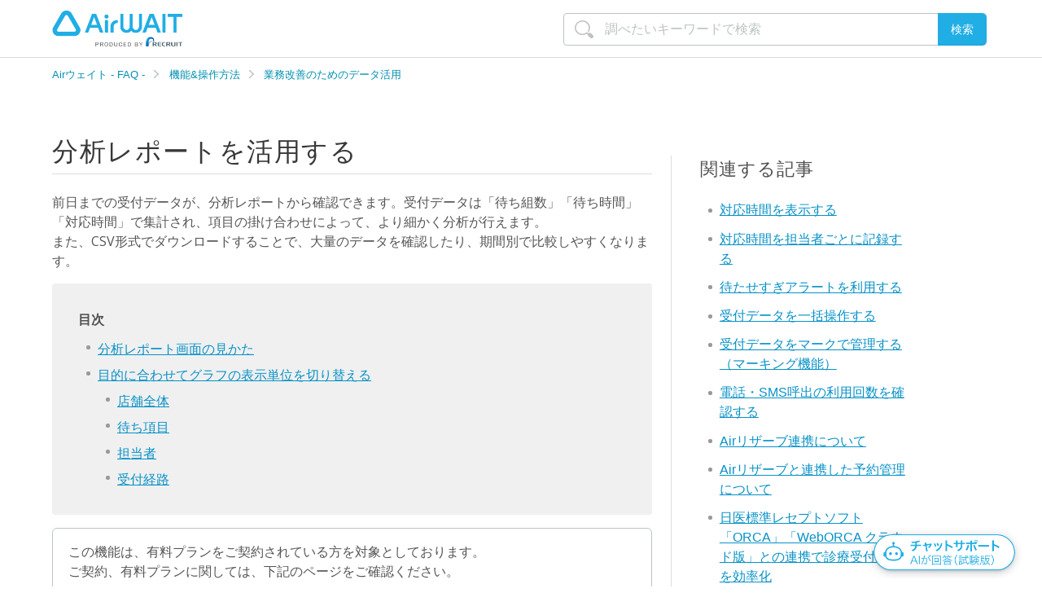

--- FILE ---
content_type: text/html; charset=utf-8
request_url: https://faq.airwait.jp/hc/ja/articles/207699527-%E5%88%86%E6%9E%90%E3%83%AC%E3%83%9D%E3%83%BC%E3%83%88%E3%82%92%E6%B4%BB%E7%94%A8%E3%81%99%E3%82%8B
body_size: 13502
content:
<!DOCTYPE html>
<html dir="ltr" lang="ja">
<head>
  <meta charset="utf-8" />
  <!-- v26831 -->


  <title>分析レポートを活用する &ndash; Airウェイト - FAQ - </title>

  <meta name="csrf-param" content="authenticity_token">
<meta name="csrf-token" content="">

  <meta name="description" content="前日までの受付データが、分析レポートから確認できます。受付データは「待ち組数」「待ち時間」「対応時間」で集計され、項目の掛け合わせによって、より細かく分析が行えます。また、CSV形式でダウンロードすることで、大量のデータを確認したり、期間別で比較しやすくなります。  目次 ..." /><meta property="og:image" content="https://faq.airwait.jp/hc/theming_assets/01HZM2V8Q5GDEYR487TWEGGGQN" />
<meta property="og:type" content="website" />
<meta property="og:site_name" content="Airウェイト - FAQ -" />
<meta property="og:title" content="分析レポートを活用する" />
<meta property="og:description" content="前日までの受付データが、分析レポートから確認できます。受付データは「待ち組数」「待ち時間」「対応時間」で集計され、項目の掛け合わせによって、より細かく分析が行えます。また、CSV形式でダウンロードすることで、大量のデータを確認したり、期間別で比較しやすくなります。

目次



この機能は、有料プランをご契約されている方を対象としております。ご契約、有料プランに関しては、下記のページをご確認..." />
<meta property="og:url" content="https://faq.airwait.jp/hc/ja/articles/207699527" />
<link rel="canonical" href="https://faq.airwait.jp/hc/ja/articles/207699527-%E5%88%86%E6%9E%90%E3%83%AC%E3%83%9D%E3%83%BC%E3%83%88%E3%82%92%E6%B4%BB%E7%94%A8%E3%81%99%E3%82%8B">
<link rel="alternate" hreflang="ja" href="https://faq.airwait.jp/hc/ja/articles/207699527-%E5%88%86%E6%9E%90%E3%83%AC%E3%83%9D%E3%83%BC%E3%83%88%E3%82%92%E6%B4%BB%E7%94%A8%E3%81%99%E3%82%8B">
<link rel="alternate" hreflang="x-default" href="https://faq.airwait.jp/hc/ja/articles/207699527-%E5%88%86%E6%9E%90%E3%83%AC%E3%83%9D%E3%83%BC%E3%83%88%E3%82%92%E6%B4%BB%E7%94%A8%E3%81%99%E3%82%8B">

  <link rel="stylesheet" href="//static.zdassets.com/hc/assets/application-f34d73e002337ab267a13449ad9d7955.css" media="all" id="stylesheet" />
    <!-- Entypo pictograms by Daniel Bruce — www.entypo.com -->
    <link rel="stylesheet" href="//static.zdassets.com/hc/assets/theming_v1_support-e05586b61178dcde2a13a3d323525a18.css" media="all" />
  <link rel="stylesheet" type="text/css" href="/hc/theming_assets/665381/64957/style.css?digest=53242188949273">

  <link rel="icon" type="image/x-icon" href="/hc/theming_assets/01HZM2V8V0J7XNCKSYRSTK3YTD">

    <script src="//static.zdassets.com/hc/assets/jquery-ed472032c65bb4295993684c673d706a.js"></script>
    

  <meta content="width=device-width, initial-scale=1.0, maximum-scale=1.0, user-scalable=0" name="viewport" />
<meta name="format-detection" content="telephone=no">
<meta name="keywords" content="FAQ,問い合わせ,Airウェイト,受付システム,順番,順番待ち,順番待ちシステム,順番表示システム,順番予約システム">
<meta property="og:image" content="https://cdn.airregi.jp/wait/og.png?2016052617">
<meta name="twitter:card" content="summary">
<meta name="twitter:site" content="@AirWAIT">
<meta name="twitter:image" content="https://cdn.airregi.jp/wait/og.png?2016052617">
<!-- Google Webmasters -->
<meta name="google-site-verification" content="" />
<!-- add code here that should appear in the document head -->

<!-- FontAwsome -->
<script src="https://use.fontawesome.com/49865601c0.js"></script>

<!-- meta tag-->
<script type="text/javascript">
  $(window).on('load',function(){
    var url = location.href　//URLの取得
    var path = location.pathname　//パスの取得
    var anchor = location.hash　//ページ内アンカーの取得
    var meta = document.createElement("meta");
    meta.setAttribute("name", "description");
    meta.setAttribute("content","【Airウェイト FAQ】");
    if (url == "https://faq.airwait.jp/hc/ja"){
      console.log('index');
      document.getElementsByTagName("head")[0].appendChild(meta);
    } 
  });
</script>
<!-- meta tag-->


<!-- Google Tag Manager -->
<script>(function(w,d,s,l,i){w[l]=w[l]||[];w[l].push({'gtm.start':
new Date().getTime(),event:'gtm.js'});var f=d.getElementsByTagName(s)[0],
j=d.createElement(s),dl=l!='dataLayer'?'&l='+l:'';j.async=true;j.src=
'https://www.googletagmanager.com/gtm.js?id='+i+dl;f.parentNode.insertBefore(j,f);
})(window,document,'script','dataLayer','GTM-NJJ4PP6');</script>
<!-- End Google Tag Manager -->
  <!-- スクロールでページトップへ戻るを表示-->
<script>
$(document).ready(function() {
	var pagetop = $('.pagetop');
	$(window).scroll(function () {
		if ($(this).scrollTop() > 300) {
			pagetop.fadeIn();
		} else {
			pagetop.fadeOut();
		}
	});
	pagetop.click(function () {
		$('body, html').animate({ scrollTop: 0 }, 500);
		return false;
	});
});
</script>

<!--GA scroll計測-->
<script src="/hc/theming_assets/01HZM2V39RGBWY2KHD4GV5QCNF"></script>
<script>
jQuery(function() {
  jQuery.scrollDepth();
});
</script>

<!-- s_code.js -->
<script src="https://connect.airregi.jp/monitoring/s_code_faq.js?v=20230415"></script>
<!-- s_code.js -->

<!-- lightbox.js 2019.05.10-->
<link rel="stylesheet" href="/hc/theming_assets/01HZM2V5T4EGSP3FZQWCDY196P">
<script src="/hc/theming_assets/01HZM2V5YMQYMKMC48QS2ZHNW4"></script>

    
<!-- algolia -->
<link rel="stylesheet" type="text/css" href="https://cdn.jsdelivr.net/npm/algoliasearch.zendesk-hc@2.32.0/dist/algoliasearch.zendesk-hc.min.css">
<script type="text/javascript" src="https://cdn.jsdelivr.net/npm/algoliasearch.zendesk-hc@2.32.0/dist/algoliasearch.zendesk-hc.min.js"></script>
<script src="https://cdn.jsdelivr.net/npm/algoliasearch@4.22.1/dist/algoliasearch-lite.umd.js" integrity="sha256-pxkGFjfnFWYGOtV9uhCWK/spKiGS0Z7gVDKYm39LyfM=" crossorigin="anonymous"></script>
<script src="https://cdn.jsdelivr.net/npm/instantsearch.js@4.66.0/dist/instantsearch.production.min.js" integrity="sha256-lKV2os1BMDtHxNVG6JQWSPYDUouULGz/nEI1z2VMKEM=" crossorigin="anonymous"></script>
<link rel="stylesheet" href="https://cdn.jsdelivr.net/npm/instantsearch.css@8.1.0/themes/reset-min.css" integrity="sha256-2AeJLzExpZvqLUxMfcs+4DWcMwNfpnjUeAAvEtPr0wU=" crossorigin="anonymous">
<!-- algolia -->
  <script type="text/javascript" src="/hc/theming_assets/665381/64957/script.js?digest=53242188949273"></script>
</head>
<body class="">
  
  
  

  <!-- Google Tag Manager (noscript) -->
<noscript><iframe src="https://www.googletagmanager.com/ns.html?id=GTM-PQ8DVJ5"
height="0" width="0" style="display:none;visibility:hidden"></iframe></noscript>
<!-- End Google Tag Manager (noscript) -->
<header class="header awt_header">
  <div class="logo">
    <a title="ホーム" href="/hc/ja">
      <span  class="logo_img">
          <img src="/hc/theming_assets/01HZM2V8Q5GDEYR487TWEGGGQN" alt="ロゴ">
     </span>
   </a>
  </div>
</header>

<!-- 共通スタイル適用済みの重要なお知らせ枠 -->
<div class="header-news-wrap loading" id="header-news-container" style="display: none;">
  <section>
    <dl class="header-news-data" id="header-news-info"></dl>
  </section>
</div>

<script>
(function () {
  const path = location.pathname.replace(/\/$/, '');
  if (path === "/hc/ja") {
    document.getElementById('header-news-container').style.display = "none";
    return;
  }

  // 日付オブジェクトを画面サイズに応じてフォーマット
  function formatDate(dateObj) {
    if (!dateObj || !(dateObj instanceof Date) || isNaN(dateObj)) return "";
    if (window.matchMedia('(max-width: 640px)').matches) {
      return `${('0' + (dateObj.getMonth() + 1)).slice(-2)}/${('0' + dateObj.getDate()).slice(-2)}`;
    } else {
      return `${dateObj.getFullYear()}/${('0' + (dateObj.getMonth() + 1)).slice(-2)}/${('0' + dateObj.getDate()).slice(-2)}`;
    }
  }

  // タイトルから括弧内の補足情報（日付など）を除外し、長さを調整
  function formatTitle(title) {
    const clean = title.replace(/（.*?）/, '').trim();
    if (window.matchMedia('(max-width: 640px)').matches) {
      const newsWindow = $(window).width();
      const cut = newsWindow < 375 ? 30 : newsWindow < 414 ? 38 : 42;
      return clean.length > cut ? clean.substr(0, cut) + '…' : clean;
    }
    return clean;
  }

  // タイトルから最後に出現する日付を抽出
  function extractLastDateFromText(text) {
    const matches = [...text.matchAll(/(\d{4})[年/](\d{1,2})[月/](\d{1,2})日?/g)];
    if (matches.length === 0) return null;
    const last = matches[matches.length - 1];
    const year = last[1], month = last[2], day = last[3];
    const dateObj = new Date(`${year}/${month}/${day}`);
    return isNaN(dateObj) ? null : dateObj;
  }

  // 日付順に並べて最大5件までの重要なお知らせを表示
  function renderDlFromPairs(pairs) {
    const $oldDl = $('#header-news-info');
    const $newDl = $('<dl></dl>').addClass('header-news-data').attr('id', 'header-news-info');

        // 並び替え：投稿日降順 > 更新日降順
    const sorted = pairs
            .sort((a, b) => {
                if (a.dateObj && b.dateObj && a.dateObj.getTime() !== b.dateObj.getTime()) {
                    return b.dateObj - a.dateObj; // 投稿日降順
                }
                if (a.updatedAt && b.updatedAt) return b.updatedAt - a.updatedAt; // 同日なら更新日降順
                return 0;
            })
      .slice(0, 5);

    sorted.forEach(item => {
      const html = `<dt>${formatDate(item.dateObj)}</dt><dd><a href="${item.url}" rel="noopener noreferrer">${formatTitle(item.title)}</a></dd>`;
      $newDl.append(html);
    });

    $oldDl.replaceWith($newDl);
    document.getElementById('header-news-container').style.display = sorted.length > 0 ? "block" : "none";
  }

  let newsPairs = [];

  // トップページからjs-header-news-dataを取得し、整形して表示
  $.get("/hc/ja/?_=" + Date.now(), function (html) {
    const $temp = $('<div>').html(html);
    const $src = $temp.find('#js-header-news-data');

    if (!$src.length) {
      document.getElementById('header-news-container').style.display = "none";
      return;
    }

    const $items = $src.children();
    for (let i = 0; i < $items.length - 1; i += 2) {
      const $dt = $items.eq(i);
      const $dd = $items.eq(i + 1);
      const title = $dt.text();
      const url = $dd.find('a').attr('href');
      const dateObj = extractLastDateFromText(title);
            const rawUpdatedAt = $dt.attr('data-updated-at') || null;
            const updatedAt = rawUpdatedAt ? new Date(rawUpdatedAt.replace(' ', 'T').replace(' UTC','Z')) : null;

      if (title && url) {
                newsPairs.push({ title, url, dateObj, updatedAt });
      }
    }

    renderDlFromPairs(newsPairs);
    $('.header-news-wrap').removeClass('loading');
  });

  // リサイズに応じて再描画
  let resizeTimer;
  $(window).on('resize', function () {
    if (!newsPairs.length) return;
    clearTimeout(resizeTimer);
    resizeTimer = setTimeout(() => renderDlFromPairs(newsPairs), 150);
  });
})();
</script>


  <main role="main">
    <!-- search start-->
<div class="search_box notop">
  <form role="search" class="search" data-search="" action="/hc/ja/search" accept-charset="UTF-8" method="get"><input type="hidden" name="utf8" value="&#x2713;" autocomplete="off" /><input type="search" name="query" id="query" placeholder="検索" aria-label="検索" />
<input type="submit" name="commit" value="検索" /></form>
</div>
<!-- /search end -->

<div class="container awt_container awt_borber awt_sp_container awt_container_article">
    <nav class="sub-nav awt_brandcrums">
      <ol class="breadcrumbs">
  
    <li title="Airウェイト - FAQ - ">
      
        <a href="/hc/ja">Airウェイト - FAQ - </a>
      
    </li>
  
    <li title="機能&amp;操作方法">
      
        <a href="/hc/ja/categories/203113608-%E6%A9%9F%E8%83%BD-%E6%93%8D%E4%BD%9C%E6%96%B9%E6%B3%95">機能&amp;操作方法</a>
      
    </li>
  
    <li title="業務改善のためのデータ活用">
      
        <a href="/hc/ja/sections/201292187-%E6%A5%AD%E5%8B%99%E6%94%B9%E5%96%84%E3%81%AE%E3%81%9F%E3%82%81%E3%81%AE%E3%83%87%E3%83%BC%E3%82%BF%E6%B4%BB%E7%94%A8">業務改善のためのデータ活用</a>
      
    </li>
  
</ol>

    </nav>

    <div class="article-container" id="article-container">

      <article class="article awt_article_content_box wrapper">
        <header class="article-header awt_title　awt_title_icon">
          <h1 title="分析レポートを活用する" class="article-title">
            分析レポートを活用する
            
          </h1>
        </header>

        <section class="article-info">
          <div class="article-content awt_article_conteiner">
            <div class="article-body"><div id="new_article">
<p>前日までの受付データが、分析レポートから確認できます。受付データは「待ち組数」「待ち時間」「対応時間」で集計され、項目の掛け合わせによって、より細かく分析が行えます。<br />また、CSV形式でダウンロードすることで、大量のデータを確認したり、期間別で比較しやすくなります。</p>
<div class="index"><strong>目次</strong>
<ul id="toc"></ul>
</div>
<div class="box">
<p>この機能は、有料プランをご契約されている方を対象としております。<br />ご契約、有料プランに関しては、下記のページをご確認ください。</p>
<p class="relation"><a class="link-relation" href="/hc/ja/articles/360040754814">有料プランについて</a></p>
</div>
<div class="box box-point">
<h4>分析レポートの活用例</h4>
<ul>
<li>担当者ごとの対応時間を比較して、人事評価に活用する</li>
<li>時間帯別の混雑状況や、発券数と案内数からお客様の離脱状況を可視化し、人員配置や営業時間を最適化する</li>
<li>受付経路別の流入を分析し、来訪者増加を図る</li>
</ul>
</div>
<section>
<h2 id="article01">分析レポート画面の見かた</h2>
<div class="screen-box">
<dl>
<dt>Airウェイト 店舗アカウントページ</dt>
<dd>
<ul class="screen-contents">
<li>アカウントトップ</li>
<li><strong>分析レポート</strong></li>
</ul>
</dd>
</dl>
</div>
<dl>
<dt><img src="/hc/article_attachments/4436313200025/awt_360043543233_01.png" alt="Airウェイト 店舗アカウントページ 分析レポート" /></dt>
<dd>
<dl class="parts-explain">
<dt><span class="num">1</span>更新日時</dt>
<dd>
<p>集計データが更新され、分析レポートに反映された日時です。前日までの受付データが反映されます。</p>
</dd>
<dt><span class="num">2</span>集計対象期間をカレンダーから選択</dt>
<dd>
<p>集計期間をカレンダーから選択できます。日付を選択し、「適用」ボタンをクリックすると、該当期間の集計データが表示されます。</p>
<ul class="note-list">
<li>選択できる期間は、最大1年間分となります。1年間分以上のデータを確認したい場合は、対象期間を分けて選択してください。</li>
</ul>
</dd>
<dt><span class="num">３</span>集計対象期間の指定</dt>
<dd>
<ul>
<li>前週：前の週の日曜日～土曜日</li>
<li>先月：前の月の1日～月末</li>
<li>過去7日間：前日〜過去7日間分</li>
<li>過去30日間：前日〜過去30日間分</li>
</ul>
</dd>
<dt><span class="num">４</span>分析用の受付データ（CSV形式）</dt>
<dd>
<p>集計前の受付データの詳細をCSV形式でダウンロードできます。</p>
<ul class="note-list">
<li>一度にダウンロードできる期間は、前日から62日前までの最長7日間分です。</li>
<li>この機能は、スタンダードプランをご契約されている方を対象としております。ご契約に関しては、下記のページをご確認ください。</li>
</ul>
<p class="relation"><a class="link-relation" href="/hc/ja/articles/360040754814">有料プランについて</a></p>
</dd>
<dt><span class="num">5</span>集計サマリー</dt>
<dd>
<p>対象期間の「待ち組数」「待ち時間」「対応時間」の平均と最大値が表示されます。</p>
<ul class="note-list">
<li>「対応時間」は、「対応中」タブの利用設定を行った翌日から分析データに反映されます。詳しい設定方法は、下記のページをご確認ください。</li>
</ul>
<p class="relation"><a class="link-relation" href="/hc/ja/articles/215848487">対応時間を担当者ごとに記録する</a></p>
</dd>
<dt><span class="num">6</span>表示単位</dt>
<dd>
<p>店舗単位や、「待ち項目」「担当者」「受付経路」ごとに、受付データの表示を切り替えできます。詳細は、<a href="#article02">目的に合わせてグラフの表示単位を切り替える</a>をご確認ください。</p>
</dd>
<dt><span class="num">7</span>グラフの表示項目</dt>
<dd>
<p>チェックを入れた項目が、グラフの折れ線で表示されます。</p>
</dd>
<dt><span class="num">8</span>データの種類・横軸の目盛</dt>
<dd>
<p>「データの種類」では、グラフの縦軸に表示される「時間」と「組数」の表示方式を、「平均」と「最大」から選択できます。「横軸の目盛」では、グラフの横軸に表示される期間を、「日付ごと」「曜日ごと」「時間帯ごと」に切り替えできます。</p>
</dd>
<dt><span class="num">9</span>待ち状況の推移</dt>
<dd>
<p>集計された受付データがグラフで表示されます。グラフの折れ線にマウスをかざすことで、該当する日時の待ち状況を確認できます。</p>
</dd>
<dt><span class="num">10</span>待ち状況の一覧とCSVダウンロード</dt>
<dd>
<p>集計された受付データが一覧で表示されます。「CSV形式でダウンロード」ボタンをクリックすると、表示されている一覧をCSV形式でダウンロードできます。</p>
</dd>
</dl>
</dd>
</dl>
</section>
<section>
<h2 id="article02">目的に合わせてグラフの表示単位を切り替える</h2>
<p>店舗単位や、「待ち項目」「担当者」「受付経路」ごとに、受付データの表示を切り替えできます。</p>
<div class="screen-box">
<dl>
<dt>Airウェイト 店舗アカウントページ</dt>
<dd>
<ul class="screen-contents">
<li>アカウントトップ</li>
<li><strong>分析レポート</strong></li>
</ul>
</dd>
</dl>
</div>
<h3 id="article02_01">店舗全体</h3>
<div class="column2">
<div class="column2-l">
<p>対象期間の「待ち組数」「待ち時間」「対応時間」を同時に確認できます。</p>
</div>
<div class="column2-r"><img src="/hc/article_attachments/360059718093/awt_360043543233_02.png" alt="Airウェイト 店舗アカウントページ 分析レポート 店舗全体レポート" /></div>
</div>
<h3 id="article02_02">待ち項目</h3>
<div class="column2">
<div class="column2-l">
<p>待ち項目ごとの「待ち組数」「待ち時間」「対応時間」を、それぞれ確認できます。</p>
<ul class="note-list">
<li>待ち項目の設定方法は、下記のページをご確認ください。</li>
</ul>
<p class="relation"><a class="link-relation" href="/hc/ja/articles/205145647">待ち項目・待ち時間を設定する</a></p>
<ul class="note-list">
<li>「対応時間」は、「対応中」タブの利用設定を行った翌日から分析データに反映されます。詳しい設定方法は、下記のページをご確認ください。</li>
</ul>
<p class="relation"><a class="link-relation" href="/hc/ja/articles/215848487">対応時間を担当者ごとに記録する</a></p>
</div>
<div class="column2-r"><img src="/hc/article_attachments/360058837954/awt_360043543233_03.png" alt="Airウェイト 店舗アカウントページ 分析レポート 待ち項目レポート" /></div>
</div>
<h3 id="article02_03">担当者</h3>
<div class="column2">
<div class="column2-l">
<p>担当者ごとの「対応時間」を確認できます。</p>
<ul class="note-list">
<li>「担当者を選択する」の利用設定を行った翌日から分析データに反映されます。詳しい設定方法は、下記のページをご確認ください。</li>
</ul>
<p class="relation"><a class="link-relation" href="/hc/ja/articles/215848487">対応時間を担当者ごとに記録する</a></p>
</div>
<div class="column2-r"><img src="/hc/article_attachments/360058837974/awt_360043543233_04.png" alt="Airウェイト 店舗アカウントページ 分析レポート 担当者レポート" /></div>
</div>
<h3 id="article02_04">受付経路</h3>
<div class="column2">
<div class="column2-l">
<p>受付経路ごとの「待ち組数」「待ち時間」「対応時間」を、それぞれ確認できます。</p>
<ul class="note-list">
<li>「店頭受付」「オンライン順番受付」「Airリザーブ」の経路ごとに確認できます。オンライン順番受付と、Airリザーブからの予約については、下記のページをご確認ください。</li>
</ul>
<p class="relation"><a class="link-relation" href="/hc/ja/articles/224870727">オンライン順番受付の設定方法</a> <a class="link-relation" href="/hc/ja/articles/360041251913">Airリザーブと連携した予約管理について</a></p>
</div>
<div class="column2-r"><img src="/hc/article_attachments/360058837994/awt_360043543233_05.png" alt="Airウェイト 店舗アカウントページ 分析レポート 受付経路レポート" /></div>
</div>
<div class="box space-m">
<ul>
<li>「表示する待ち項目」「表示する担当者」は、最大10項目まで同時選択できます。</li>
<li>「表示する待ち項目」「表示する担当者」「表示する受付経路」の選択状況はグラフにのみ適用されます。待ち状況の一覧とCSVデータでは、選択状況に関わらず、受付データのある全ての「待ち項目」「担当者」「受付経路」が表示されます。</li>
<li>受付データがない場合は、一覧に該当する日時の行は表示されません。</li>
</ul>
</div>
</section>
</div></div>

          </div>
          <!-- goodbad -->
          
            <div id="article-votes" class="article-votes">
              <p class="votes-txt">この記事の改善のために、ご意見をお聞かせください。<br>この記事は役にたちましたか？</p>
                <div class="article-votes-controls" role='radiogroup'>
                  <div class="votes-yesno" data-gtm-link-click-action-name="goodBtn">
                     <a class="button article-vote article-vote-up arg_good_btn" data-helper="vote" data-item="article" data-type="up" data-id="207699527" data-upvote-count="11" data-vote-count="24" data-vote-sum="-2" data-vote-url="/hc/ja/articles/207699527/vote" data-value="null" data-label="24人中11人がこの記事が役に立ったと言っています" data-selected-class="null" aria-selected="false" role="checkbox" rel="nofollow" title="はい" href="#"></a>
                    <a class="button article-vote article-vote-down arg_no_btn" data-helper="vote" data-item="article" data-type="down" data-id="207699527" data-upvote-count="11" data-vote-count="24" data-vote-sum="-2" data-vote-url="/hc/ja/articles/207699527/vote" data-value="null" data-label="24人中11人がこの記事が役に立ったと言っています" data-selected-class="null" aria-selected="false" role="checkbox" rel="nofollow" title="いいえ" href="#"></a>
                  </div>
                    <!-- good bad feedback test start -->
                  <span class="feedback-thanks">フィードバックありがとうございました。</span>
                  <!--good bad feedback test end -->
                </div>
            </div>
          
          <!--/goodbad -->
        </section>
        <!-- on-site search box-->
      <div class="wrap_bottomSearch">
        <div class="search_box">
            <h4 class="heading_blue" style="font-size: 1.35em;">お困りごとは解決しましたか？</h4>
            <p style="padding-bottom:1rem;">もしかすると他のキーワードで、お探しのページが見つかるかもしれません。</p>
            <form class="search" data-search="" data-instant="true" autocomplete="off" action="/hc/ja/search" accept-charset="UTF-8" method="get"><input name="utf8" type="hidden" value="✓"><input id="query" type="search" name="query" placeholder="調べたいキーワードで検索" autocomplete="off" aria-label="検索"> <input class="search_box_btn" type="submit" name="commit" value="検索"></form>
        </div>
      </div>
        <!-- //on-site search box-->
        <!-- お問い合わせ記事以外に出す -->

    <div class="request_btn_wrap request_btn_wrap_for_article">
    	<a href="/hc/ja/articles/211664317/?lid=faq_article_inquirybtn" class="request_btn" target="_self">お問い合わせ</a>
</div>
        
      </article>

      <!-- 関連する記事 -->
      <section class="article-relation">
        <h3>関連する記事</h3>
        <ul>
          
          <li class="current-article">
            <a href="/hc/ja/articles/207699527-%E5%88%86%E6%9E%90%E3%83%AC%E3%83%9D%E3%83%BC%E3%83%88%E3%82%92%E6%B4%BB%E7%94%A8%E3%81%99%E3%82%8B" class="sidenav-item">分析レポートを活用する</a>
          </li>
          
          <li class="">
            <a href="/hc/ja/articles/215848477-%E5%AF%BE%E5%BF%9C%E6%99%82%E9%96%93%E3%82%92%E8%A1%A8%E7%A4%BA%E3%81%99%E3%82%8B" class="sidenav-item">対応時間を表示する</a>
          </li>
          
          <li class="">
            <a href="/hc/ja/articles/215848487-%E5%AF%BE%E5%BF%9C%E6%99%82%E9%96%93%E3%82%92%E6%8B%85%E5%BD%93%E8%80%85%E3%81%94%E3%81%A8%E3%81%AB%E8%A8%98%E9%8C%B2%E3%81%99%E3%82%8B" class="sidenav-item">対応時間を担当者ごとに記録する</a>
          </li>
          
          <li class="">
            <a href="/hc/ja/articles/360009114994-%E5%BE%85%E3%81%9F%E3%81%9B%E3%81%99%E3%81%8E%E3%82%A2%E3%83%A9%E3%83%BC%E3%83%88%E3%82%92%E5%88%A9%E7%94%A8%E3%81%99%E3%82%8B" class="sidenav-item">待たせすぎアラートを利用する</a>
          </li>
          
          <li class="">
            <a href="/hc/ja/articles/115009278508-%E5%8F%97%E4%BB%98%E3%83%87%E3%83%BC%E3%82%BF%E3%82%92%E4%B8%80%E6%8B%AC%E6%93%8D%E4%BD%9C%E3%81%99%E3%82%8B" class="sidenav-item">受付データを一括操作する</a>
          </li>
          
          <li class="">
            <a href="/hc/ja/articles/115008014148-%E5%8F%97%E4%BB%98%E3%83%87%E3%83%BC%E3%82%BF%E3%82%92%E3%83%9E%E3%83%BC%E3%82%AF%E3%81%A7%E7%AE%A1%E7%90%86%E3%81%99%E3%82%8B-%E3%83%9E%E3%83%BC%E3%82%AD%E3%83%B3%E3%82%B0%E6%A9%9F%E8%83%BD" class="sidenav-item">受付データをマークで管理する（マーキング機能）</a>
          </li>
          
          <li class="">
            <a href="/hc/ja/articles/115009385907-%E9%9B%BB%E8%A9%B1-SMS%E5%91%BC%E5%87%BA%E3%81%AE%E5%88%A9%E7%94%A8%E5%9B%9E%E6%95%B0%E3%82%92%E7%A2%BA%E8%AA%8D%E3%81%99%E3%82%8B" class="sidenav-item">電話・SMS呼出の利用回数を確認する</a>
          </li>
          
          <li class="">
            <a href="/hc/ja/articles/46842682477593-Air%E3%83%AA%E3%82%B6%E3%83%BC%E3%83%96%E9%80%A3%E6%90%BA%E3%81%AB%E3%81%A4%E3%81%84%E3%81%A6" class="sidenav-item">Airリザーブ連携について</a>
          </li>
          
          <li class="">
            <a href="/hc/ja/articles/360041251913-Air%E3%83%AA%E3%82%B6%E3%83%BC%E3%83%96%E3%81%A8%E9%80%A3%E6%90%BA%E3%81%97%E3%81%9F%E4%BA%88%E7%B4%84%E7%AE%A1%E7%90%86%E3%81%AB%E3%81%A4%E3%81%84%E3%81%A6" class="sidenav-item">Airリザーブと連携した予約管理について</a>
          </li>
          
          <li class="">
            <a href="/hc/ja/articles/360041562214-%E6%97%A5%E5%8C%BB%E6%A8%99%E6%BA%96%E3%83%AC%E3%82%BB%E3%83%97%E3%83%88%E3%82%BD%E3%83%95%E3%83%88-ORCA-WebORCA-%E3%82%AF%E3%83%A9%E3%82%A6%E3%83%89%E7%89%88-%E3%81%A8%E3%81%AE%E9%80%A3%E6%90%BA%E3%81%A7%E8%A8%BA%E7%99%82%E5%8F%97%E4%BB%98%E6%A5%AD%E5%8B%99%E3%82%92%E5%8A%B9%E7%8E%87%E5%8C%96" class="sidenav-item">日医標準レセプトソフト「ORCA」「WebORCA クラウド版」との連携で診療受付業務を効率化</a>
          </li>
          
        </ul>
        <!-- 追従目次 -->
        <script src="/hc/theming_assets/01HZM2V8K9140ZF7WBFXQEEYCC" type="text/javascript"></script>
        <link rel="stylesheet" href="/hc/theming_assets/01HZM2V8EYJ8V837C3QE95981F" type="text/css">
        <section id="sideber-toc">
            <div class="sideber-toc-inner">
                <h3 class="sideber-toc-title">目次</h3>
                <ul id="sideber-toc-nav">

                </ul>
            </div>
            <p>
                <a class="btn" href="#article-votes">この記事は役にたちましたか？</a>
            </p>
        </section>
        <!-- 追従目次 -->
      </section>
      <!-- /関連する記事 -->
      <!-- 最近表示した記事 -->
      <section class="article-recent">
        <div class="recent">
          <div data-recent-articles></div>
        </div>
      </section>
      <!-- 最近表示した記事 -->
      
    </div>
</div>

  </main>

  <footer class="footer awt_footer">
  <!-- relation link & footer -->
  <nav>
    <div class="inner">
      <p><strong>関連するFAQ</strong></p>
      <ul class="footer-nav">
        <li><a href="https://faq.airregi.jp/hc/ja/" target="_blank">Airレジ</a></li>
        <li><a href="https://faq.order.airregi.jp/hc/ja/" target="_blank">Airレジ オーダー</a></li>
        <li><a href="https://faq.airpayment.jp/hc/ja/" target="_blank">Airペイ</a></li>
        <li><a href="https://faq.msc-airregi.jp/hc/ja/" target="_blank">Airペイ ポイント</a></li>
        <li><a href="https://faq.airwait.jp/hc/ja/" target="_blank">Airウェイト</a></li>
        <li><a href="https://faq.airreserve.net/hc/ja/" target="_blank">Airリザーブ</a></li>
        <li><a href="https://faq.airshift.jp/hc/ja/" target="_blank">Airシフト</a></li>
        <li><a href="https://faq.mate.airregi.jp/hc/ja" target="_blank">Airメイト</a></li>
        <li><a href="https://help.aircard.jp/" target="_blank">Airカード</a></li>
        <li><a href="https://faq.rct.airwork.net/hc/ja" target="_blank">Airワーク 採用管理</a></li>
        <li><a href="https://faq.pyr.airwork.net/hc/ja/" target="_blank">Airワーク 給与支払</a></li>
        <li><a href="https://faq.aircash.jp/hc/ja/" target="_blank">Airキャッシュ</a></li>
        <li><a href="https://faq.market.airregi.jp/hc/ja/" target="_blank">Airマーケット</a></li>
        <li><a href="https://faq.restaurant-board.airregi.jp/hc/ja/" target="_blank">レストランボード</a></li>
        <li><a href="https://faq.airid.airregi.jp/hc/ja/" target="_blank">AirIDについて</a></li>
      </ul>

      <p><strong>関連するサービス</strong></p>
      <ul class="footer-nav">
        <li><a href="https://airregi.jp/" target="_blank">Airレジ</a></li>
        <li><a href="https://airregi.jp/order/" target="_blank">Airレジ オーダー</a></li>
        <li><a href="https://airregi.jp/payment/" target="_blank">Airペイ</a></li>
        <li><a href="https://airregi.jp/poichi/" target="_blank">Airペイ ポイント</a></li>
        <li><a href="https://airregi.jp/wait/" target="_blank">Airウェイト</a></li>
        <li><a href="https://airregi.jp/reserve/" target="_blank">Airリザーブ</a></li>
        <li><a href="https://airregi.jp/shift/" target="_blank">Airシフト</a></li>
        <li><a href="https://airregi.jp/mate/" target="_blank">Airメイト</a></li>
        <li><a href="https://airregi.jp/aircard/" target="_blank">Airカード</a></li>
        <li><a href="https://airregi.jp/work/recruitment/" target="_blank">Airワーク 採用管理</a></li>
        <li><a href="https://airregi.jp/work/payroll/" target="_blank">Airワーク 給与支払</a></li>
        <li><a href="https://airregi.jp/cash/?lid=lpacsfoot" target="_blank">Airキャッシュ</a></li>
        <li><a href="https://market.airregi.jp/" target="_blank">Airマーケット</a></li>
        <li><a href="https://airregi.jp/magazine/" target="_blank">Airレジ マガジン</a></li>
        <li><a href="https://airregi.jp/restaurant-board/" target="_blank">レストランボード</a></li>
      </ul>
      <ul class="footer-nav">
        <li><a href="/hc/ja/articles/211664317/?lid=faq_footer_inquirylink">お問い合わせ</a></li>
       <li><a href="https://cdn.p.recruit.co.jp/terms/awt-t-1007/index.html" target="_blank">Airウェイト利用約款</a></li>
        <li><a href="https://cdn.p.recruit.co.jp/terms/apf-t-1002/index.html" target="_blank">Airサービス共通利用約款</a></li>
        <li><a href="https://cdn.p.recruit.co.jp/terms/clu-t-1001/index.html" target="_blank">プライバシーポリシー</a></li>
        
      </ul>
      
      
      
      <div class="copyright blocks">
        <a href="https://www.recruit.co.jp/" target="_blank">
          <img src="/hc/theming_assets/01K21SM9EM6WFYJDWNHGPZPX67" width="215" height="27" alt="リクルート"/>
        </a>
        <p class="block_trademark">
          <span class="trademark">※TM and © 2024 Apple Inc.All rights reserved.</span>
          <span class="trademark">※Apple、Apple のロゴ、Apple Pay、Apple Watch、Face ID、iPhone、Touch IDは、米国およびその他の国で登録されたApple Inc.の商標です。</span>
          <span class="trademark">※App StoreはApple Inc.のサービスマークです。</span>
          <span class="trademark">※iPhone の商標は、アイホン株式会社のライセンスにもとづき使用されています。</span>
          <span class="trademark">※QRコードは(株)デンソーウェーブの登録商標です。</span>
          <span class="trademark">※『Airワーク 採用管理』は、2025年4月よりIndeed Japan株式会社にて提供しております。</span>
        </p>
      </div>
      </div>
      <p class="pagetop"><a href="#header">▲</a></p><!-- トップページに戻る▲-->
    </nav>
    <!-- /relation link & footer -->
</footer>

<!--tab  -->
<script>
$(document).ready(function() {
  		if(jQuery("#tab").length) {
      var ulElement = document.getElementById( "tab" ) ;
      var firstElementChild = ulElement.firstElementChild ;
      $(firstElementChild).addClass("current");
    $(".tabs-menu a").click(function(event) {
        event.preventDefault();
        $(this).parent().addClass("current");
        $(this).parent().siblings().removeClass("current");
        var tab = $(this).attr("href");
        $(".tab-content").not(tab).css("display", "none");
        $(tab).fadeIn();
    });
   }
});
</script>
<!-- 2019/08/20 toc auto index generator -->
<script src="/hc/theming_assets/01HZM2V6DHN5ZKEYVA2HCNCXFZ"></script>
<script src="/hc/theming_assets/01HZM2V6HGMPN9XATXRBY8ZPS7"></script>
<!-- End of 2019/08/20 toc auto index generator -->

<!-- 2020/01 add css  -->
<link rel="stylesheet" type="text/css" href="  /hc/theming_assets/01HZM2V6YT1SMS8C87V0PY4N4H">
<!-- 2020/01 add css -->

<!-- 2020/03 add css  -->
  <link rel="stylesheet" type="text/css" href="/hc/theming_assets/01HZM2V6YT1SMS8C87V0PY4N4H">
<!-- 2020/03 add css -->

<!-- 2019/12 mini survey -->
<link rel="stylesheet" type="text/css" href="/hc/theming_assets/01J34XV7C3AAQY094NSVC6Q7SZ">
<script type="text/javascript" src="/hc/theming_assets/01J34Y6P17V0MJEMZJN9041P9X"></script>
<!-- End of 2019/12 mini survey -->

<!-- 2024/06 accordion bar -->
<script src="https://use.fontawesome.com/49865601c0.js"></script>
<link href="https://use.fontawesome.com/releases/v5.0.6/css/all.css" rel="stylesheet">
<link rel="stylesheet" type="text/css" href="/hc/theming_assets/01J0TQJWSJT4A0EFAQVHB1Y6RC">
<script type="text/javascript" src="/hc/theming_assets/01J0TQK60T4VWQCWB3QZ4R4HPA"></script>
<!-- End of 2024/06 accordion bar -->

<!-- iframetracker -->
<script type="text/javascript" src="/hc/theming_assets/01HZM2V85VZQ0XV3Y8W53PWFJP"></script>
<!-- iframetracker -->

<!-- jquery.inview -->
<script type="text/javascript" src="/hc/theming_assets/01HZM2V8A04ENKHJJHCD9D90TV"></script>
<!-- jquery.inview -->

<!-- 2017/06　SiteCatalyst -->
<script type="text/javascript">
  s.prop15 = s.getQueryParam('query');
  /************* DO NOT ALTER ANYTHING BELOW THIS LINE ! **************/
  var s_code=s.t();if(s_code)document.write(s_code);
</script>

<script>
  (function() {
    var currentUrl = window.location.pathname;
  　var currentFullUrl = window.location.href;

   
  	(function(w, d, x, id){
        var s = d.createElement('script');
        s.src='https://d2ct74a929wa9a.cloudfront.net/amazon-connect-chat-interface-client.js';
        s.async=1;
        s.id=id;
        d.getElementsByTagName('head')[0].appendChild(s);
        w[x] =  w[x] || function() { (w[x].ac = w[x].ac || []).push(arguments) };
      })(window, document, 'amazon_connect', '7cbff157-1a28-4ffb-845a-fdae82dd7dc8');
      amazon_connect('styles', { iconType: 'CHAT', openChat: { color: '#ffffff', backgroundColor: '#20aee5'}, closeChat: { color: '#ffffff', backgroundColor: '#20aee5'} });
      amazon_connect('snippetId', '[base64]');
      amazon_connect('supportedMessagingContentTypes', [ 'text/plain', 'text/markdown', 'application/vnd.amazonaws.connect.message.interactive', 'application/vnd.amazonaws.connect.message.interactive.response' ]);
      amazon_connect('customStyles', 
        { 
          global: {frameWidth: '420px', frameHeight: '100vh', fontSize: '20px', footerHeight: '80px', typeface: 'Arial'}
        });
      amazon_connect('customerChatInterfaceUrl', 'https://chat-abt.cairn-plf.com/amazon-connect-chat-interface.js');
  amazon_connect('removeSandboxAttribute', true);
  amazon_connect('contactAttributes', {
  	product: 'awt',
  	pageUrl: currentFullUrl
  });
    
  })();
  
</script>




  <!-- / -->

  
  <script src="//static.zdassets.com/hc/assets/ja.330d7b540b8bb461bbbf.js"></script>
  <script src="https://airwait.zendesk.com/auth/v2/host/without_iframe.js" data-brand-id="64957" data-return-to="https://faq.airwait.jp/hc/ja/articles/207699527-%E5%88%86%E6%9E%90%E3%83%AC%E3%83%9D%E3%83%BC%E3%83%88%E3%82%92%E6%B4%BB%E7%94%A8%E3%81%99%E3%82%8B" data-theme="hc" data-locale="ja" data-auth-origin="64957,true,true"></script>

  <script type="text/javascript">
  /*

    Greetings sourcecode lurker!

    This is for internal Zendesk and legacy usage,
    we don't support or guarantee any of these values
    so please don't build stuff on top of them.

  */

  HelpCenter = {};
  HelpCenter.account = {"subdomain":"airwait","environment":"production","name":"Airウェイト ヘルプデスク"};
  HelpCenter.user = {"identifier":"da39a3ee5e6b4b0d3255bfef95601890afd80709","email":null,"name":"","role":"anonymous","avatar_url":"https://assets.zendesk.com/hc/assets/default_avatar.png","is_admin":false,"organizations":[],"groups":[]};
  HelpCenter.internal = {"asset_url":"//static.zdassets.com/hc/assets/","web_widget_asset_composer_url":"https://static.zdassets.com/ekr/snippet.js","current_session":{"locale":"ja","csrf_token":null,"shared_csrf_token":null},"usage_tracking":{"event":"article_viewed","data":"[base64]--49180d7dc3ac983ced2d81cf8bb8a9c59c170c56","url":"https://faq.airwait.jp/hc/activity"},"current_record_id":"207699527","current_record_url":"/hc/ja/articles/207699527-%E5%88%86%E6%9E%90%E3%83%AC%E3%83%9D%E3%83%BC%E3%83%88%E3%82%92%E6%B4%BB%E7%94%A8%E3%81%99%E3%82%8B","current_record_title":"分析レポートを活用する","current_text_direction":"ltr","current_brand_id":64957,"current_brand_name":"Airウェイト ヘルプデスク","current_brand_url":"https://airwait.zendesk.com","current_brand_active":true,"current_path":"/hc/ja/articles/207699527-%E5%88%86%E6%9E%90%E3%83%AC%E3%83%9D%E3%83%BC%E3%83%88%E3%82%92%E6%B4%BB%E7%94%A8%E3%81%99%E3%82%8B","show_autocomplete_breadcrumbs":true,"user_info_changing_enabled":false,"has_user_profiles_enabled":false,"has_end_user_attachments":true,"user_aliases_enabled":false,"has_anonymous_kb_voting":true,"has_multi_language_help_center":true,"show_at_mentions":false,"embeddables_config":{"embeddables_web_widget":false,"embeddables_help_center_auth_enabled":false,"embeddables_connect_ipms":false},"answer_bot_subdomain":"static","gather_plan_state":"subscribed","has_article_verification":true,"has_gather":true,"has_ckeditor":false,"has_community_enabled":false,"has_community_badges":true,"has_community_post_content_tagging":false,"has_gather_content_tags":true,"has_guide_content_tags":true,"has_user_segments":true,"has_answer_bot_web_form_enabled":false,"has_garden_modals":false,"theming_cookie_key":"hc-da39a3ee5e6b4b0d3255bfef95601890afd80709-2-preview","is_preview":false,"has_search_settings_in_plan":true,"theming_api_version":1,"theming_settings":{"color_1":"#20AEE5","color_2":"#333333","color_3":"#FFFFFF","color_4":"#777777","color_5":"#555555","font_1":"Helvetica, Arial, sans-serif","font_2":"Helvetica, Arial, sans-serif","logo":"/hc/theming_assets/01HZM2V8Q5GDEYR487TWEGGGQN","favicon":"/hc/theming_assets/01HZM2V8V0J7XNCKSYRSTK3YTD"},"has_pci_credit_card_custom_field":true,"help_center_restricted":false,"is_assuming_someone_else":false,"flash_messages":[],"user_photo_editing_enabled":true,"user_preferred_locale":"ja","base_locale":"ja","login_url":"/hc/ja/signin?return_to=https%3A%2F%2Ffaq.airwait.jp%2Fhc%2Fja%2Farticles%2F207699527-%25E5%2588%2586%25E6%259E%2590%25E3%2583%25AC%25E3%2583%259D%25E3%2583%25BC%25E3%2583%2588%25E3%2582%2592%25E6%25B4%25BB%25E7%2594%25A8%25E3%2581%2599%25E3%2582%258B","has_alternate_templates":true,"has_custom_statuses_enabled":true,"has_hc_generative_answers_setting_enabled":true,"has_generative_search_with_zgpt_enabled":false,"has_suggested_initial_questions_enabled":false,"has_guide_service_catalog":true,"has_service_catalog_search_poc":false,"has_service_catalog_itam":false,"has_csat_reverse_2_scale_in_mobile":false,"has_knowledge_navigation":false,"has_unified_navigation":false,"has_csat_bet365_branding":false,"version":"v26831","dev_mode":false};
</script>

  
  <script src="//static.zdassets.com/hc/assets/moment-3b62525bdab669b7b17d1a9d8b5d46b4.js"></script>
  <script src="//static.zdassets.com/hc/assets/hc_enduser-2a5c7d395cc5df83aeb04ab184a4dcef.js"></script>
  
  
</body>
</html>

--- FILE ---
content_type: text/html; charset=utf-8
request_url: https://faq.airwait.jp/hc/ja/?_=1768678596777
body_size: 11790
content:
<!DOCTYPE html>
<html dir="ltr" lang="ja">
<head>
  <meta charset="utf-8" />
  <!-- v26831 -->


  <title>Airウェイト - FAQ - </title>

  <meta name="csrf-param" content="authenticity_token">
<meta name="csrf-token" content="">

  <link rel="canonical" href="https://faq.airwait.jp/hc/ja">
<link rel="alternate" hreflang="ja" href="https://faq.airwait.jp/hc/ja">
<link rel="alternate" hreflang="x-default" href="https://faq.airwait.jp/hc/ja">

  <link rel="stylesheet" href="//static.zdassets.com/hc/assets/application-f34d73e002337ab267a13449ad9d7955.css" media="all" id="stylesheet" />
    <!-- Entypo pictograms by Daniel Bruce — www.entypo.com -->
    <link rel="stylesheet" href="//static.zdassets.com/hc/assets/theming_v1_support-e05586b61178dcde2a13a3d323525a18.css" media="all" />
  <link rel="stylesheet" type="text/css" href="/hc/theming_assets/665381/64957/style.css?digest=53242188949273">

  <link rel="icon" type="image/x-icon" href="/hc/theming_assets/01HZM2V8V0J7XNCKSYRSTK3YTD">

    <script src="//static.zdassets.com/hc/assets/jquery-ed472032c65bb4295993684c673d706a.js"></script>
    

  <meta content="width=device-width, initial-scale=1.0, maximum-scale=1.0, user-scalable=0" name="viewport" />
<meta name="format-detection" content="telephone=no">
<meta name="keywords" content="FAQ,問い合わせ,Airウェイト,受付システム,順番,順番待ち,順番待ちシステム,順番表示システム,順番予約システム">
<meta property="og:image" content="https://cdn.airregi.jp/wait/og.png?2016052617">
<meta name="twitter:card" content="summary">
<meta name="twitter:site" content="@AirWAIT">
<meta name="twitter:image" content="https://cdn.airregi.jp/wait/og.png?2016052617">
<!-- Google Webmasters -->
<meta name="google-site-verification" content="" />
<!-- add code here that should appear in the document head -->

<!-- FontAwsome -->
<script src="https://use.fontawesome.com/49865601c0.js"></script>

<!-- meta tag-->
<script type="text/javascript">
  $(window).on('load',function(){
    var url = location.href　//URLの取得
    var path = location.pathname　//パスの取得
    var anchor = location.hash　//ページ内アンカーの取得
    var meta = document.createElement("meta");
    meta.setAttribute("name", "description");
    meta.setAttribute("content","【Airウェイト FAQ】");
    if (url == "https://faq.airwait.jp/hc/ja"){
      console.log('index');
      document.getElementsByTagName("head")[0].appendChild(meta);
    } 
  });
</script>
<!-- meta tag-->


<!-- Google Tag Manager -->
<script>(function(w,d,s,l,i){w[l]=w[l]||[];w[l].push({'gtm.start':
new Date().getTime(),event:'gtm.js'});var f=d.getElementsByTagName(s)[0],
j=d.createElement(s),dl=l!='dataLayer'?'&l='+l:'';j.async=true;j.src=
'https://www.googletagmanager.com/gtm.js?id='+i+dl;f.parentNode.insertBefore(j,f);
})(window,document,'script','dataLayer','GTM-NJJ4PP6');</script>
<!-- End Google Tag Manager -->
  <!-- スクロールでページトップへ戻るを表示-->
<script>
$(document).ready(function() {
	var pagetop = $('.pagetop');
	$(window).scroll(function () {
		if ($(this).scrollTop() > 300) {
			pagetop.fadeIn();
		} else {
			pagetop.fadeOut();
		}
	});
	pagetop.click(function () {
		$('body, html').animate({ scrollTop: 0 }, 500);
		return false;
	});
});
</script>

<!--GA scroll計測-->
<script src="/hc/theming_assets/01HZM2V39RGBWY2KHD4GV5QCNF"></script>
<script>
jQuery(function() {
  jQuery.scrollDepth();
});
</script>

<!-- s_code.js -->
<script src="https://connect.airregi.jp/monitoring/s_code_faq.js?v=20230415"></script>
<!-- s_code.js -->

<!-- lightbox.js 2019.05.10-->
<link rel="stylesheet" href="/hc/theming_assets/01HZM2V5T4EGSP3FZQWCDY196P">
<script src="/hc/theming_assets/01HZM2V5YMQYMKMC48QS2ZHNW4"></script>

    
<!-- algolia -->
<link rel="stylesheet" type="text/css" href="https://cdn.jsdelivr.net/npm/algoliasearch.zendesk-hc@2.32.0/dist/algoliasearch.zendesk-hc.min.css">
<script type="text/javascript" src="https://cdn.jsdelivr.net/npm/algoliasearch.zendesk-hc@2.32.0/dist/algoliasearch.zendesk-hc.min.js"></script>
<script src="https://cdn.jsdelivr.net/npm/algoliasearch@4.22.1/dist/algoliasearch-lite.umd.js" integrity="sha256-pxkGFjfnFWYGOtV9uhCWK/spKiGS0Z7gVDKYm39LyfM=" crossorigin="anonymous"></script>
<script src="https://cdn.jsdelivr.net/npm/instantsearch.js@4.66.0/dist/instantsearch.production.min.js" integrity="sha256-lKV2os1BMDtHxNVG6JQWSPYDUouULGz/nEI1z2VMKEM=" crossorigin="anonymous"></script>
<link rel="stylesheet" href="https://cdn.jsdelivr.net/npm/instantsearch.css@8.1.0/themes/reset-min.css" integrity="sha256-2AeJLzExpZvqLUxMfcs+4DWcMwNfpnjUeAAvEtPr0wU=" crossorigin="anonymous">
<!-- algolia -->
  <script type="text/javascript" src="/hc/theming_assets/665381/64957/script.js?digest=53242188949273"></script>
</head>
<body class="">
  
  
  

  <!-- Google Tag Manager (noscript) -->
<noscript><iframe src="https://www.googletagmanager.com/ns.html?id=GTM-PQ8DVJ5"
height="0" width="0" style="display:none;visibility:hidden"></iframe></noscript>
<!-- End Google Tag Manager (noscript) -->
<header class="header awt_header">
  <div class="logo">
    <a title="ホーム" href="/hc/ja">
      <span  class="logo_img">
          <img src="/hc/theming_assets/01HZM2V8Q5GDEYR487TWEGGGQN" alt="ロゴ">
     </span>
   </a>
  </div>
</header>

<!-- 共通スタイル適用済みの重要なお知らせ枠 -->
<div class="header-news-wrap loading" id="header-news-container" style="display: none;">
  <section>
    <dl class="header-news-data" id="header-news-info"></dl>
  </section>
</div>

<script>
(function () {
  const path = location.pathname.replace(/\/$/, '');
  if (path === "/hc/ja") {
    document.getElementById('header-news-container').style.display = "none";
    return;
  }

  // 日付オブジェクトを画面サイズに応じてフォーマット
  function formatDate(dateObj) {
    if (!dateObj || !(dateObj instanceof Date) || isNaN(dateObj)) return "";
    if (window.matchMedia('(max-width: 640px)').matches) {
      return `${('0' + (dateObj.getMonth() + 1)).slice(-2)}/${('0' + dateObj.getDate()).slice(-2)}`;
    } else {
      return `${dateObj.getFullYear()}/${('0' + (dateObj.getMonth() + 1)).slice(-2)}/${('0' + dateObj.getDate()).slice(-2)}`;
    }
  }

  // タイトルから括弧内の補足情報（日付など）を除外し、長さを調整
  function formatTitle(title) {
    const clean = title.replace(/（.*?）/, '').trim();
    if (window.matchMedia('(max-width: 640px)').matches) {
      const newsWindow = $(window).width();
      const cut = newsWindow < 375 ? 30 : newsWindow < 414 ? 38 : 42;
      return clean.length > cut ? clean.substr(0, cut) + '…' : clean;
    }
    return clean;
  }

  // タイトルから最後に出現する日付を抽出
  function extractLastDateFromText(text) {
    const matches = [...text.matchAll(/(\d{4})[年/](\d{1,2})[月/](\d{1,2})日?/g)];
    if (matches.length === 0) return null;
    const last = matches[matches.length - 1];
    const year = last[1], month = last[2], day = last[3];
    const dateObj = new Date(`${year}/${month}/${day}`);
    return isNaN(dateObj) ? null : dateObj;
  }

  // 日付順に並べて最大5件までの重要なお知らせを表示
  function renderDlFromPairs(pairs) {
    const $oldDl = $('#header-news-info');
    const $newDl = $('<dl></dl>').addClass('header-news-data').attr('id', 'header-news-info');

        // 並び替え：投稿日降順 > 更新日降順
    const sorted = pairs
            .sort((a, b) => {
                if (a.dateObj && b.dateObj && a.dateObj.getTime() !== b.dateObj.getTime()) {
                    return b.dateObj - a.dateObj; // 投稿日降順
                }
                if (a.updatedAt && b.updatedAt) return b.updatedAt - a.updatedAt; // 同日なら更新日降順
                return 0;
            })
      .slice(0, 5);

    sorted.forEach(item => {
      const html = `<dt>${formatDate(item.dateObj)}</dt><dd><a href="${item.url}" rel="noopener noreferrer">${formatTitle(item.title)}</a></dd>`;
      $newDl.append(html);
    });

    $oldDl.replaceWith($newDl);
    document.getElementById('header-news-container').style.display = sorted.length > 0 ? "block" : "none";
  }

  let newsPairs = [];

  // トップページからjs-header-news-dataを取得し、整形して表示
  $.get("/hc/ja/?_=" + Date.now(), function (html) {
    const $temp = $('<div>').html(html);
    const $src = $temp.find('#js-header-news-data');

    if (!$src.length) {
      document.getElementById('header-news-container').style.display = "none";
      return;
    }

    const $items = $src.children();
    for (let i = 0; i < $items.length - 1; i += 2) {
      const $dt = $items.eq(i);
      const $dd = $items.eq(i + 1);
      const title = $dt.text();
      const url = $dd.find('a').attr('href');
      const dateObj = extractLastDateFromText(title);
            const rawUpdatedAt = $dt.attr('data-updated-at') || null;
            const updatedAt = rawUpdatedAt ? new Date(rawUpdatedAt.replace(' ', 'T').replace(' UTC','Z')) : null;

      if (title && url) {
                newsPairs.push({ title, url, dateObj, updatedAt });
      }
    }

    renderDlFromPairs(newsPairs);
    $('.header-news-wrap').removeClass('loading');
  });

  // リサイズに応じて再描画
  let resizeTimer;
  $(window).on('resize', function () {
    if (!newsPairs.length) return;
    clearTimeout(resizeTimer);
    resizeTimer = setTimeout(() => renderDlFromPairs(newsPairs), 150);
  });
})();
</script>


  <main role="main">
    <script>
if(jQuery(".notification-notice").length) {
  s.events="event30";
  awt_th_notice();
  fbq('track', 'AddToWishlist');
}
jQuery(function(){
  yokuaru_faq();
  //meta
  jQuery('head title').after( '<meta name="description" content="【Airウェイトよくあるご質問】利用者の皆様からのよくあるご質問をFAQとしてまとめております。導入をご検討の方から、使い方がわからない方まで、何かご不明点がある方はこちらから検索してみてください。">');
  //console.log("description:"+ $('meta[name="description"]').attr('content'));
});
</script>

<!-- 非表示出力：お知らせトップ表示 -->
<div id="js-hidden-top-news" style="display:none;">
  <!--
  
    
      
        
      
        
          
        
          
        
          
        
          
        
      
        
          
        
          
        
          
        
          
        
      
        
          
        
          
        
          
        
      
        
          
        
      
        
      
    
      
        
      
        
          
        
      
        
          
        
          
        
      
        
          
        
          
        
          
        
          
        
      
        
          
        
          
        
          
        
      
        
      
    
      
        
          
        
          
        
          
        
      
        
          
        
          
        
          
        
      
        
          
        
      
        
      
        
      
        
      
    
      
        
          
        
          
        
          
        
          
        
          
        
      
        
          
        
          
        
      
        
          
        
          
        
          
        
          
        
      
        
          
        
          
        
      
        
      
        
      
    
      
        
      
        
          
        
          
        
      
        
          
        
          
        
          
        
          
        
      
        
          
        
          
        
      
        
          
        
          
        
      
        
          
        
          
        
          
        
      
    
      
        
      
        
      
        
      
        
      
        
          
        
          
        
          
        
      
    
      
        
          
        
          
        
      
        
          
        
          
        
      
        
          
        
          
        
          
        
      
    
      
        
      
        
      
        
          
        
          
        
          
        
          
        
      
        
      
    
  
    
      
        
          
        
          
        
          
        
          
        
      
        
      
        
      
        
          
        
          
        
          
        
      
    
      
        
          
        
          
        
          
        
          
        
      
        
          
        
          
        
          
        
          
        
          
        
      
        
          
        
          
        
          
        
          
        
          
        
          
        
          
        
          
        
          
        
      
        
          
        
          
        
          
        
      
        
          
        
          
        
          
        
      
        
      
    
      
        
          
        
          
        
          
        
          
        
      
        
      
        
      
        
          
        
          
        
          
        
          
        
          
        
      
        
      
        
          
        
          
        
      
    
      
        
          
        
          
        
          
        
          
        
          
        
      
        
          
        
          
        
          
        
          
        
          
        
          
        
          
        
          
        
          
        
          
        
          
        
          
        
          
        
          
        
          
        
          
        
      
        
      
        
      
        
      
        
      
    
  
    
      
        
          
        
          
        
          
        
          
        
      
        
          
        
          
        
          
        
      
        
          
        
          
        
          
        
          
        
          
        
          
        
      
    
      
        
          
        
      
        
          
        
          
        
          
        
          
        
      
        
          
        
          
        
          
        
      
        
          
        
          
        
          
        
          
        
          
        
      
    
  
    
      
        
      
        
          
        
          
        
          
        
      
        
          
        
          
        
      
        
      
        
          
        
          
        
          
        
          
        
      
    
      
        
          
        
          
        
          
        
          
        
          
        
          
        
      
        
          
        
          
        
          
        
      
        
          
        
          
        
          
        
      
    
  
    
      
        
          
        
          
        
          
        
      
    
      
        
      
    
  
    
      
        
          
        
      
        
      
        
      
        
      
    
  
    
      
        
      
        
      
        
          
            <dt data-raw-date="「iOS 26 / iPadOS 26」でAirウェイトをご利用いただけます（2025年12月11日）" data-category-id="200735968" data-updated-at="2025-12-11 07:35:37 UTC">「iOS 26 / iPadOS 26」でAirウェイトをご利用いただけます（2025年12月11日）</dt>
            <dd data-raw-title="「iOS 26 / iPadOS 26」でAirウェイトをご利用いただけます（2025年12月11日）">
              <a href="/hc/ja/articles/52926490336665" rel="noopener noreferrer">「iOS 26 / iPadOS 26」でAirウェイトをご利用いただけます（2025年12月11日）</a>
            </dd>
          
        
      
        
          
            <dt data-raw-date="【重要】「iOS 26 / iPadOS 26」へのアップデートについて（2025/11/11）" data-category-id="200735968" data-updated-at="2025-11-11 01:16:14 UTC">【重要】「iOS 26 / iPadOS 26」へのアップデートについて（2025/11/11）</dt>
            <dd data-raw-title="【重要】「iOS 26 / iPadOS 26」へのアップデートについて（2025/11/11）">
              <a href="/hc/ja/articles/50326902220313" rel="noopener noreferrer">【重要】「iOS 26 / iPadOS 26」へのアップデートについて（2025/11/11）</a>
            </dd>
          
        
      
        
      
        
      
    
      
        
      
        
      
        
      
        
      
        
      
        
      
    
      
        
      
        
      
        
      
        
      
        
      
        
      
    
      
        
      
        
          
        
          
        
      
    
  
  
  -->
</div>

<!-- トップお知らせ表示 -->
<div class="header-news-wrap loading">
  <section>
    <dl class="header-news-data"></dl>
    <aside>
      <a href="/hc/ja/categories/200191238">その他のお知らせ</a><!-- カテゴリIDは適宜変更してください -->
    </aside>
  </section>
  
</div>

<script>
// 日付文字列をフォーマットする（SPはMM/DD、PCはYYYY/MM/DD）
function formatDateStr(str) {
  const matches = [...str.matchAll(/(\d{4})[年/](\d{1,2})[月/](\d{1,2})日?/g)];
  if (matches.length === 0) return "";
  const last = matches[matches.length - 1];
  const year = last[1];
  const month = last[2];
  const day = last[3];
  if (window.matchMedia('(max-width: 640px)').matches) {
    return ('00' + month).slice(-2) + "/" + ('00' + day).slice(-2);
  } else {
    return year + "/" + ('00' + month).slice(-2) + "/" + ('00' + day).slice(-2);
  }
}

// タイトルから日付表現を除外し、長さを調整
function formatNewsTitle(title) {
  const trimRe1 = /（\d+年\d+月\d+日）/;
  const trimRe2 = /\(\d+年\d+月\d+日\)/;
  const trimRe3 = /\（\d+\/\d+\/\d+\）/;
  const trimRe4 = /\(\d+\/\d+\/\d+\)/;
  const gettitle = title
    .replace(trimRe1, "")
    .replace(trimRe2, "")
    .replace(trimRe3, "")
    .replace(trimRe4, "");
  if (window.matchMedia('(max-width: 640px)').matches) {
    const newsWindow = $(window).width();
    const cut = newsWindow < 375 ? 30 : newsWindow < 414 ? 38 : 42;
    return gettitle.length > cut ? gettitle.substr(0, cut) + '…' : gettitle;
  }
  return gettitle;
}

// タイトルから最後に出現した日付を抽出
function extractLastDateFromTitle(title) {
  const matches = [...title.matchAll(/(\d{4})[年\/](\d{1,2})[月\/](\d{1,2})日?/g)];
  if (matches.length === 0) return null;
  const last = matches[matches.length - 1];
  const year = last[1];
  const month = last[2];
  const day = last[3];
  const dateObj = new Date(`${year}/${month}/${day}`);
  return isNaN(dateObj.getTime()) ? null : dateObj;
}

// コメント内に埋め込まれたお知らせデータから表示を構築
function renderNewsFromComment() {
  const rawHtml = $('#js-hidden-top-news').html();
  const commentMatch = rawHtml.match(/<!--([\s\S]*?)-->/);
  if (!commentMatch) return;

  const hiddenHtml = commentMatch[1];
  const $temp = $('<div>').html(hiddenHtml);
  const $dts = $temp.find('dt');
  const $dds = $temp.find('dd');

  //お知らせ最大数
  const maxCount = 5;
  const items = [];

  // 全件を収集してリスト化
  for (let i = 0; i < $dts.length; i++) {
    const $dt = $($dts[i]);
    const $dd = $($dds[i]);
    const rawTitle = $dd.attr('data-raw-title') || $dd.text();
    const rawDate = $dt.attr('data-raw-date') || $dt.text();
        const rawUpdatedAt = $dt.attr('data-updated-at') || null;
    const url = $dd.find('a').attr('href');
    const dateObj = extractLastDateFromTitle(rawTitle || rawDate);
        const updatedAt = rawUpdatedAt ? new Date(rawUpdatedAt.replace(' ', 'T').replace(' UTC','Z')) : null;
    if (rawTitle && url) {
          items.push({ rawDate, rawTitle, url, dateObj, updatedAt });
    }
  }

    // 並び替え：投稿日降順＞更新日降順
  const sorted = items
    .sort((a, b) => {
      if (a.dateObj && b.dateObj && a.dateObj.getTime() !== b.dateObj.getTime()) {
          return b.dateObj - a.dateObj; // 投稿日降順
      }
      if (a.updatedAt && b.updatedAt) return b.updatedAt - a.updatedAt; // 投稿日同値なら更新日降順
      return 0;
    })
    .slice(0, maxCount);

  const $newDl = $('<dl></dl>').addClass('header-news-data');
  sorted.forEach(item => {
    const dateStr = formatDateStr(item.rawDate);
    const title = formatNewsTitle(item.rawTitle);
    const html = `<dt>${dateStr}</dt><dd><a href="${item.url}" rel="noopener noreferrer">${title}</a></dd>`;
    $newDl.append(html);
  });

  $('.header-news-data').replaceWith($newDl);

  const $container = $('.header-news-wrap');
  if ($newDl.find('dt, dd').length === 0) {
    $container.addClass('news-non');
  } else {
    $container.removeClass('news-non');
  }
}

// 初回描画とリサイズ対応
$(function () {
  renderNewsFromComment();
  let resizeTimer;
  $(window).on('resize', function () {
    clearTimeout(resizeTimer);
    resizeTimer = setTimeout(renderNewsFromComment, 150);
  });
});
</script>

<!-- header用 重要なお知らせ表示データ（非表示） -->
<dl id="js-header-news-data" style="display:none;">
  
    
      
        
      
        
          
        
          
        
          
        
          
        
      
        
          
        
          
        
          
        
          
        
      
        
          
        
          
        
          
        
      
        
          
        
      
        
      
    
      
        
      
        
          
        
      
        
          
        
          
        
      
        
          
        
          
        
          
        
          
        
      
        
          
        
          
        
          
        
      
        
      
    
      
        
          
        
          
        
          
        
      
        
          
        
          
        
          
        
      
        
          
        
      
        
      
        
      
        
      
    
      
        
          
        
          
        
          
        
          
        
          
        
      
        
          
        
          
        
      
        
          
        
          
        
          
        
          
        
      
        
          
        
          
        
      
        
      
        
      
    
      
        
      
        
          
        
          
        
      
        
          
        
          
        
          
        
          
        
      
        
          
        
          
        
      
        
          
        
          
        
      
        
          
        
          
        
          
        
      
    
      
        
      
        
      
        
      
        
      
        
          
        
          
        
          
        
      
    
      
        
          
        
          
        
      
        
          
        
          
        
      
        
          
        
          
        
          
        
      
    
      
        
      
        
      
        
          
        
          
        
          
        
          
        
      
        
      
    
  
    
      
        
          
        
          
        
          
        
          
        
      
        
      
        
      
        
          
        
          
        
          
        
      
    
      
        
          
        
          
        
          
        
          
        
      
        
          
        
          
        
          
        
          
        
          
        
      
        
          
        
          
        
          
        
          
        
          
        
          
        
          
        
          
        
          
        
      
        
          
        
          
        
          
        
      
        
          
        
          
        
          
        
      
        
      
    
      
        
          
        
          
        
          
        
          
        
      
        
      
        
      
        
          
        
          
        
          
        
          
        
          
        
      
        
      
        
          
        
          
        
      
    
      
        
          
        
          
        
          
        
          
        
          
        
      
        
          
        
          
        
          
        
          
        
          
        
          
        
          
        
          
        
          
        
          
        
          
        
          
        
          
        
          
        
          
        
          
        
      
        
      
        
      
        
      
        
      
    
  
    
      
        
          
        
          
        
          
        
          
        
      
        
          
        
          
        
          
        
      
        
          
        
          
        
          
        
          
        
          
        
          
        
      
    
      
        
          
        
      
        
          
        
          
        
          
        
          
        
      
        
          
        
          
        
          
        
      
        
          
        
          
        
          
        
          
        
          
        
      
    
  
    
      
        
      
        
          
        
          
        
          
        
      
        
          
        
          
        
      
        
      
        
          
        
          
        
          
        
          
        
      
    
      
        
          
        
          
        
          
        
          
        
          
        
          
        
      
        
          
        
          
        
          
        
      
        
          
        
          
        
          
        
      
    
  
    
      
        
          
        
          
        
          
        
      
    
      
        
      
    
  
    
      
        
          
        
      
        
      
        
      
        
      
    
  
    
      
        
      
        
      
        
          
        
      
        
          
        
      
        
      
        
      
    
      
        
      
        
      
        
      
        
      
        
      
        
      
    
      
        
      
        
      
        
      
        
      
        
      
        
      
    
      
        
      
        
          
        
          
        
      
    
  
</dl>

<!-- search start-->
<div class="search_box" id="top_search_box">
  <form role="search" class="search" data-search="" action="/hc/ja/search" accept-charset="UTF-8" method="get"><input type="hidden" name="utf8" value="&#x2713;" autocomplete="off" /><input type="search" name="query" id="query" placeholder="検索" aria-label="検索" />
<input type="submit" name="commit" value="検索" /></form>
    <div class="top_floating-tips">
       <div class="floating-tips"><img src="/hc/theming_assets/01K8QP3T62KSVGNDJKEWZPVWNF" alt="" /></div>
    </div>
</div>
<!-- /search end -->

<div class="awt_container">
  <div class="awt_bg">
    <div id="top_container" class="container awt_content">
      <!-- バナーstart -->
      <section class="bnr_kzg">
        <div class="disp-pc">
          <a href="/hc/ja/articles/360058379293">
            <img src="/hc/theming_assets/01HZM2V7V25Z40WFJZVYWGSRTZ" alt="バナー：AirWAITスターターパック">
            <p class="bnr_kzg_txt1">これひとつで使いはじめられるパッケージ</p>
            <p class="bnr_kzg_txt2">導入したけれど、設定方法がわからない方へ</p>
            <p class="bnr_kzg_btn">設定方法はこちら</p>
          </a>
        </div>
        <div class="disp-sp">
          <a href="/hc/ja/articles/360058379293">
            <img src="/hc/theming_assets/01HZM2V80JA2AM5X0JNQPCY346" alt="バナー：これひとつで使いはじめられるパッケージ AirWAITスターターパック 設定方法はこちら">
            <p class="bnr_kzg_txt1">これひとつで使いはじめられるパッケージ</p>
            <p class="bnr_kzg_btn">設定方法はこちら</p>
          </a>
        </div>
      </section>
      <!-- バナーend -->
      <section class="categories awt_first"><!-- main categories -->
        <ul class="awt_first-list awt_row">
          <li>
            <a href="https://faq.airwait.jp/hc/ja/categories/203996307">
              <div class="awt_first-item-description">
                <p class="awt_first_icon awt_logo_icon"><img src="/hc/theming_assets/01HZM2V2RGNF1EBDRNSZNEK6GN"></p>
                <div class="awt_first_text_box">
                  <p class="awt_first_text">導入前に知りたいこと</p>
                  <p class="awt_first_subtext">サービス概要<br />ご利用に必要な環境・機器</p>
                </div>
              </div>
            </a>
          </li>
          <li>
            <a href="https://faq.airwait.jp/hc/ja/categories/203118747">
              <div class="awt_first-item-description">
                <p class="awt_first_icon"><img src="/hc/theming_assets/01HZM2V1Z6W7QQ6KXDJMB2NSBN"></p>
                <div class="awt_first_text_box">
                  <p class="awt_first_text">設定</p>
                  <p class="awt_first_subtext">アプリのダウンロード<br />アカウント設定・初期設定</p>
                </div>
              </div>
            </a>
          </li>
          <li>
            <a href="https://faq.airwait.jp/hc/ja/categories/203113608">
              <div class="awt_first-item-description">
                <p class="awt_first_icon"><img src="/hc/theming_assets/01HZM2V2WTNQMNX2MFZVXZ02X0"></p>
                <div class="awt_first_text_box">
                  <p class="awt_first_text">機能&amp;操作方法</p>
                  <p class="awt_first_subtext">受付・混雑解消・待合室最適化<br />呼出の自動化・業務改善</p>
                </div>
              </div>
            </a>
          </li>
        </ul>
      </section><!-- main categories end-->
    </div>
  </div><!-- category end-->


  <div class="awt_bg awt_faq_box"><!-- お知らせcategory start -->
    <div class="container awt_content awt_faq_content">
      <div class="awt_faq_tit awt_row">
        <h2 href="" class="awt_row_9">よくある質問</h2>
      </div>
      <!-- よくある質問 start -->
      <div id="new_article">
        <section class="space-m">
          <div class="faq-ranking"></div>
        </section>
      </div>
      <!-- よくある質問 end-->
    </div>
  </div><!-- お知らせcategory end-->
	<!-- お問い合わせ -->
  <div class="request_btn_wrap">
    <a href="/hc/ja/articles/211664317/?lid=faq_top_inquirybtn" class="request_btn" target="_self">お問い合わせ</a>
  	</div>
</div>
  </main>

  <footer class="footer awt_footer">
  <!-- relation link & footer -->
  <nav>
    <div class="inner">
      <p><strong>関連するFAQ</strong></p>
      <ul class="footer-nav">
        <li><a href="https://faq.airregi.jp/hc/ja/" target="_blank">Airレジ</a></li>
        <li><a href="https://faq.order.airregi.jp/hc/ja/" target="_blank">Airレジ オーダー</a></li>
        <li><a href="https://faq.airpayment.jp/hc/ja/" target="_blank">Airペイ</a></li>
        <li><a href="https://faq.msc-airregi.jp/hc/ja/" target="_blank">Airペイ ポイント</a></li>
        <li><a href="https://faq.airwait.jp/hc/ja/" target="_blank">Airウェイト</a></li>
        <li><a href="https://faq.airreserve.net/hc/ja/" target="_blank">Airリザーブ</a></li>
        <li><a href="https://faq.airshift.jp/hc/ja/" target="_blank">Airシフト</a></li>
        <li><a href="https://faq.mate.airregi.jp/hc/ja" target="_blank">Airメイト</a></li>
        <li><a href="https://help.aircard.jp/" target="_blank">Airカード</a></li>
        <li><a href="https://faq.rct.airwork.net/hc/ja" target="_blank">Airワーク 採用管理</a></li>
        <li><a href="https://faq.pyr.airwork.net/hc/ja/" target="_blank">Airワーク 給与支払</a></li>
        <li><a href="https://faq.aircash.jp/hc/ja/" target="_blank">Airキャッシュ</a></li>
        <li><a href="https://faq.market.airregi.jp/hc/ja/" target="_blank">Airマーケット</a></li>
        <li><a href="https://faq.restaurant-board.airregi.jp/hc/ja/" target="_blank">レストランボード</a></li>
        <li><a href="https://faq.airid.airregi.jp/hc/ja/" target="_blank">AirIDについて</a></li>
      </ul>

      <p><strong>関連するサービス</strong></p>
      <ul class="footer-nav">
        <li><a href="https://airregi.jp/" target="_blank">Airレジ</a></li>
        <li><a href="https://airregi.jp/order/" target="_blank">Airレジ オーダー</a></li>
        <li><a href="https://airregi.jp/payment/" target="_blank">Airペイ</a></li>
        <li><a href="https://airregi.jp/poichi/" target="_blank">Airペイ ポイント</a></li>
        <li><a href="https://airregi.jp/wait/" target="_blank">Airウェイト</a></li>
        <li><a href="https://airregi.jp/reserve/" target="_blank">Airリザーブ</a></li>
        <li><a href="https://airregi.jp/shift/" target="_blank">Airシフト</a></li>
        <li><a href="https://airregi.jp/mate/" target="_blank">Airメイト</a></li>
        <li><a href="https://airregi.jp/aircard/" target="_blank">Airカード</a></li>
        <li><a href="https://airregi.jp/work/recruitment/" target="_blank">Airワーク 採用管理</a></li>
        <li><a href="https://airregi.jp/work/payroll/" target="_blank">Airワーク 給与支払</a></li>
        <li><a href="https://airregi.jp/cash/?lid=lpacsfoot" target="_blank">Airキャッシュ</a></li>
        <li><a href="https://market.airregi.jp/" target="_blank">Airマーケット</a></li>
        <li><a href="https://airregi.jp/magazine/" target="_blank">Airレジ マガジン</a></li>
        <li><a href="https://airregi.jp/restaurant-board/" target="_blank">レストランボード</a></li>
      </ul>
      <ul class="footer-nav">
        <li><a href="/hc/ja/articles/211664317/?lid=faq_footer_inquirylink">お問い合わせ</a></li>
       <li><a href="https://cdn.p.recruit.co.jp/terms/awt-t-1007/index.html" target="_blank">Airウェイト利用約款</a></li>
        <li><a href="https://cdn.p.recruit.co.jp/terms/apf-t-1002/index.html" target="_blank">Airサービス共通利用約款</a></li>
        <li><a href="https://cdn.p.recruit.co.jp/terms/clu-t-1001/index.html" target="_blank">プライバシーポリシー</a></li>
        
      </ul>
      
      
      
      <div class="copyright blocks">
        <a href="https://www.recruit.co.jp/" target="_blank">
          <img src="/hc/theming_assets/01K21SM9EM6WFYJDWNHGPZPX67" width="215" height="27" alt="リクルート"/>
        </a>
        <p class="block_trademark">
          <span class="trademark">※TM and © 2024 Apple Inc.All rights reserved.</span>
          <span class="trademark">※Apple、Apple のロゴ、Apple Pay、Apple Watch、Face ID、iPhone、Touch IDは、米国およびその他の国で登録されたApple Inc.の商標です。</span>
          <span class="trademark">※App StoreはApple Inc.のサービスマークです。</span>
          <span class="trademark">※iPhone の商標は、アイホン株式会社のライセンスにもとづき使用されています。</span>
          <span class="trademark">※QRコードは(株)デンソーウェーブの登録商標です。</span>
          <span class="trademark">※『Airワーク 採用管理』は、2025年4月よりIndeed Japan株式会社にて提供しております。</span>
        </p>
      </div>
      </div>
      <p class="pagetop"><a href="#header">▲</a></p><!-- トップページに戻る▲-->
    </nav>
    <!-- /relation link & footer -->
</footer>

<!--tab  -->
<script>
$(document).ready(function() {
  		if(jQuery("#tab").length) {
      var ulElement = document.getElementById( "tab" ) ;
      var firstElementChild = ulElement.firstElementChild ;
      $(firstElementChild).addClass("current");
    $(".tabs-menu a").click(function(event) {
        event.preventDefault();
        $(this).parent().addClass("current");
        $(this).parent().siblings().removeClass("current");
        var tab = $(this).attr("href");
        $(".tab-content").not(tab).css("display", "none");
        $(tab).fadeIn();
    });
   }
});
</script>
<!-- 2019/08/20 toc auto index generator -->
<script src="/hc/theming_assets/01HZM2V6DHN5ZKEYVA2HCNCXFZ"></script>
<script src="/hc/theming_assets/01HZM2V6HGMPN9XATXRBY8ZPS7"></script>
<!-- End of 2019/08/20 toc auto index generator -->

<!-- 2020/01 add css  -->
<link rel="stylesheet" type="text/css" href="  /hc/theming_assets/01HZM2V6YT1SMS8C87V0PY4N4H">
<!-- 2020/01 add css -->

<!-- 2020/03 add css  -->
  <link rel="stylesheet" type="text/css" href="/hc/theming_assets/01HZM2V6YT1SMS8C87V0PY4N4H">
<!-- 2020/03 add css -->

<!-- 2019/12 mini survey -->
<link rel="stylesheet" type="text/css" href="/hc/theming_assets/01J34XV7C3AAQY094NSVC6Q7SZ">
<script type="text/javascript" src="/hc/theming_assets/01J34Y6P17V0MJEMZJN9041P9X"></script>
<!-- End of 2019/12 mini survey -->

<!-- 2024/06 accordion bar -->
<script src="https://use.fontawesome.com/49865601c0.js"></script>
<link href="https://use.fontawesome.com/releases/v5.0.6/css/all.css" rel="stylesheet">
<link rel="stylesheet" type="text/css" href="/hc/theming_assets/01J0TQJWSJT4A0EFAQVHB1Y6RC">
<script type="text/javascript" src="/hc/theming_assets/01J0TQK60T4VWQCWB3QZ4R4HPA"></script>
<!-- End of 2024/06 accordion bar -->

<!-- iframetracker -->
<script type="text/javascript" src="/hc/theming_assets/01HZM2V85VZQ0XV3Y8W53PWFJP"></script>
<!-- iframetracker -->

<!-- jquery.inview -->
<script type="text/javascript" src="/hc/theming_assets/01HZM2V8A04ENKHJJHCD9D90TV"></script>
<!-- jquery.inview -->

<!-- 2017/06　SiteCatalyst -->
<script type="text/javascript">
  s.prop15 = s.getQueryParam('query');
  /************* DO NOT ALTER ANYTHING BELOW THIS LINE ! **************/
  var s_code=s.t();if(s_code)document.write(s_code);
</script>

<script>
  (function() {
    var currentUrl = window.location.pathname;
  　var currentFullUrl = window.location.href;

   
  	(function(w, d, x, id){
        var s = d.createElement('script');
        s.src='https://d2ct74a929wa9a.cloudfront.net/amazon-connect-chat-interface-client.js';
        s.async=1;
        s.id=id;
        d.getElementsByTagName('head')[0].appendChild(s);
        w[x] =  w[x] || function() { (w[x].ac = w[x].ac || []).push(arguments) };
      })(window, document, 'amazon_connect', '7cbff157-1a28-4ffb-845a-fdae82dd7dc8');
      amazon_connect('styles', { iconType: 'CHAT', openChat: { color: '#ffffff', backgroundColor: '#20aee5'}, closeChat: { color: '#ffffff', backgroundColor: '#20aee5'} });
      amazon_connect('snippetId', '[base64]');
      amazon_connect('supportedMessagingContentTypes', [ 'text/plain', 'text/markdown', 'application/vnd.amazonaws.connect.message.interactive', 'application/vnd.amazonaws.connect.message.interactive.response' ]);
      amazon_connect('customStyles', 
        { 
          global: {frameWidth: '420px', frameHeight: '100vh', fontSize: '20px', footerHeight: '80px', typeface: 'Arial'}
        });
      amazon_connect('customerChatInterfaceUrl', 'https://chat-abt.cairn-plf.com/amazon-connect-chat-interface.js');
  amazon_connect('removeSandboxAttribute', true);
  amazon_connect('contactAttributes', {
  	product: 'awt',
  	pageUrl: currentFullUrl
  });
    
  })();
  
</script>




  <!-- / -->

  
  <script src="//static.zdassets.com/hc/assets/ja.330d7b540b8bb461bbbf.js"></script>
  <script src="https://airwait.zendesk.com/auth/v2/host/without_iframe.js" data-brand-id="64957" data-return-to="https://faq.airwait.jp/hc/ja" data-theme="hc" data-locale="ja" data-auth-origin="64957,true,true"></script>

  <script type="text/javascript">
  /*

    Greetings sourcecode lurker!

    This is for internal Zendesk and legacy usage,
    we don't support or guarantee any of these values
    so please don't build stuff on top of them.

  */

  HelpCenter = {};
  HelpCenter.account = {"subdomain":"airwait","environment":"production","name":"Airウェイト ヘルプデスク"};
  HelpCenter.user = {"identifier":"da39a3ee5e6b4b0d3255bfef95601890afd80709","email":null,"name":"","role":"anonymous","avatar_url":"https://assets.zendesk.com/hc/assets/default_avatar.png","is_admin":false,"organizations":[],"groups":[]};
  HelpCenter.internal = {"asset_url":"//static.zdassets.com/hc/assets/","web_widget_asset_composer_url":"https://static.zdassets.com/ekr/snippet.js","current_session":{"locale":"ja","csrf_token":null,"shared_csrf_token":null},"usage_tracking":{"event":"front_page_viewed","data":"[base64]","url":"https://faq.airwait.jp/hc/activity"},"current_record_id":null,"current_record_url":null,"current_record_title":null,"current_text_direction":"ltr","current_brand_id":64957,"current_brand_name":"Airウェイト ヘルプデスク","current_brand_url":"https://airwait.zendesk.com","current_brand_active":true,"current_path":null,"show_autocomplete_breadcrumbs":true,"user_info_changing_enabled":false,"has_user_profiles_enabled":false,"has_end_user_attachments":true,"user_aliases_enabled":false,"has_anonymous_kb_voting":true,"has_multi_language_help_center":true,"show_at_mentions":false,"embeddables_config":{"embeddables_web_widget":false,"embeddables_help_center_auth_enabled":false,"embeddables_connect_ipms":false},"answer_bot_subdomain":"static","gather_plan_state":"subscribed","has_article_verification":true,"has_gather":true,"has_ckeditor":false,"has_community_enabled":false,"has_community_badges":true,"has_community_post_content_tagging":false,"has_gather_content_tags":true,"has_guide_content_tags":true,"has_user_segments":true,"has_answer_bot_web_form_enabled":false,"has_garden_modals":false,"theming_cookie_key":"hc-da39a3ee5e6b4b0d3255bfef95601890afd80709-2-preview","is_preview":false,"has_search_settings_in_plan":true,"theming_api_version":1,"theming_settings":{"color_1":"#20AEE5","color_2":"#333333","color_3":"#FFFFFF","color_4":"#777777","color_5":"#555555","font_1":"Helvetica, Arial, sans-serif","font_2":"Helvetica, Arial, sans-serif","logo":"/hc/theming_assets/01HZM2V8Q5GDEYR487TWEGGGQN","favicon":"/hc/theming_assets/01HZM2V8V0J7XNCKSYRSTK3YTD"},"has_pci_credit_card_custom_field":true,"help_center_restricted":false,"is_assuming_someone_else":false,"flash_messages":[],"user_photo_editing_enabled":true,"user_preferred_locale":"ja","base_locale":"ja","login_url":"/hc/ja/signin?return_to=https%3A%2F%2Ffaq.airwait.jp%2Fhc%2Fja%3F_%3D1768678596777","has_alternate_templates":true,"has_custom_statuses_enabled":true,"has_hc_generative_answers_setting_enabled":true,"has_generative_search_with_zgpt_enabled":false,"has_suggested_initial_questions_enabled":false,"has_guide_service_catalog":true,"has_service_catalog_search_poc":false,"has_service_catalog_itam":false,"has_csat_reverse_2_scale_in_mobile":false,"has_knowledge_navigation":false,"has_unified_navigation":false,"has_csat_bet365_branding":false,"version":"v26831","dev_mode":false};
</script>

  
  <script src="//static.zdassets.com/hc/assets/moment-3b62525bdab669b7b17d1a9d8b5d46b4.js"></script>
  <script src="//static.zdassets.com/hc/assets/hc_enduser-2a5c7d395cc5df83aeb04ab184a4dcef.js"></script>
  
  
</body>
</html>

--- FILE ---
content_type: text/css; charset=utf-8
request_url: https://faq.airwait.jp/hc/theming_assets/665381/64957/style.css?digest=53242188949273
body_size: 55408
content:
@charset "UTF-8";
@import url('https://fonts.googleapis.com/css2?family=Open+Sans:wght@400;600&display=swap');

@import "/hc/theming_assets/01HZM2V3X1PZ99RXJKRD7WNQ7T";
@import "/hc/theming_assets/01HZM2V428XNZ2X9XMX3Y3QG0Y";
@import "/hc/theming_assets/01HZM2V72S8QJ5BDPAZG54FCVZ";
/*********
awt_new css  ⬇︎⬇︎⬇︎⬇︎⬇︎⬇︎⬇︎⬇︎⬇︎⬇︎⬇︎⬇︎⬇︎⬇︎⬇︎⬇︎⬇︎⬇︎⬇︎⬇︎⬇︎⬇︎⬇︎⬇︎⬇︎⬇︎⬇︎⬇︎⬇︎⬇︎⬇︎⬇︎
***********/

body {
  font-size: 1rem;
}

.awt_container .article-content .article-body .awt_big {
  font-size: 120%;
}


/*********
awt_115005017527
***********/
.awt_115005017527 img{
  display:inline;
}

/*********
awt_115005022087
***********/
.awt_115005022087 img{
  display:inline;
}

/*********
awt_207699487
***********/
.awt_207699487 .caption{
  text-align: right;
  font-size: 1em;
}
.awt_207699487 .col2{
  width: 100%;
}
.awt_207699487 .col2 .col{
  width: 48%;
  display: inline-block;
}
.awt_207699487 .col2 .col+.col{
  margin-left: 3%;
}
.awt_207699487 .col2_arrow{
  width: 100%;
  position: relative;
}
.awt_207699487 .col2_arrow .col{
  width: 44%;
  display: inline-block;
}
.awt_207699487 img{
  width: 100%;
}
.awt_207699487 .col2_arrow .blue_arrow{
  width: 8%;
  display: inline-block;
  position: absolute;
  top: 40%;
  left: 45%;
  width: 11%;
}
.awt_207699487 .col2_arrow .col_right{
  position: absolute;
  top: 0;
  left: 56.5%;
}
.awt_207699487 .awt_img_border{
  border: 2px solid #dddddd;
}
.awt_207699487 ol li+li{
  margin-top: 20px;
}
.awt_207699487 .awt_kome{
  font-size: 1em;
}
.awt_207699487 .awt_kome:before{
  content: "※";
  font-size: 1em;
  margin-right: 4px;
}
.awt_207699487 .awt_img{
  max-width: 580px;
}
.awt_207699487 h5{
  margin: 0;
}

/************

  ※を先頭に付けたリスト表示

  *************/

  .article-body ul.awt_kome_list {
    margin-left: 0;
    padding-left: 0;
  }

  .article-body .awt_kome_list > li {
    padding-left: 20px;
    text-indent: -8px;
    line-height: 1.6;
    margin-top: 0;
    list-style: none;
  }

  .article-body .awt_kome_list > li::before {
    content: "※";
    display: inline-block;
  }

  /*** 先頭に「※」 font-sizeの変更のない文字列ver.  ***/
  .awt_kome_normal {
    padding-left: 20px;
    text-indent: -8px;
    line-height: 1.6;
  }
  .awt_kome_normal::before{
    content: "※";
  }
  .awt_kome_small li,
  .awt_kome_list.awt_kome_small li::before,
  .awt_kome_normal.awt_kome_small li::before {
    font-size: 80%;
  }


/********************

css add 2017.5.25

********************/

.awt_article_content_box {
  padding: 0;
  margin: 30px auto;
  width: 100%;
  font-size: 1rem;
}

.awt_section {
  padding: 0;
  margin: 30px auto;
  width: 100%;
  font-size: 1rem;
}

.awt_article_content_box p {
  font-size: inherit;
}

.awt_article_content {
  color: #536369;
}

.article-body .awt_article_content_box h2 {
  background-image: none;
  line-height: 1.4;
  border-bottom: 1px #ddd solid;
  font-size: 2em;
  padding: 0 0 .5em;
  margin: 2em 0 1em;
}

.article-body .awt_article_content_box h3 {
  font-size: 1.8em;
  border-bottom: 1px dashed #ccc;
  font-weight: normal;
}

.article-body .awt_article_content_box h2 + h3 {
  margin-top: 0;
  padding-top: .5em;
}

.article-body .awt_article_content_box h4 {
  font-size: 1.2rem;
  border: none;
  padding: 1em 0;
}

.article-body .awt_article_content_box li h4:first-child {
  padding-top: 0;
}

.awt_article_content_box img {
  max-width: 100%;
}

.article-body a[target="_blank"]:not(.awt_notpdf) { /* old overwrite */
  padding-right: 0;
  margin-right: 0;
}
.article-body .awt_article_content_box a[href$=".pdf"]:not(.awt_notpdf):not(.awt_imglink) {
  background:url("/hc/theming_assets/01HZM2V3RCJ9F0TA8N73D89100") right bottom no-repeat transparent;
  padding-right:18px;
  background-size: 14px;
}

/****************

awt list disc

***************/
.article-body ul.awt_list_disc {
  padding-left: 0;
  margin-left: 0;
}

.article-body ul.awt_list_disc > li {
  list-style-type: none;
  list-style-position: outside;
  position: relative;
  padding-left: 1.5em;
}

.article-body ul.awt_list_disc > li::before {
  content: "";
  background: #ccc;
  display: inline-block;
  width: 8px;
  height: 8px;
  border-radius: 100%;
  position: absolute;
  top: 8px;
  left: .2em;
}


/******************

awt_box

******************/

.awt_box { /* 枠 */
  padding: 1.5em 2em;
  border: 2px solid;
  border-radius: 5px;
  position: relative;
  text-align: center;
}

* + .awt_box {
  margin-top: 1em;
}

.awt_step_box_counter + .awt_box {
  margin-top: 2em;
}

.awt_box_ttl {/* タイトル */
  position: relative;
  padding: 7px 1.5em;
  border-radius: 6px;
  color: white;
  font-size: 1.2em;
  font-weight: 900;
  top: -2.5em;
  margin: 0 auto;
  letter-spacing: 2px;
  display: inline-block;
  text-align: center;
}

.awt_box_con { /* コンテンツ */
  margin-bottom: 20px;
  margin-top: 20px;
  text-align: left;
}

.article-body .awt_box_con p {
  font-size: 1rem;
}

.awt_box_ttl + .awt_box_con {
  margin: -20px 0 20px;
  text-align: left;
}

.article-body .awt_box_con h5 {
  font-size: 1.15em;
  margin: 1em 0 .5em;
}

.container .article-content .article-body .awt_box_con > *:first-child {
  padding-top: 0;
  margin-top: 0;
}

/* alert */
.awt_box_alert {
  border-color: #ffa08c;
}

.awt_box_alert .awt_box_ttl {
  background-color: #ff7153;
}

.awt_box_alert .awt_box_ttl::before {
  content: '';
  background-image: url(//p5.zdassets.com/hc/theme_assets/532076/200061944/icon_alert_wh.png);
  padding: 2px 18px;
  background-size: 60%;
  background-repeat: no-repeat;
  background-position: center;
}

/* point */
.awt_box_point {
  border-color: #a7d7f2;
}

.awt_box_point .awt_box_ttl {
  background-color: #22ade5;
}

/* note */
.awt_box_note {
  border-color: #d3d3d3;
}

.awt_box_note .awt_box_ttl {
  background-color: #ccc;
}

/* spec */
.awt_box_spec {
  border-color: #d3d3d3;
}

.awt_box_spec .awt_box_ttl {
  background-color: #ccc;
}

.awt_box_spec .awt_box_con h5::before {
  background-color: #d3d3d3;
}

/* maru */
.article-body .awt_radius {
  padding-left: 1.5em;
  position: relative;
}

.article-body .awt_radius::before {
  content: '';
  background-color: #ccc;
  border-radius: 20px;
  padding: 3px;
  width: 4px;
  height: 4px;
  display: inline-block;
  vertical-align: middle;
  position: absolute;
  top: 8px;
  left: .2em;
}

.article-body .awt_box_alert  ul.awt_list_disc > li::before,
.article-body ul.awt_list_disc > li.awt_color_red::before,
.article-body .awt_box_alert .awt_radius::before,
.article-body .awt_box_con .awt_radius_red::before {
  background-color: #ff7153;
}

.article-body .awt_box_point  ul.awt_list_disc > li::before,
.article-body ul.awt_list_disc > li.awt_color_blue::before,
.article-body .awt_box_point .awt_radius::before,
.article-body .awt_box_con .awt_radius_blue::before {
  background-color: #22ade5;
}


/****************
step box,flow box
*****************/
.awt_step_box ul,
.awt_flow_box > ul{
  margin: 12px 0;
  padding: 0 14px;
  display: table;
}
.awt_step_box ul li{
  display: table-cell;
  padding-left: 0;
  margin-top: 0;
  vertical-align: top;
}
.awt_step_box ul li.awt_step_img{
  width:60%;
}
.awt_step_box ul li.awt_step_txt{
  width: 37%;
  padding-left: 14px;
}
.awt_step_box p{
  margin-bottom: 0px;
  font-size: 0.93em;
}
.awt_step_box,
.awt_flow_box {
  padding: 0 17px;
  margin:35px 0 0;
  overflow: hidden;
}
.awt_step_txt span{
  display: block;
}

.awt_maru_num div {
  display: inline-block;
  width: 77%;
  vertical-align: top;
}

.article-body .awt_step_box_counter p {
  margin: 0;
}

.article-body .awt_img_content {
  margin: 0 auto;
  padding-bottom: 50px;
}

/* 縦長の画像の場合 */
.awt_img_box {
  text-align: center;
}

img.awt_step_img_lh {
  max-width: 360px;
}

/*step内 h系のタイトル */
.article-body .awt_step_httl {
  font-size: 1rem;
  margin: 0;
  padding: 0 0 .5em;
  border: none;
}

/************

STEP 自動ナンバリングver.

*************/

.awt_step_box_counter {
  margin-bottom: 2em;
}

.awt_step_box_counter img:not(.awt_notimg) {
  border:1px solid #eee;
}

.awt_step_box_counter .awt_row {
  counter-increment: step;
}

.awt_step_box_counter .awt_maru_num::before {
  background-color: #20AEE5;
  font-weight: 900;
  font-size: 1.2em;
  margin-right: 5px;
  vertical-align: middle;
  border-radius: 19px;
  width: 24px;
  height: 24px;
  line-height: 24px;
  padding: 3px;
  display: inline-block;
  color: #fff;
  text-align: center;
  content: counter(step);
}

.awt_step_box_counter div.awt_maru_num.awt_num_one::before {
  content: "1";
}
.awt_step_box_counter div.awt_maru_num.awt_num_two::before {
  content: "2";
}
.awt_step_box_counter div.awt_maru_num.awt_num_three::before {
  content: "3";
}

/*************************
layout
***********************/
.awt_row_12,div.awt_row_12 {
  width: 100%;
}
.awt_row_11 {
  width: 91.66666667%;
}
.awt_row_10 {
  width: 83.33333333%;
}
.awt_row_9 {
  width: 75%;
}
.awt_row_8 {
  width: 66.66666667%;
}
.awt_row_7 {
  width: 58.33333333%;
}
.awt_row_6 {
  width: 50%;
}
.awt_row_5 {
  width: 41.66666667%;
}
.awt_row_4 {
  width: 33.33333333%;
}
.awt_row_3 {
  width: 25%;
}
.awt_row_2 {
  width: 16.66666667%;
}
.awt_row_1 {
  width: 8.33333333%;
}
.awt_row{
  display: table;
  width: 100%;
  margin-right: auto;
  margin-left: auto;
}
.awt_row_12,.awt_row_11,.awt_row_10,.awt_row_9,.awt_row_8,.awt_row_7,
.awt_row_6,.awt_row_5,.awt_row_4,.awt_row_3,.awt_row_2,.awt_row_1{
  display: inline-block;
  vertical-align: top;
  margin-right: auto;
  margin-left: auto;
}
@media screen and (max-width:763px) and (min-width:0px) {

  .awt_row_xs_12 {
    width: 100%;
    display: inline-block;
  }

  main .awt_row_xs_12 + .awt_row_xs_12 {
    margin-top: 2em;
  }

  .awt_row_xs_11 {
    width: 91.66666667%;
  }
  .awt_row_xs_10 {
    width: 83.33333333%;
  }
  .awt_row_xs_9 {
    width: 75%;
  }
  .awt_row_xs_8 {
    width: 66.66666667%;
  }
  .awt_row_xs_7 {
    width: 58.33333333%;
  }
  .awt_row_xs_6 {
    width: 50%;
  }
  .awt_row_xs_5 {
    width: 41.66666667%;
  }
  .awt_row_xs_4 {
    width: 33.33333333%;
  }
  .awt_row_xs_3 {
    width: 25%;
  }
  .awt_row_xs_2 {
    width: 16.66666667%;
  }
  .awt_row_xs_1 {
    width: 8.33333333%;
  }

}

/****
color
***/
.article-body .awt_color_blue{
  color: #20AEE5;
}
.article-body .awt_color_orange {
  color: #FF971B;
}
.article-body .awt_color_red{
  color: #F55852;
}
.article-body .awt_color_green{
  color: #6FC02C;
}
.article-body .awt_color_white{
  color: #ffffff;
}




/*  2017.5 add    */

.awt_img_waku img {
  display: inline-block;
  vertical-align: top;
  padding: .5em;
  border: 1px solid #eee;
  border-radius: 3px;
  height: auto;
  width: 100%;
}

.article-body strong em {
  font-style: normal;
}

.awt_imgboxlist {
  display: -webkit-flex;
  display: flex;
  -webkit-align-items: stretch;
  align-items: stretch;
  flex-wrap: nowrap;
  -webkit-flex-wrap: nowrap;
  margin: 1em 0 0;
  padding: 1em 0 0;
}
.awt_imgboxlist dt,
.awt_imgboxlist dd {
  margin: 0;
  box-sizing: border-box;
  width: 60%;
}

.awt_imgboxlist dt {
  width: 40%;
  padding-right: 1em;
}

.awt_box2list img,
.awt_box2list img {
  border: 1px solid #eee;
  width: auto;
  max-width: 100%;
  height: auto;
}

.awt_box2list {
  display: -webkit-flex;
  display: flex;
  -webkit-align-items: stretch;
  align-items: stretch;
  flex-wrap: nowrap;
  -webkit-flex-wrap: nowrap;
  margin: 1em 0 0;
  padding: 1em 0 0;
}

.awt_box2list + .awt_box2list {
  border-top: 1px solid #eee;
  margin-top: 2em;
  padding-top: 2em;
}

.awt_box2list dt,
.awt_box2list dd {
  margin: 0;
  box-sizing: border-box;
  width: 40%;
  color: #383838;
}

.awt_box2list p:first-child {
  margin-top: 0;
}

.awt_box2list dt {
  width: 60%;
}

.awt_box2list dd + dt,
.awt_box2list dt + dd {
  padding-left: 1em;
}



@media only screen and (max-width: 763px) and (min-width: 0px) {
  .awt_imgboxlist {
    -webkit-flex-wrap: wrap;
    flex-wrap: wrap;
    margin: 0 1em;
  }
  .awt_imgboxlist dt {
    padding-bottom: 1em;
  }
  .awt_box2list dd,
  .awt_box2list dt {
    width: 100%;
    padding: 1em;
  }
  .awt_box2list dt {
    padding: 1em 0;
  }
  .awt_box2list {
    -webkit-flex-wrap: wrap;
    flex-wrap: wrap;
  }
}


/* 2017.06.19 add */
/* image number list */
.awt_display_desc {
  display: block;
  width: 100%;
  letter-spacing: -0.4em;
  margin: 2em 0;
  padding: 0;
}

.awt_display_desc dt,
.awt_display_desc dd {
  display: block;
  letter-spacing: normal;
  vertical-align: top;
  text-align: left;
  position: relative;
  font-size: 1rem;
  padding: .8em .5em;
  box-sizing: border-box;
}

.awt_display_desc dt {
  counter-increment: step;
  color: #e99423 ;
  font-weight: 900;
  font-size: 1.2rem;
  padding: 1.2em 1em 0em 2em;
}

.awt_display_desc dt::before {
  content: counter(step);
  font-weight: 300;
  font-stretch: normal;
  position: absolute;
  width: 30px;
  left: 0px;
  line-height: 30px;
  background: #e99423 ;
  color: white;
  border-radius: 100%;
  -webkit-border-radius: 100%;
  text-align: center;
  font-family: 'Open Sans', sans-serif;
  font-size: 1rem;
}

.awt_display_desc dd {
  border-bottom: 1px dotted #ddd;
  margin: 0;
  padding: .5em 1em 1.5em 2.5em;
}

.awt_display_desc p {
  margin: 0;
}

.article-body .awt_link_left {
  text-align: left;
}

.article-body .awt_link_left a {
  margin-left: 0;
}


/**************

   article 206947067 add

   *************/

   .awt_icon_arrow_single{
    text-indent: 100%;
    white-space: nowrap;
    overflow: hidden;
    display: inline-block;
    vertical-align: top;
    position: relative;
    width: 20px;
   }
   .awt_icon_arrow_single:after {
    content: "\f105";
    font-family: FontAwesome;
    position: absolute;
    display: inline-block;
    top: 0;
    bottom: 0;
    text-indent: 8px;
    left: 0;
    right: 0;
    width: 20px;
   }

/*****

 adobe pdf

 *****/
 .awt_adobe_pdf {
  margin: 1em 0;
  padding: 0;
 }

 .awt_adobe_pdf dl {
  display: block;
  width: 100%;
  margin: 0;
  padding: 0;
  border: 1px solid #ccc;
  -webkit-border-radius: 5px;
  border-radius: 5px;
  letter-spacing: -0.4em;
 }

 .awt_adobe_pdf dt,
 .awt_adobe_pdf dd {
  display: inline-block;
  letter-spacing: normal;
  width: 25%;
  padding: 1em;
  box-sizing: border-box;
  margin: 0;
  vertical-align: top;
  font-size: .8rem;
 }

 .awt_adobe_pdf dt {
  padding-right: 0;
 }

 .awt_adobe_pdf dd {
  width: 75%;
  text-align: left;
 }

 .awt_adobe_pdf dd p {
  margin: 0;
 }

 .awt_adobe_pdf dd strong {
  display: block;
  padding-bottom: .5em;
 }

 .awt_adobe_pdf a:hover {
  text-decoration: none;
 }

/*******************

  article css add 115009292748

  *******************/

  .awt_btn2link {
    display: block;
    letter-spacing: -0.4em;
    padding: 0;
    margin: 4em 0 1em !important;
    text-align: center;
    list-style: none;
  }

  .awt_btn2link li {
    letter-spacing: normal;
    width: 50%;
    box-sizing: border-box;
    display: inline-block;
    text-align: center;
    padding: 0;
    margin: 0 auto;
  }

  .awt_btn2link a {
    display: block;
    text-align: center;
    padding: 1em;
    margin: 0 auto;
    border: 1px solid;
    border-radius: 5px;
    text-decoration: none;
    position: relative;
    width: 85%;
    color: #20aee5;
  }

  .awt_btn2link a::after {
    content: "\f078";
    font-family: "FontAwesome";
    padding-left: .5em;
    line-height: 100%;
    display: inline-block;
  }

  .awt_container .awt_btn2link a:hover {
    opacity: 1;
    color: #49c8f9;
  }
  .awt_guide_link {
    display: inline-block;
    margin: 1em 0;
    padding: 2em 0;
    position: relative;
  }

  .article-body .awt_article_content_box a[href$=".pdf"].awt_guide_link::after {
    content: "";
    width: 16px;
    height: 16px;
    background: url("/hc/theming_assets/01HZM2V3RCJ9F0TA8N73D89100") left center no-repeat transparent;
    display: inline-block;
    background-size: 16px;
    line-height: 16px;
    position: relative;
    margin-left: .5em;
  }


/**********

  steplist add

  ***********/

  .awt_steplist,
  .awt_steplist_ul {
    display: block;
    letter-spacing: -0.4em;
    margin: 2em 0;
    padding: 0;
    font-size: 1rem;
  }

  .awt_steplist + .awt_steplist
  .awt_steplist_ul + .awt_steplist_ul {
    border-top: 1px solid #eee;
    margin-top: 2em;
    padding-top: 2em;
  }

  .awt_steplist dt,
  .awt_steplist dd,
  .awt_steplist_ul > li {
    display: inline-block;
    letter-spacing: normal;
    vertical-align: top;
    text-align: left;
    position: relative;
    margin: 0;
    border-top: 1px solid #ddd;
    box-sizing: border-box;
    width: 40%;
    color: #383838;
  }

  .awt_steplist_ul > li {
    width: 100%;
    border: none;
    padding: 1em 1em .5em 2.6em !important;
    margin: 0 !important;
  }

  .awt_steplist dt:first-of-type,
  .awt_steplist dd:first-of-type,
  .awt_steplist_ul > li:first-child {
    border: none;
    padding-top: 1em;
  }

  .awt_steplist p,
  .awt_steplist_ul p {
    margin-top: 0;
    margin-bottom: 0;
  }

  .article-body .awt_article_content_box .awt_steplist h3,
  .article-body .awt_article_content_box .awt_steplist h4,
  .article-body .awt_article_content_box .awt_steplist h5,
  .article-body .awt_article_content_box .awt_steplist h6,
  .article-body .awt_article_content_box .awt_steplist_ul h3,
  .article-body .awt_article_content_box .awt_steplist_ul h4,
  .article-body .awt_article_content_box .awt_steplist_ul h5,
  .article-body .awt_article_content_box .awt_steplist_ul h6,
  .article-body .awt_article_content_box .awt_box2list h3,
  .article-body .awt_article_content_box .awt_box2list h4,
  .article-body .awt_article_content_box .awt_box2list h5,
  .article-body .awt_article_content_box .awt_box2list h6 {
    margin-top: 0;
    padding-top: 0;
    padding-bottom: .3em;
    margin-bottom: 0;
  }

  .awt_steplist p:first-child,
  .awt_steplist_ul p:first-child {
    margin-top: 0;
  }

  .awt_steplist dt {
    width: 60%;
    text-align: center;
    padding: 2em 0;
  }

  .awt_steplist dt img:not(.awt_notimg),
  .awt_steplist_ul img:not(.awt_notimg) {
    border: 1px solid #eee;
  }

  .awt_steplist dd,
  .awt_steplist_ul > li {
    padding: 2em 1em 2em 2.6em;
    counter-increment: step;
  }

  .awt_steplist dd.awt_stepdd_full,
  .awt_steplist dt.awt_stepdt_full {
    width: 100%;
  }

  .awt_steplist dt.awt_stepdd_full,
  .awt_steplist dd.awt_stepdt_full {
    display: none;
  }

  .awt_steplist dd::before,
  .awt_steplist dd .awt_num_two::before,
  .awt_steplist dd .awt_num_three::before,
  .awt_steplist_ul li::before {
    background-color: #20AEE5;
    font-weight: 900;
    font-size: 1.2em;
    margin-right: 5px;
    vertical-align: middle;
    border-radius: 19px;
    width: 24px;
    height: 24px;
    line-height: 24px;
    padding: 3px;
    display: inline-block;
    color: #fff;
    text-align: center;
    content: counter(step);
    position: absolute;
    left: 0;
    top: 1.5em;
  }

  .awt_steplist dd:first-of-type::before,
  .awt_steplist_ul li::before {
    top: .8em;
  }

  .awt_steplist dd .awt_num_two,
  .awt_steplist dd .awt_num_three {
    position: relative;
  }

  .awt_steplist dd .awt_num_two::before,
  .awt_steplist dd .awt_num_three::before {
    content: "2";
    left: -2.1em;
    top: 0;
  }

  .awt_steplist dd .awt_num_three::before {
    content: "3";
  }

/*******************
AmazonConnect chat アイコン用 5/16
********************/

/* ※テスト用に旧チャットボットを非表示。リリース当日削除 */

div#karte-c {
    display: none;
}

/* ※※※※※※※※※※※※※※※※※※※※※※※※※※※※※※※※※※※※※※※※※※※※※*/


/* ボタンの基本スタイル（200x60px） */
[class^="acOpenButton"],
[class^="acButtonStyles"],
[class^="acCloseButton"] {
    width: 200px !important;
    height: 60px !important;
    box-shadow: none !important;
}

/* フォーカス時の透明度 */
[class^="acOpenButton"]:focus,
[class^="acButtonStyles"]:focus,
[class^="acCloseButton"]:focus {
    opacity: 1 !important;
}

iframe#amazon-connect-chat-widget-iframe {
    margin-top: 0;
}

/* open/close ボタン内のSVG非表示 */
#amazon-connect-open-widget-button svg,
#amazon-connect-close-widget-button svg {
    display: none;
}

/* ボタン（open/close）の位置・背景設定 */
button#amazon-connect-open-widget-button,
#amazon-connect-close-widget-button {
    position: fixed;
    right: 20px !important;
    bottom: 10px !important;
    width: 200px !important;
    height: 65px !important;
    color: #000000;
    background: transparent !important;
    background-image: url("/hc/theming_assets/01JXEQ79J8T3K9ATNMMA3EAAVW") !important;
    border-radius: 0;
    background-repeat: no-repeat !important;
    background-size: 200px !important;
    opacity: 1;
}

/* acFrameContainer のスタイル */
[class^="acFrameContainer"] {
    max-height: 85vh !important;
}

/* モバイル向け acFrameContainer の調整 */
[class^="acFrameContainer"].mobile {
    max-height: 92vh !important;
}
[class^="acFrameContainer"].show.mobile {
    max-height: unset !important;
    max-width: unset;
}

/* モバイル向け close ボタンのスタイル */
button#amazon-connect-close-widget-button.mobile {
    background: #20aee5 !important;
    height: 50px !important;
    width: 60px !important;
}
#amazon-connect-close-widget-button.mobile svg {
    display: block;
}

/* acWidgetContainer の調整 */
[class^="acWidgetContainer"] {
    margin-bottom: 75px;
    bottom: 0 !important;
    z-index: 999 !important;
}

/* ボタンクリック時の枠線（focus時のアウトライン）を非表示にする */
[class^="acWidgetContainer"] button:focus {
  outline: none;
}

/* 追加要素の z-index 調整 */

iframe#webWidget {
    z-index: 9999999999 !important;
}
div#amazon-connect-widget-frame {
    z-index: 1;
}

/* 767px以下の画面幅向け */
@media (max-width: 767px) {
  button#amazon-connect-open-widget-button,
  #amazon-connect-close-widget-button {
    right: 5px !important;
  }
}


/***********************************
new theme class
***************************************/
.profile-articles > .profile-contribution::before,
.profile-activity-list > li[class$="-article"]::before {
  content: "\1f4c4";
}

.profile-posts > .profile-contribution::before,
.profile-activity-list > li[class$="-post"]::before {
  content: "\1f4d4";
}

.profile-comments > .profile-contribution::before,
.profile-activity-list > li[class$="-comment"]::before {
  content: "\1f4ac";
  line-height: 35px;
}
.pagination .pagination-first a,
.pagination .pagination-prev a,
.pagination .pagination-last a,
.pagination .pagination-next a {
  font-size: 2em;
  vertical-align: top;
  padding: 0;
  line-height:32px;
}
@media all and (-ms-high-contrast:none){
  *::-ms-backdrop, .pagination .pagination-first a,
  *::-ms-backdrop, .pagination .pagination-prev a,
  *::-ms-backdrop, .pagination .pagination-last a,
  *::-ms-backdrop, .pagination .pagination-next a, {
    line-height:40px;
    } /* IE11 */
  }
  @media all and (-ms-high-contrast:none){
    .pagination .pagination-first a,
    .pagination .pagination-prev a,
    .pagination .pagination-last a,
    .pagination .pagination-next a{
      line-height:40px;
      } /* IE10 */
    }
    .container .article-content .article-body img {
      display: inline-block;
      vertical-align: middle;
    }
    span.wysiwyg-color-orange {
      margin: 20px 0;
      display: block;
    }
    .rc_AAQButtonTest160913 input[type="submit"],
    input[type="button"],
    button{
      width: inherit;
      max-width: inherit;
      padding: 10px 40px;
      border-radius: 5px;
      height: auto;
    }
    .awt_container.container .article-container .awt_article_conteiner .awt_customer_content div p.alert{
      font-size: 1em;
      padding: 12px 14px;
    }
    .article-body code{
      border: none;
    }
    .awt_article_content_box table.table2 td:first-child {
      width:20%;
      font-weight: 900;
    }


/****
SP検索文字数
***/
@media screen and (max-width:768px) and (min-width:0) {
  div.search-result-description{
    display: -webkit-box;
    -webkit-box-orient: vertical;
    -webkit-line-clamp: 2;
    overflow: hidden;
  }
}

/***********************************
new arg class
****************************************/
/***********************************
reset
****************************************/
@media only screen and (min-width: 1025px) {
  main{
    min-height: 600px;
  }
}
.awt_container .article{
  background-color: #fff;
  padding: 0 3% 0 0;
}

.awt_container {
  min-width: 320px;
}
.awt_container a {
  color:#536369;
}
.awt_article_content_box big {
  font-weight: 900;
  font-size: 1em;
}
.awt_container a:hover,
.awt_container a:link,
.awt_container a:visited,
.awt_container a:active {
  color:#0090B1;
  text-decoration: none;
}
.awt_container.container .article-content .article-body .awt_img_btn a[target="_blank"]{
  background-image: none;
  display: block;
}
.awt_container.container .article-content .article-body .awt_down_btn a[target="_blank"] {
  background-image: none;
  display: block;
  width: 20%;
}
.awt_container.container .article-content .article-body .awt_down_btn a[target="_blank"] img {
  width: 100%;
}
.awt_container.container .article-body a[target="_blank"].awt_btn {
  margin-right: auto;
  padding-right: 2.5em;
  background-image: none;
  color:#fff;
  text-decoration:none;
  cursor: pointer;
}
h1,h2,h3,h4,h5,h6,a,div,p,img,span,table,td,tr,b,ul,li,ol,dd,dt,section,article,select,input,.awt_container .article-body h1,.awt_container .article-body h2,.awt_container .article-body h3,.awt_container .article-body h4,.awt_container .article-body h5,.awt_container .article-body ul li{

}
.arg-font-bold {
  font-weight:900
}
.arg-font-normal {
  font-weight:100
}
.awt_container_category .article,.awt_container_section .article,.awt_container_article .article-container .article,.awt_article {
  background-color: #ffffff;
}

.awt_container.container .article-content .article-body .link {
  margin-bottom: 20px;
  margin-top: 20px;
}
.awt_container.container .awt_article-content  .article-body ul li {
  list-style-type: none;
  padding-left: 0;
  text-indent: inherit;
}
.awt_container.container .article-content .article-body .link a{
  font-size: 1em;
  padding-left: 20px;
  padding-right: 0px;
  margin-left: 20px;
}

.awt_container .article-body span.link {
  display: inline-block;
  margin: .5em 0;
}
.awt_container.container .article-content .article-body p {
  margin-bottom: 0;
}
.awt_container.container .article-content  .article-body .point-box6 ul li a
{
  font-size: 1em;
}
.awt_container.container .article-content  .article-body .point-box6 ul li {
  font-size: 1.1em;
  list-style-type: disc;
}
.awt_container.container .article-content  .article-body .point-box5 h4 {
  padding: 0 0 0 35px;
  background-image: url(https://p5.zdassets.com/hc/theme_assets/532076/200061944/icon_alert2.png);
  background-size: 25px 25px;
  background-repeat: no-repeat;
  background-position: left center;
}
.awt_container.container .article-content .article-body .point-box5 .link a {
  font-size: 1.1em;
}
.awt_container.container .article-content .article-body .awt_alert_box {
  padding: 20px;
  background: #F9EEED;
  border: 0px solid #fca097;
}
.awt_container.container .article-content .article-body .awt_article_content .awt_alert_box .awt_alert_tit h4 {
  display: inline-block;
  vertical-align:top;
  margin-top: 0;
  font-size: 1.2em;
  width: 83%;
}
.awt_container.container .article-content .article-body .awt_article_content .awt_alert_box .awt_alert_text {
  padding: 0 31px;
}
.awt_container.container .article-content .article-body .awt_article_content .awt_alert_box .awt_alert_tit p {
  display: inline-block;
  vertical-align: top;
}
.awt_container.container .article-content .article-body .awt_article_content .awt_alert_box .awt_alert_tit p:before {
  content: "";
  background-image: url(https://p5.zdassets.com/hc/theme_assets/532076/200061944/icon_alert2.png);
  background-size: 25px 25px;
  background-repeat: no-repeat;
  padding: 3px 13px;
}
.awt_alert_box_orange{
  padding: 20px;
  border: #FB6E3B solid 1px;
  border-radius: 6px;
  line-height: 1.6em;
  font-size: 1em;
  margin: 30px auto;
}
.awt_container.container .article-content .article-body .awt_article_content .awt_alert_box_orange p{
  color: #FB6E3B;
}

/****************

ul list

***************/

.awt_container.container .article-content .article-body ul.awt_list_disc_s > li {
  list-style-type: none;
  list-style-position: outside;
  position: relative;
  padding-left: 0.9em;
  margin-top: 6px;
}

.awt_container.container .article-content .article-body ul.awt_list_disc_s > li::before {
  content: "";
  background: #666;
  display: inline-block;
  width: 4px;
  height: 4px;
  border-radius: 100%;
  position: absolute;
  top: 8px;
  left: .2em;
}


/*****
awt_point_box
*****/
.awt_container.container .article-content .article-body .awt_point_box{
  padding: 28px 20px;
  border: #ccc solid 1px;
}
.awt_container.container .article-content .article-body .awt_point_box .awt_point_tit p{
  display: inline-block;
  vertical-align: top;
}
.container .article-content  .article-body .awt_point_box .awt_point_tit p:before{
  content: "";
  background-image: url(//p5.zdassets.com/hc/theme_assets/532076/200061944/point-tit.png);
  background-size: 70px 22px;
  background-repeat: no-repeat;
  padding:3px 35px;
}
.awt_container.container .article-content .article-body .awt_article_content .awt_point_box .awt_point_text{
  padding: 0 31px;
  margin-top: 20px;
}
.awt_container.container .article-container .awt_article_content_box .awt_point_box .awt_point_tit h4{
  display: inline-block;
  color: #FC7900;
  vertical-align:top;
  margin-top: 0;
  font-size: 1.2em;
  width: 83%;
}
/************
arg note_box_b
*********/
.awt_note_box_b{
  padding: 3% 6%;
  border: 2px solid #d3d3d3;
  border-radius: 5px;
  position: relative;
}
.awt_note_box_b .awt_note_tit{
  position: absolute;
  background-color: #d3d3d3;
  padding: 7px;
  border-radius: 5px;
  color: white;
  font-size: 1.2em;
  font-weight: 900;
  top: -22px;
  right: 0;
  left: 0;
  width: 194px;
  text-align: center;
  margin: auto;
  letter-spacing: 2px;
}
.awt_note_box_b .awt_note_con.awt_radius_green h5:before,
.awt_article_content_box p.awt_radius_green:before{
  content: '';
  background-color: #d3d3d3;
  border-radius: 5px;
  padding: 3px;
  width: 4px;
  height: 4px;
  margin-right: 12px;
  display: inline-block;
  vertical-align: middle;
}
.awt_note_box_b .awt_note_con.awt_radius_green .awt_note_con div{
  padding-left: 20px;
}
.awt_note_box_b .awt_note_con{
  margin-bottom: 20px;
  margin-top: 20px;
}
.awt_spec_con .awt_img_content{
  margin: auto;
}
.awt_spec_con .awt_img_content div.awt_spec_img{
  margin: auto;
}
.awt_radius_gray:before{
  content: '';
  background-color: #b7b9b9;
  border-radius: 5px;
  padding: 3px;
  width: 4px;
  height: 4px;
  margin-right: 12px;
  display: inline-block;
  vertical-align: middle;
}
.awt_article_content_box p.awt_radius_gray:before{
  content: '';
  background-color: #b7b9b9;
  border-radius: 5px;
  padding: 3px;
  width: 4px;
  height: 4px;
  margin-right: 12px;
  display: inline-block;
  vertical-align: middle;
}
/**/
.awt_container.container .awt_article_conteiner .article-body .awt_article_content .awt_spec_box_b .awt_spec_con .awt_img_content div.awt_img_box{
  padding: 0;
}
.awt_spec_box_b .awt_spec_con .awt_img_content .awt_txt_content div:first-child{
  display: inline-block;
  width: 89%;
  vertical-align: top;
}
.awt_spec_box_b .awt_spec_con .awt_img_content .awt_txt_content{
  padding-right: 20px;
}
.awt_spec_box_b .awt_spec_con{
  margin-bottom: 20px;
  margin-top: 20px;
}
.awt_spec_box_b div.awt_spec_img{
  margin: auto;
  padding: 0;
  border: 3px solid #dedede;
}
.awt_container.container .awt_article_conteiner .article-body .awt_article_content .awt_spec_box_b div.awt_spec_img img{
  border:none;
}
.awt_container.container .awt_article_conteiner .article-body .awt_article_content .awt_spec_con div:last-child{
  padding-bottom: 10px;
}
/************
arg point_box_b
*********/
.awt_point_box_b{
  padding: 5% 6% 3%;
  border: 2px solid #a7d7f2;
  border-radius: 20px;
  position: relative;
}
.awt_point_box_b .awt_point_tit{
  position: absolute;
  background-color: #22ade5;
  padding: 5px;
  border-radius: 5px;
  color: white;
  font-size: 1.1em;
  font-weight: 900;
  top: -22px;
  right: 0;
  left: 0;
  width: 142px;
  text-align: center;
  margin: auto;
  letter-spacing: 2px;
}
.awt_point_box_b .awt_point_con h5:before{
  content: '';
  background-color: #22ade5;
  border-radius: 20px;
  padding: 3px;
  width: 4px;
  height: 4px;
  margin-right: 12px;
  display: inline-block;
  vertical-align: middle;
}
.awt_point_box_b .awt_point_con div{
  padding-left: 20px;
}
.awt_point_box_b .awt_point_con{
  margin-bottom: 20px;
  margin-top: 20px;
}
.awt_point_box_b div.awt_point_img{
  margin: 30px auto;
  padding: 0;
  border: 3px solid #dedede;
  width: 80%;
}
.awt_point_box_b .awt_point_con p.awt_radius_blue,
.awt_article_content_box p.awt_radius_blue{
  background-color: transparent;
  text-align: left;
  font-weight: 100;
}
.awt_point_box_b .awt_point_con p.awt_radius_blue:before,
.awt_article_content_box p.awt_radius_blue:before{
  content: '';
  background-color: #22ade5;
  border-radius: 5px;
  padding: 3px;
  width: 4px;
  height: 4px;
  margin-right: 12px;
  display: inline-block;
  vertical-align: middle;
}
@media screen and (max-width: 763px) and (min-width: 0px){
  .awt_point_box_b .awt_point_con .awt_row div.awt_row_xs_12{
    margin-top:5%;
  }
}
/************
awt_alert_box_b
*********/
.awt_alert_box_b .awt_alert_con .awt_radius_red:before{
  content: '';
  background-color: #ff7153;
  border-radius: 5px;
  padding: 3px;
  width: 4px;
  height: 4px;
  margin-right: 12px;
  display: inline-block;
  vertical-align: middle;
}
.awt_alert_box_b .awt_alert_con .awt_radius_red{
  padding-left: 0;
}
.awt_alert_box_b .awt_alert_con .awt_radius_red div:first-child{
  display: inline-block;
  width: 89%;
  vertical-align: top;
  padding-left: 0px;
}
.awt_alert_box_b{
  padding: 5% 6% 3%;
  border: 2px solid #ffa08c;
  border-radius: 5px;
  position: relative;
}
.awt_alert_box_b .awt_alert_tit{
  position: absolute;
  background-color: #ff7153;
  padding: 5px;
  border-radius: 5px;
  color: white;
  font-size: 1.1em;
  font-weight: 900;
  top: -19px;
  right: 0;
  left: 0;
  width: 142px;
  text-align: center;
  margin: auto;
  letter-spacing: 2px;
}
.awt_alert_box_b .awt_alert_tit:before{
  content: '';
  background-image: url("//p5.zdassets.com/hc/theme_assets/532076/200061944/icon_alert_wh.png");
  padding: 2px 18px;
  background-size: 60%;
  background-repeat: no-repeat;
  background-position: center;
}
.awt_container.container .article-container .article-body .awt_point_box_b .awt_point_con h5,
.awt_container.container .article-container .article-body .awt_alert_box_b .awt_alert_con h5,
.awt_container.container .article-container .article-body .awt_note_box_b .awt_note_con h5{
  margin-bottom: 6px;
}
.awt_alert_box_b .awt_alert_con.awt_radius_red h5:before{
  content: '';
  background-color: #ff7153;
  border-radius: 5px;
  padding: 3px;
  width: 4px;
  height: 4px;
  margin-right: 12px;
  display: inline-block;
  vertical-align: middle;
}
.awt_alert_box_b .awt_alert_con.awt_radius_red div{
  padding-left: 20px;
}

.awt_alert_box_b .awt_alert_con{
  margin-bottom: 20px;
  margin-top: 20px;
}
.awt_container.container .article-content .article-body .awt_alert_con p,.awt_container.container .article-content .article-body .awt_point_box_b .awt_point_con p{
  font-size: 1.05em;
}
.awt_container.container .article-content .article-body .awt_article_content_box h1{
  font-weight: 900;
  margin-bottom: 36px;
}
.awt_container.container .article-content .article-body .awt_article_content_box h2,
.awt_container.container .article-content .article-body h2 {
  background-image: none;
  padding-left: 0;
  line-height: 1.6;
  border-bottom: 1px #ddd solid;
  margin-bottom: 1em;
  padding-bottom: .5em;
}
.awt_container.container .article-content .article-body .awt_article_content_box h3,
.awt_container.container .article-content .article-body h3 {
  background-image: none;
  padding-left: 0;
  line-height: 1.6;
  border-bottom: 1px #ddd solid;
  margin: 2em 0 1em;
}
.awt_step1:before{
  content: 'STEP1';
  color: #20aee5;
  margin-right: 20px;
}
.awt_step2:before{
  content: 'STEP2';
  color: #20aee5;
  margin-right: 20px;
}
.awt_step3:before{
  content: 'STEP3';
  color: #20aee5;
  margin-right: 20px;
}
.awt_step4:before{
  content: 'STEP4';
  color: #20aee5;
  margin-right: 20px;
}
.awt_step5:before{
  content: 'STEP5';
  color: #20aee5;
  margin-right: 20px;
}
@media screen and (max-width: 1024px) and (min-width: 0){
  .awt_alert_box_b,.awt_point_box,.awt_note_box{
    margin-top: 5%;
  }
  .awt_point_box_b div.awt_point_img,
  .awt_alert_box_b div.awt_alert_img,
  .awt_note_box_b div.awt_note_img{
    width: 94%;
  }
}
.awt_container.container .article-content .article-body .point-box h4{
  padding-left: 80px;
}
@media screen and (max-width: 768px) and (min-width: 0){
  .awt_point_box_b .awt_point_con h4,
  .awt_alert_box_b .awt_alert_con h4{
    text-align: center;
  }
  .awt_point_box_b .awt_point_con div{
    padding-left: 0px;
  }
  .awt_container.container .article-content .article-body p.link{
    font-size: 1em;
    margin-bottom: 20px;
  }

  .awt_container.container .article-content .article-body p.link a{
    display: inline-block;
    margin-left: 0 0 20px 10px;
    padding-right: 0;
    background-position: left center;
    text-align: left;
  }

  .awt_container.container .article-content .article-body .point-box h4{
    background-position: left top;
    padding: 30px 0 0 0;
  }
  .awt_container.container .awt_article_conteiner .article-body .awt_article_content .point div.point_text{
    padding:0;
  }
  .awt_container.container .awt_article_conteiner .article-body .awt_article_content .point div.point_text p{
    font-size: 1em;
  }
  .awt_container.container .article-container .awt_article_content_box .awt_point_box .awt_point_tit h4{
    font-size: 1.1em;
    width: 68%;
  }
  .awt_container.container .article-content .article-body .awt_article_content .awt_point_box .awt_point_text{
    padding: 0 5px;
  }
}

/***********************************
new header
****************************************/
html {
  height: 100%;
}

body {
  height: 100%;
  margin: 0;
  min-width: 320px;
}
.logo{
  width: 189px;
  display: inline-block;
  vertical-align: middle;
}
.logo a{
  display:-webkit-box;
  display:-ms-flexbox;/*--- IE10 ---*/
  display:-webkit-flex;/*--- safari（PC）用 ---*/
  display:flex;
  color:#000;
}
.logo a:hover,.logo a:visited,.logo a:link{
  color:#000;
  text-decoration: none;
}
.logo span{
  display:-webkit-box;
  display:-ms-flexbox;/*--- IE10 ---*/
  display:-webkit-flex;/*--- safari（PC）用 ---*/
  display:flex;
}
.logo_txt{
  font-size: 1.8em;
  line-height: 1em;
  margin-left: 10px;
}
.appdl{
  display: inline-block;
  width: 140px;
  position: absolute;
  right: 5px;
  top: 5px;
}
@media (max-width: 1024px){
  .appdl {
    top: 10px;
    right: 15px;
  }
}
@media (max-width: 768px){
  .appdl {
    width: 105px;
    right: 10px;
    top: 15px;
  }
  .appdl img{
    width: 105px;
  }
}
/************************
search　検索
**************************/
.awt_search_box{
  width: 76%;
  display: inline-block;
  vertical-align: middle;
  max-width: 600px;
}
@media screen and (max-width : 1160px) {
  .awt_search_box{
    width: 48%;
    max-width: 450px;
  }
  .awt_search_box .awt_search {
    padding: 0 10px;
  }
}
@media screen and (orientation : landscape) {
  .awt_search_box{
    max-width: 500px;
  }
}
.hero-inner,
.search_word{
  display: inline-block;
  vertical-align: top;
}
.search_word{
  width: 46%;
}
.awt_search .hero-inner{
  margin: inherit;
  width: 100%;
  top: 0%;
  transform: inherit;
  max-width: 1200px;
}
.awt_search .search::before{
  right: 21px;
  color: #505050;
  left: auto;
}
.awt_search .search-full input[type="search"]{
  border: 3px solid #dddddd;
  border-radius: 0;
  height:  40px;
  padding-left: 15px;
}
.awt_search input[type="submit"]{
  position: absolute;
  top: 0;
  right: 0;
  background: transparent;
  color: transparent;
  min-width: 20px;
  height: 39px;
  width: 20px;
}
.search_word,
.arg-list,
.search_words{
  display: inline-block;
  vertical-align: top;
}
.search_word{
  width: 53%;
  position: relative;
  top: 0%;
  transform: inherit;
  padding-left: 2em;
  text-align: right;
}
.search_words{
  text-align: center;
}
.awt_search .arg-list{
  padding: 10px 0;
}
.awt_container .arg-list-item a{
  color:#20aee5;
  font-weight: 900;
  font-size: 1.1em;
  border: 1px solid #20aee5;
  border-radius: 2em;
  padding:10px 24px;
  font-size: 0.9em;
}
.arg-list-item{
  display: inline-block;
  text-align: center;
  margin-left: 10px;
}
.awt_alert_tag{
  margin-right: 1em;
}
@media screen and (max-width: 1024px) and (min-width:0px){
  .awt_search_box{
    max-width: 500px;
  }
}
@media screen and (max-width: 900px) and (min-width:0px){
  .awt_search_box {
    width: 100%;
    padding: 0;
    margin-top: 15px;
    margin-bottom: 1%;
    max-width: inherit;
  }
}
@media screen and (max-width: 320px) and (min-width:0px){
  .awt_search input[type="submit"]{
    width: 20px;
  }
  .search::before{

  }
}
/*********
トップ最新リリース情報・よくある質問背景
***********/
.awt_bg{
  padding-top: 1em;
  padding-bottom: 2.5em;
}

.awt_bg + .awt_bg {
  padding-top: 0;
}
.awt_new_bg{
  padding-top: 1%;
  padding-bottom: 1%;
}
.awt_content{
  padding: 0;
}

.awt_content .blocks-item a{
  font-weight: 900;
}
.awt_container .awt_content .blocks-item a:hover,.search_word .blocks-item a:hover,.search_word .blocks-item a:link,.search_word .blocks-item a:visited{
  text-decoration: none;
  color:#20aee5;
}
.awt_container .awt_content .blocks-item a:hover,.search_word .blocks-item:hover, .search_word .blocks-item:focus, .search_word .blocks-item:active{
  background-color:inherit;
}

.awt_gray{
  background-color: #edf0f1;
}
.awt_red_gray{
  background-color: #f0f0f0;
}
.awt_blue{
  background-color: #20aee5;
}
.container .article-content .article-body .awt_color_blue{
  color: #20AEE5;
}
.container .article-content .article-body .awt_color_orange {
  color: #FF971B;
}
.container .article-content .article-body .awt_color_red{
  color: #F55852;
}
.container .article-content .article-body .awt_color_green{
  color: #6FC02C;
}
.container .article-content .article-body .awt_color_white{
  color: #ffffff;
}

.container .article-content .article-body .awt_bg_blue{
  background-color: #20AEE5;
}
.container .article-content .article-body .awt_bg_orange{
  background-color: #FF971B;
}
.container .article-content .article-body .awt_bg_red{
  background-color: #F55852;
}
.container .article-content .article-body .awt_bg_green{
  background-color: #6FC02C;
}
.container .article-content .article-body .awt_bg_rose{
  background-color: #ff5151;
}
.container .article-content .article-body .awt_bg_darkorange{
  background-color: #ff7153;
}
.container .article-content .article-body .awt_bg_liteorange{
  background-color: #ff8a00;
}

@media only screen and (max-width: 1160px) {
  .awt_content {
    padding: 0 .8em;
  }
}
@media only screen and (max-width:762px) {
  .awt_faq_box{
    padding: 0 10px;
  }
}

/*********************************
お問い合わせbtn
**********************************/
.agr_contact_btn{
  text-align: center;
  margin-bottom: 50px;
  margin-top: 30px;
}
/****************************
お問い合わせ白背景btn
*****************************/
.request_btn_wrap {
    text-align: center;
    margin: 2em auto;
}
.request_btn_wrap_for_article {
  margin: 3em auto 1em;
  /* border-bottom: 1px solid #ddd;
  padding-bottom: 3em; */
}
.request_btn {
  text-align: center;
  padding: 1em;
  border: solid 1px #20aee5;
  border-radius: 6px;
  display: inline-block;
  transition: all 0.8s ease 0s;
  text-decoration: none !important;
  color: #20aee5 !important;
  cursor: pointer;
  width: 220px;
} 
.request_btn:hover {
  transform: scale(1.03);
  transition: all 0.3s ease 0s;
  color: #20aee5 !important;
  opacity: 1;
}
a.request_btn:hover,
a.request_btn:visited,
a.request_btn:active {
  opacity: 1;
}
/****************************
記事ページ下部の検索フォーム
*****************************/
.wrap_bottomSearch .search_box,
#new_article .search_box {
    padding: 1.2rem 1.6rem 1.6rem;
    width: 100%;
    border-radius: 4px;
    margin-top: 1em
}
.wrap_bottomSearch .search_box{
  margin-bottom: 0;
}
.wrap_bottomSearch .search_box .heading_blue,
#new_article .search_box .heading_blue {
    margin: 0 0 4px;
    color: #0892c7;
}
.wrap_bottomSearch .search_box .heading_blue{
  font-weight: 400;
  
}
.wrap_bottomSearch .search_box form.search,
#new_article .search_box form.search {
    width: 100%;
    max-width: none;
}
.wrap_bottomSearch .search_box .search_box_btn,
#new_article .search_box .search_box_btn {
    color: #fff;
}
#new_article .search_box .keyword {
    margin-bottom:0;
    width: 100%;
    margin-top: 8px;
}
.keyword.article-keyword{
  display: block;
  background-color: #fff;
  padding: 0.9rem 1rem 1rem 1rem;
  border-radius: 4px;
  border: 1px solid #bdc3c4;
}
@media screen and (max-width: 640px) , print{
  .wrap_bottomSearch .search_box {
    padding: 1.2rem 1.2rem 2.4rem;
  }
  .wrap_bottomSearch .search_box .search_box_btn{
    max-width:4em;
  }
  .keyword.article-keyword{
    display: none;
  }
}
/****************************
お問い合わせ記事内検索フォーム
*****************************/
.keyword-link{
  padding-top: 10px;
  max-width: 1130px;
  margin-right: -1em;
}

.keyword-link a{
  padding-right: 1em;
  color: #0892c7 !important;
  margin-top: .25rem;
  font-weight: normal;
  text-wrap: nowrap;
  display: inline-block;
}

.keyword-link a:hover{
  opacity: 0.6;
  text-decoration: none;
}
/*********************************
初めての方btn
**********************************/

.awt_content .awt_category,
.awt_category a{
  border: none;
}
.awt_first-item-description{
  display: block;
  color: #343434;
  padding: 1.1em 0;
}
.awt_container .awt_first-item-description:hover,
.awt_container .awt_category_link:hover{
  background-color: #ededed;
}


.awt_container p.awt_first_btn{
  padding: 10px;
  color: #ffffff;
  text-align: center;
  width: 80%;
  background-color: #20aee5;
  border: 1px solid #6da7be;
  border-radius: 3px;
  margin: 12px auto;
  max-width: 240px;
}
.awt_container p.awt_first_btn:hover{
  background-color: #62c3e9;
}


.awt_first_icon img{
  max-width: 50px;
}
.awt_first_icon{
  margin-right: auto;
  margin-left: auto;
  display: table;
  width: 140px;
  padding-bottom: 1em;
}
.awt_keigen_icon{
  width: 113px;
}

.blocks-item-description:not(:empty){
  margin: 0;
}
.awt_first-item,
.awt_category .awt_category_item{
  border: none;
  border-radius: 4px;
  box-sizing: border-box;
  max-width: 100%;
  text-align: center;
  padding: 0 4px;
}

.awt_first{
  padding-top: 0;
}

@media screen and (max-width : 1024px) and(min-width : 0px) {
  .awt_content .awt_first{
    padding-top: 0;
  }
}

/*******
ipad 横
*****/
@media screen and (max-width : 1024px) and(min-width : 769px) {
  .awt_container p.awt_first_btn.awt_sp_hidden{
    display: none !important;
  }
  .awt_first_text_box{
    width: 83%;
  }
  .awt_first div.awt_first-item-description{
    padding: 13px 0px;
    min-height: 110px;
  }
  .awt_first_text_box {
    width: 95%;
    margin-right: auto;
    margin-left: auto;
  }
  .awt_first_subtext{
    width: 95%;
  }


}
/*******
ie 11
*****/
@media screen and (min-width : 1300px)  {
  _:-ms-fullscreen, :root .awt_container .awt_row_5{ /* IE11以上 */
    width: 41%;
  }
  _:-ms-fullscreen, :root .awt_container .awt_row_4{ /* IE11以上 */
    width: 32.7%;
  }
  _:-ms-fullscreen, :root .awt_container .awt_row_3{
    width: 24.5%;
  }
  _:-ms-fullscreen, :root .awt_container .section-tree .section{
    width: 100%;
  }
}
@media screen and (max-width : 1300px) and (min-width :1273px) {
  _:-ms-fullscreen, :root .awt_container .awt_row_5{ /* IE11以上 */
    width: 41%;
  }
  _:-ms-fullscreen, :root .awt_container .awt_row_4{ /* IE11以上 */
    width: 32.7%;
  }
  _:-ms-fullscreen, :root .awt_container .awt_row_3{
    width: 24.5%;
  }
  _:-ms-fullscreen, :root .awt_container .section-tree .section{
    width: 100%;
  }
}
@media screen and (max-width : 1272px) and (min-width :900px) {
  _:-ms-fullscreen, :root .awt_container .awt_row_5{ /* IE11以上 */
    width: 41%;
  }
  _:-ms-fullscreen, :root .awt_container .awt_row_4{ /* IE11以上 */
    width: 32.7%;
  }
  _:-ms-fullscreen, :root .awt_container .awt_row_3{
    width: 24.2%;
  }
  _:-ms-fullscreen, :root .awt_container .section-tree .section{
    width: 100%;
  }
}
@media screen and (max-width : 899px) and (min-width :814px) {
  _:-ms-fullscreen, :root .awt_container .awt_row_5{ /* IE11以上 */
    width: 41%;
  }
  _:-ms-fullscreen, :root .awt_container .awt_row_4{ /* IE11以上 */
    width: 32.9%;
  }
  _:-ms-fullscreen, :root .awt_container .awt_row_3{
    width: 24.5%;
  }
  _:-ms-fullscreen, :root .awt_container .section-tree .section{
    width: 100%;
  }
}
@media screen and (max-width : 813px) and (min-width :714px) {
  _:-ms-fullscreen, :root .awt_container .awt_row_5{ /* IE11以上 */
    width: 41%;
  }
  _:-ms-fullscreen, :root .awt_container .awt_row_4{ /* IE11以上 */
    width: 32.8%;
  }
  _:-ms-fullscreen, :root .awt_container .awt_row_3{
    width: 24.5%;
  }
}
@media screen and (max-width : 763px) and (min-width :600px) {
  _:-ms-fullscreen, :root .awt_container .awt_row_5{ /* IE11以上 */
    width: 41%;
  }
  _:-ms-fullscreen, :root .awt_container .awt_row_4{ /* IE11以上 */
    width: 32.7%;
  }
  _:-ms-fullscreen, :root .awt_container li.awt_row_4.awt_row_xs_12.awt_first-item{ /* IE11以上 */
    width: 32.7%;
  }
  _:-ms-fullscreen, :root .awt_container .awt_row_3{
    width: 24.5%;
  }
}
@media screen and (max-width : 763px) and (min-width :418px) {
  _:-ms-fullscreen, :root .awt_container .awt_row_xs_6 { /* IE11以上 */
    width: 49.3%;
  }
  _:-ms-fullscreen, :root .awt_container .awt_category_icon img{
    max-height: inherit;
  }
  _:-ms-fullscreen, :root .awt_container .awt_row_3{
    width: 24.5%;
  }
}
@media screen and (max-width : 417px) and (min-width :0px) {
  _:-ms-fullscreen, :root .awt_container .awt_row_xs_6 { /* IE11以上 */
    width: 49%;
  }
  _:-ms-fullscreen, :root .awt_container .awt_category_icon img{
    max-height: inherit;
  }
  _:-ms-fullscreen, :root .awt_container .awt_row_3{
    width: 24.5%;
  }
}
/*******
ie 10, ie9
*****/
@media screen and (min-width : 1300px\0)  {
  .awt_container .awt_row_5{
    width: 41%\0;
  }
  .awt_container .awt_row_4{
    width: 32.8%\0;
  }
  .awt_container .awt_row_3{
    width: 24.5%\0;
  }
  .awt_container .section-tree .section{
    width: 100%\0;
  }
  .awt_footer .awt_row_4{
    width: 32.8%\0;
  }
}
@media screen and (max-width : 1300px\0) and (min-width :900px\0) {
  .awt_container .awt_row_5{
    width: 41%\0;
  }
  .awt_container .awt_row_4  { /* IE11以上 */
    width: 32.8%\0;
  }
  .awt_container .awt_row_3{
    width: 24.5%\0;
  }
  .awt_container .section-tree .section{
    width: 100%\0;
  }
  .awt_footer .awt_row_4{
    width: 32.7%\0;
  }
}
@media screen and (max-width : 899px\0) and (min-width :814px\0) {
  .awt_container .awt_row_5{
    width: 41%\0;
  }
  .awt_container .awt_row_4  { /* IE11以上 */
    width: 32.9%\0;
  }
  .awt_container .awt_row_3{
    width: 24.5%\0;
  }
  .awt_container .section-tree .section{
    width: 100%\0;
  }
  .awt_footer .awt_row_4{
    width: 32.6%\0;
  }
}
@media screen and (max-width : 813px\0) and (min-width :714px\0) {
  .awt_container .awt_row_5{
    width: 41%\0;
  }
  .awt_container .awt_row_4  { /* IE11以上 */
    width: 32.8%\0;
  }
  .awt_container .awt_row_3{
    width: 24.5%\0;
  }
  .awt_footer .awt_row_4{
    width: 32.6%\0;
  }
}
@media screen and (max-width : 763px\0) and (min-width :600px\0) {
  .awt_container .awt_row_5{
    width: 41%\0;
  }
  .awt_container .awt_row_4  { /* IE11以上 */
    width: 32.8%\0;
  }
  .awt_container li.awt_row_4.awt_row_xs_12  { /* IE11以上 */
    width: 32.8%\0;
  }
  .awt_container .awt_row_3{
    width: 24.5%\0;
  }
  .awt_footer .awt_row_4{
    width: 32.6%\0;
  }
}
@media screen and (max-width : 763px\0) and (min-width :418px\0) {
  .awt_container .awt_row_5{
    width: 41%\0;
  }
  .awt_container .awt_row_xs_6 {
    width: 49.5%\0;
  }
  .awt_container .awt_category_icon img{
    max-height: inherit\0;
  }
}
@media screen and (max-width : 417px\0) and (min-width :0px\0) {
  .awt_container .awt_row_5{
    width: 41%\0;
  }
  .awt_container .awt_row_xs_6 { /* IE11以上 */
    width: 49%\0;
  }
  .awt_container .awt_category_icon img{
    max-height: inherit\0;
  }
  .awt_container .awt_row_3{
    width: 24.5%\0;
  }
}
/*******
iphone 5縦 pc
*****/
@media screen and (max-width : 418px) and (min-width : 0px) {
  .awt_content .awt_first_icon,.awt_content .awt_first_text_box{
    display: inline-block;
    vertical-align: middle;
  }
  .awt_content .awt_first_text_box {

  }
  .awt_first-item p.awt_first_subtext{
    width: 100%;
    min-width: inherit;
  }
  .awt_content .awt_first_icon{

  }

}
/**
pc
***/
@media screen and (max-width : 600px) and (min-width : 419px) {

}
/**
pc
***/
@media screen and (max-width : 763px) and (min-width : 600px) {
  li.awt_first-item.awt_row_4.awt_row_xs_12{
    width: 33.333%;
  }

}
/*******
ipad 縦
*****/

@media screen and (max-width : 768px) and(min-width : 569px) {
  .awt_first-list .awt_first_icon.awt_keigen_icon {
    width: 115px;
  }
  .awt_container p.awt_first_btn.awt_sp_hidden{
    display: none !important;
  }

}
/*****
iphone5横
*****/
@media screen and (max-width: 568px)  and (max-width: 320px) {
  /******
  初めての方btn
  *****/
}
/*****
iphone6横
*****/
@media screen and (max-width: 667px) and (max-width: 375px)and(orientation:landscape) {

}
/*****
iphone5横 iphone5s
*****/
@media screen and (max-width: 568px) and(orientation:landscape){
  .awt_first-item.awt_row_4.awt_row_xs_12{
    width: 33.3333%;
  }

  .search::before{
    top: 12px;
  }

}
@media screen and (max-width:768px)and (min-width:0px) {
  .awt_category-content div.section-tree{
    display: block;
  }
}
@media screen and (max-width:768px)and (min-width:0px) {
  .awt_first-item, .awt_category .awt_category_item{
    padding: 0 4px;
    margin-top: 0.5em;
  }
  .awt_category_link .awt_category_icon{
    width: 62%;
    margin-right: auto;
    margin-left: auto;
    display: block;
    margin-bottom: 0;
  }
  .awt_category_link .awt_category_icon :not(:target){
    width: 23%\9;/* IE9,10 */
    margin-right: auto;
    margin-left: auto;
    display: block;
  }
  @media all and (-ms-high-contrast: none) {
    .awt_category_link .awt_category_icon:not(:target){
      width: 23%; /* IE10以上 */
      margin-right: auto;
      margin-left: auto;
      display: block;
    }
  }
  .awt_category_link .awt_category_text_box {
    width: 100%;
  }
  .awt_category_item a.awt_category_link{
    padding: 7px;
  }
  .awt_category_text_box .awt_category_text{
    text-align: center;
  }
  .awt_category_text_box .awt_category_subtext{
    text-align: center;
  }
  .awt_first-list .awt_first-item:last-child{
    margin-bottom: 0;
  }
  .awt_more{
    font-size: 0.9em;
  }
}

/*********
ff
********/
.awt_content .awt_row_4 , x:-moz-any-link, x:default {
  width: 32.95%;
}
@media screen and(max-width:850px) and(min-width:0px){
  .awt_content .awt_row_4, x:-moz-any-link, x:default{
    width: 32.8%;
  }
}

/************
カテゴリー
***********/
.awt_category .awt_category_item{
  text-align: left;
  margin-top: 7px;
}
.awt_category_icon,.awt_category_text_box{
  display: inline-block;
  vertical-align: middle;
}
.awt_category_icon{
  width: 30%;
  text-align: center;
}
.awt_category_icon img{
  max-width: 40px;
}
.awt_category_text_box{
  width: 67%;
}
.awt_category_text {
  color: #626262;
  font-weight: 900;
}
.awt_category_subtext{
  color: #b3b3b3;
  line-height: 1.3em;
}
.awt_category .awt_category_link{
  background-color: #fff;
  display: block;
  border-radius: 6px;
  border: 1px solid #dddddd;
  padding: 14px;

}
/*********
エラーページ
**********/
.awt_error_content{
  margin-top: 70px;
  width: 700px;
  text-align: center;
  margin: 2em auto;
}
.awt_error_content h1{
  min-height: inherit;
  line-height: 1.2em;
  font-weight: 900;
  width: 100%;
  text-align: center;
  margin: 0 auto;
  padding: 1em 0;
  background: none;
  border: none;
}
.awt_error_content p{
  font-size: 1.2em;
}
.awt_container .awt_error_container a,
.awt_container .awt_error_container a:link,
.awt_container .awt_error_container a:hover,
.awt_container .awt_error_container a:visited{
  margin-top: 20px;
  font-size: 1.2em;
  color: #0090B1;
  text-decoration: underline;
  cursor: pointer;
  display: block;
}
@media screen and (max-width:900px) and (min-width:0){
  .awt_error_content{
    width: 100%;
  }
}
/*******
footer
****/
.awt_footer{
  margin-top: auto;
  padding: 30px 0 0 0;
  position: relative;
  height: auto;
  border: none;
  bottom: 0;
}
.awt_footer .awt_f_banner{
  margin-bottom: 1.5%;
}
.footer-inner .awt_f_banner li{
  padding: 0 10px;
}
.awt_footer ul li{
  border: none;
  padding: 0 10px;
  margin: 0;
}
.awt_footer .awt_f_banner ul .blocks-item{
  line-height: 1.3em;
}
.footer_nav.awt_sp_hidden .footer_nav{
  margin-top: 4%;
}

.awt_footer .footer_nav ul li{
  margin-left: 0;
  text-align: right;
  line-height: 4em;
  display: inline;
}
.awt_footer .footer_nav ul li a{
  font-size: 0.9em;
  text-decoration: none;
}
.awt_f_banner img{
  width: 100%;
}
.footer_nav{
  background-color: #656D70;
  padding: 1.5%;
}
.footer_nav a{
  color:#fff;
}
.awt_footer li:hover{
  background-color: none;
}
.awt_footer .blocks-list{
  width: 100%;
}
.awt_footer .awt_f_banner .blocks-list{
  text-align: center;
  margin-right: auto;
  margin-left: auto;
}
@media screen and (max-width:1024px) and (min-width:0px){
  .awt_footer .awt_f_banner .blocks-list{
    width: 100%;
  }
}
.awt_footer li.blocks-item:hover,
.awt_footer li.blocks-item:focus,
.awt_footer li.blocks-item:active,
.awt_footer li.blocks-item:visited{
  background-color: transparent;
}
.footer_nav.awt_sp_hidden .awt_row_9{
  position: relative;
}
.awt_footer_link li{
  width: 110px;
  display: table-cell;
}
.awt_footer_link{
  position: absolute;
  right: 0;
}
.awt_footer_link li:nth-child(2){
  width: 162px;
}
.blocks{
  display:-webkit-box;
  display:-ms-flexbox;/*--- IE10 ---*/
  display:-webkit-flex;/*--- safari（PC）用 ---*/
  display:flex;
  width: 100%;
}
.recru_link{
  margin-top: 6px;
  font-size: 10px;
  text-decoration: underline;
}
.copyright,.copyright a{
  display: block;
}
.footer .pagetop {
  display: none;
  position: fixed;
    bottom: 100px;
    right: 40px;
  z-index: 1;
}
.footer .pagetop a {
  display: block;
  width: 50px;
  height: 50px;
  background-color: #20AEE5;
  border-radius: 50px;
  text-align: center;
  color: #fff;
  font-size: 1.1rem;
  text-decoration: none;
  line-height: 50px;
}
/*****
ipad
****/
@media screen and(min-device-width : 768px)
and (max-device-width : 1024px)
and (orientation : landscape) {
  .awt_footer{
    padding-top:0;
  }
  .footer-inner{
    padding: 0;
  }
  .awt_footer .awt_f_banner {
    padding: 2% 3% 1%;
    min-width: inherit;
  }
  .footer_nav{
    padding: 1.5% 0;
  }

  .awt_f_banner .blocks-item {
    width:33.33333333%;
    text-align: left;
    padding: 8px 0 0;
    margin-bottom: 15px;
  }
}
@media screen and (max-width:776px) and (min-width:734px){
  .awt_footer .awt_f_banner{
    width: 95%;
  }
  .awt_footer .footer-inner .awt_f_banner {
    width:33.33333333%;
  }
}
@media screen and (max-width:1024px) and (min-width:376px){
  .awt_footer .footer-inner .awt_f_banner {
    width:33.33333333%;
  }
}
@media screen and (max-width:1024px) and (min-width:0px) {
  /*****
  FOOTER
  ****/
  .awt_footer .footer_nav.awt_sp_visible ul li{
    margin-left: 0;
    line-height: 1.3em;
    padding: 14px;
    border-bottom: 1px solid #ababab;
    border-radius: 0;
    margin-bottom: 0;
    display: inline-block;
    text-align: left;
  }
  .awt_footer {
    padding-top: 0;
  }

  .awt_sp_visible .footer-inner {
    display: block;
    padding: 0;
  }
  .awt_footer .awt_f_banner {
    width: 100%;
    padding: 2% 3%;
    min-width: inherit;
    margin-bottom: 0;
  }
  .footer_nav{
    padding: 1.5% 0;
  }
  .awt_f_banner .blocks-item {
    text-align: left;
    padding: 8px;
    margin-bottom: 0;
  }
  .awt_sp_visible .blocks-item{
    border-bottom: 1px solid #ababab;
    border-radius: 0;
    margin-bottom: 0;
    padding: 20px;
    display: inline-block;
    text-align: left;
    line-height: 1em;
  }
  .copyright{
    padding: 8px 18px;
  }
}

/****************
お知らせ
******************/
.awt_alert_tag::before{
  content: "重要";
  background-color: #ff5151;
  padding: 4px 14px;
  color: #fff;
  font-size: 0.9em;
  font-weight: 900;
  border-radius: 3px;
}
.awt_release_tag::before{
  content: "リリース";
  background-color: #ff7153;
  padding: 4px 10px;
  color: #fff;
  font-size: 0.9em;
  font-weight: 900;
  border-radius: 3px;
}
.awt_news_tag::before{
  content: "新着情報";
  background-color: #ff8a00;
  padding: 4px 10px;
  color: #fff;
  font-size: 0.9em;
  font-weight: 900;
  border-radius: 3px;
}
.awt_news_tit{
  display: inline-block;
  width: 80px;
  margin-right: 12px;
  vertical-align: middle;
}
.awt_news_content{
  width: 78%;
  display: inline-block;
  vertical-align: middle;
}
.awt_news_tit h2{
  font-weight: 900;
}
.awt_news_content li{
  padding: 0;
  border: none;
  margin: 0 0 5px;
  line-height: 1.3em;
  text-align: left;
}
.awt_news_content li:last-child{
  margin: 0;
}
.awt_news_content li span{
  vertical-align: middle;
  display: inline-block;
  text-align: left;
  font-size: .9em;
}
.awt_news{
  width: 88%;
  font-size: 1rem;
}
.awt_news_date{
  font-weight: 900;
  white-space: nowrap;
  overflow: hidden;
  text-overflow: clip;
  -webkit-text-overflow: clip;
  -o-text-overflow: clip;
  font-size: 0.8em;
  width: 100px;
}
.awt_news_link a{
  width:100%;
  display: inline-block;
  vertical-align: middle;
}
.awt_news_category{
  display: table;
  width: 100%;
  margin: 0px auto;
  /*padding-left: 10px;*/
  position: relative;
}
.awt_release_tag,.awt_news_tag{
  margin-right: 2px;
}
.awt_news_category .awt_more{
  display: inline-block;
  width: 110px;
  vertical-align: middle;
  position: absolute;
  right: 0px;
  top: 0px;
  margin: 0;
}
.awt_sp_news_tit.awt_sp_visible .article-list-item{
  border: none;
  padding: 0;
}
@media screen and (max-width:1024px) and (min-width:0px) {
  .awt_news_content{
    width: 75%;
  }
}
@media screen and(min-device-width : 768px) and (max-device-width : 1024px)
and (orientation : landscape) {
  .awt_sp_news_tit .awt_more{
    right: 0px;
    width: 120px;
  }
}
@media screen and (max-width: 900px) and (min-width:0px){
  .awt_faq_content{
    margin-top: 10px;
  }
  /*****
  new
  *****/
  .awt_news {
    width: 80%;
  }
  .awt_sp_news_tit{
    position: relative;
    margin-bottom: 4px;
    margin-top: 4px;
  }
  .awt_sp_news_tit .awt_news_tit{
    width: 70%;
    font-size: .8em;
    margin-right: 0;
    text-align: left;
  }
  .awt_news_content li span {
    vertical-align: middle;
  }
  .awt_sp_news_tit h2{
    padding: 0;
  }
  .awt_news_link a{
    font-size: 0.9em;
  }
  .awt_news_content li span{
    display: inline-block;
  }
  .awt_news_content li span.awt_news_link {
    display: block;
    line-height: 1.5;
  }
  .awt_news_content li span.awt_news_date{
    font-size:0.9em;
  }
  .awt_news_tit,.awt_more{
    display: inline-block;
  }
  .awt_more{
    width: 28%;
    text-align: right;
    position: absolute;
    right: 9px;
  }
  .awt_news_category .awt_more {
    top: 5px;
  }
  .awt_alert_tag:before{
    padding: 4px 14px;
    font-size: 0.8em;
  }
  .awt_release_tag:before,.awt_news_tag:before{
    font-size: 0.8em;
  }
  .awt_alert_tag {
    margin-right: 9px;
  }
  .awt_news_content li span.awt_news{
    width: 100%;
  }
  .awt_news_content {
    display: block;
    width: 100%;
    text-align: left;
  }
  .awt_sp_news_tit .awt_more{
    right: 0px;
    width: 120px;
  }
  .awt_faq_tit h2{
    font-size: 1em;
  }
}

@media screen and (max-width:321px) and (min-width:0px){
  .awt_news_content li span.awt_news{
    width: 76%;
  }
  .awt_sp_news_tit .awt_news_tit{
    width: 64%;
  }
  .awt_news_link {
    width: 100%;
  }
  .awt_news_content li span.awt_news_link{
    display: block;
  }
  .awt_news_content li span.awt_news{
    width: 100%;
  }
  .awt_alert_tag {

    margin-right: 9px;
  }
}
/****************
よくある質問
******************/
.awt_container ul.awt_faq{
  margin-top: 2%;
}
@media screen and (max-width:1024px) and (min-width:0px) {
  .awt_container ul.awt_faq{
    margin-top: 1%;
    margin-bottom: 1%;
  }
}
.awt_container.container .article-content .article-body ul.awt_faq_listbox{
  margin-top: 40px;
  margin-left: 0;
  padding-left: 0;
}
.awt_container.container .article-content  .article-body ul.awt_faq_listbox li{
  margin:33px auto 20px auto;
  padding-left: 35px;
  position: relative;
  line-height: 1.6;
}
.awt_container.container .article-content  .article-body ul.awt_faq_listbox li.awt_faq_q {
  font-size: 1.2rem;
  font-weight: 900;
  padding-right: 1.2em;
}

.awt_container.container .article-content  .article-body ul.awt_faq_listbox li.awt_faq_a + li.awt_faq_q,
.awt_container.container .article-content  .article-body ul.awt_faq_listbox + ul.awt_faq_listbox {
  border-top: 1px dashed #ddd;
  margin-top: 20px;
  padding-top: 40px;
  margin-bottom: 38px;
}

.awt_container.container .article-content  .article-body ul.awt_faq_listbox + ul.awt_faq_listbox {
  margin-top: 0;
  padding-top: 0;
}

.awt_container.container .article-content  .article-body ul.awt_faq_listbox li p,
.awt_container.container .article-content  .article-body ul.awt_faq_listbox li div
{
  color: inherit;
  font-size: inherit;
  line-height: inherit;
}

.awt_faq_q::before,
.awt_faq_a:before {
  content: "";
  font-size:25px;
  display: inline-block;
  vertical-align: middle;
  line-height: 1;
  position: absolute;
  left: 0;
  top: 0;
  font-weight: normal;
}

.awt_faq .awt_news_date {
  font-weight: normal;
  font-size: inherit;
  display: inline-block;
  vertical-align: middle;
}

.awt_faq_q::before {
  content: "Q.";
  color:#20AEE5;
}
.awt_container.container .article-content  .article-body ul.awt_faq_listbox li.awt_faq_a + li.awt_faq_q::before{
  top: 40px;
}
.awt_container.container .article-content  .article-body ul.awt_faq_listbox li.awt_faq_a + li.awt_faq_q::after{
  top: 44px;
}
.awt_container.container .article-content  .article-body ul.awt_faq_listbox li.awt_faq_a + li.awt_faq_q.up::after{
  top: 51px;
}

.awt_faq_a::before{
  content: "A.";
  color:#FB6E3B;
}
.awt_faq_tit h2{
  vertical-align: middle;
  font-weight: 900;
  /*color: #383838;*/
  color: #505050;
  margin:  0 0;
}
.awt_faq_tit{
  border-bottom: 1px solid #dddddd;
  padding-bottom: 7px;
  margin-bottom: 4px;
}
.awt_faq li{
  display: inline-block;
  vertical-align: middle;
  border: none;
  width: 49%;
  padding: .5em 0;
  margin: 0;
  font-size: 1rem;
}
.awt_faq li a{
  display: inline-block;
  vertical-align: middle;
  color: #0070c0;
}
.awt_container .awt_faq li a:link,
.awt_container .awt_faq li a:visited,
.awt_container .awt_faq li a:active{
  color: #0070c0;
}
.awt_faq li a:hover{
  text-decoration: underline;
  color: #0070c0;
}


@media screen and (max-width:768px) and (min-width:0px) {
  .awt_container.container .article-content .article-body ul.awt_faq_listbox{
    padding-left: 0;
    margin-left: 12px;
  }
  ul.awt_faq_listbox li.awt_faq_a div,
  ul.awt_faq_listbox li.awt_faq_q div{
    width: 84%;
    font-size: 1.15em;
  }
}
/*****
ipad
****/
@media screen and (max-device-width : 1024px) and(min-device-width : 768px){
  ul.awt_faq_listbox li.awt_faq_a div,
  ul.awt_faq_listbox li.awt_faq_q div{
    width: 94%;
  }
}
.awt_faq_content{

}
.awt_more{
  width: 25%;
  text-align: right;
  line-height: 2em;
  font-size: 0.9em;
}
.awt_arrow_blue:before{
  font-family: FontAwesome;
  content: "\f054";
  display: inline-block;
  margin-right: 5px;
  color: #20AEE5;
}
.awt_big_arrow_blue_down:before{
  content: "";
  background-image: url(//p4.zdassets.com/hc/theme_assets/634670/200106725/bic_arrow_-blue_down.png);
  background-position: center;
  background-repeat: no-repeat;
  padding: 10px 16px;
  background-size: 30px;
}
.awt_big_arrow_blue_left:before{
  content: "";
  background-image: url(//p4.zdassets.com/hc/theme_assets/634670/200106725/bic_arrow_-blue_left.png);
  background-position: center;
  background-repeat: no-repeat;
  padding: 10px 16px;
  background-size: 30px;
}
.awt_big_arrow_blue_right:before{
  content: "";
  background-image: url(//p4.zdassets.com/hc/theme_assets/634670/200106725/bic_arrow_-blue_right.pngright);
  background-position: center;
  background-repeat: no-repeat;
  padding: 10px 16px;
  background-size: 30px;
}
.awt_container.container .article-content .article-body .awt_aleat_box_gray{
  padding: 20px;
  border: 9px solid #ededed;
  margin: 15px auto;
}
.awt_iframe{
  width: 100%;
  min-height: 326px;
}
.awt_article{
  position: relative;
}
/********
awt_img
******/
.awt_one_img_box {
  width: 90%;
  margin: auto;
}
.awt_one_img_box img{
  border: 1px solid #ededed;
}
/**********
awt_alert
*******/
.awt_alert{
  margin: 5% auto;
}
.awt_article_content_box .awt_alert_header h3{
  color: #fff;
}
.awt_alert_high{
  background-color: #ec2929;
}
.awt_alert_middle{
  background-color: #f78d3f;
}
.awt_alert_low{
  background-color: #ecb729;
}
.awt_alert_header{
  padding: 10px;
  text-align: center;
  font-weight: 900;
}
.awt_arlert_body{
  border: 3px solid #ededed;
  border-top: 0;
}
.article-body .awt_arlert_body ol,
.article-body .awt_arlert_body ul,
.awt_step_box .awt_arlert_body ul,
.awt_flow_box .awt_arlert_body ul {
  margin-top: 0;
}
.article-body .awt_arlert_body ul li,
.article-body .awt_step_box .awt_arlert_body ul li,
.article-body .awt_flow_box .awt_arlert_body ul li {
  line-height: 1.8em;
  text-decoration: none;
  list-style-type: none;
}
.awt_alert h3{
  margin-bottom: 0;
  border-bottom: none;
  margin-top: 0;
  padding: 4px 0;
}
.awt_arlet_txt{
  width: 97%;
}
.awt_ten{
  width: 10px;
}
.awt_arlet_txt,.awt_ten{
  display:inline-block;
  vertical-align: top;
}
.awt_ten::before{
  content: "・" ;
}
/************
パンくず
*************/

/*.awt_brandcrums{
  margin-bottom: 10px;
  padding: 18px 0;
  min-height: inherit;
}
.awt_container .breadcrumbs li a,
.awt_container .breadcrumbs li a:hover,
.awt_container .breadcrumbs li a:visited,
.awt_container .breadcrumbs li a:active{
  color: #8b8b8b;
}
.awt_container .breadcrumbs li:last-child a,
.awt_container .breadcrumbs li:last-child{
  color:#21aee5;
  font-size: 1em;
  font-weight: 900;
}
.awt_container .breadcrumbs li + li:before{
  color: #8b8b8b;
  font-weight: 100;
}
.awt_container .breadcrumbs li{
  vertical-align: middle;
}
@media (max-width: 900px) and (min-width: 0px) {
  .awt_brandcrums{
    margin-bottom: -2px;
    padding-top: 9px;

  }
  }*/


/*******
記事
******/
.article-header {
  align-items: flex-start;
  display: -webkit-flex;
  display: -ms-flex;
  display: flex;
  -webkit-box-orient: block-axis;
  -webkit-flex-direction: column;
  -ms-flex-direction: column;
  flex-direction: column;
  flex-wrap: wrap;
  -ms-flex-wrap:wrap;
  -webkit-flex-wrap:wrap;
  -webkit-box-pack:flex-start;
  -ms-flex-pack:justify;
  -webkit-justify-content:space-between;
  justify-content: space-between;
  margin-top: 20px;
}

@media (min-width: 768px) {
  .article-header {
    flex-direction: row;
    margin-top: 0;
  }
}
/*.awt_container_article .article-container .awt_article_content_box.article{
  flex: 1 0 70%;
  width: 70%;
  margin: 0;
  }*/
  .awt_container.container .article-content .article-body .awt_article_box p{
    margin-bottom: 0;
  }
  .article.awt_article_content_box a{
    text-decoration: underline;
  }
  .article.awt_article_content_box a:hover {
    -webkit-transition: .3s;
  }
  .awt_container .article-header h1.article-title{
    background-size: 30px;
    background-position: 0 1%;
    min-height: inherit;
    line-height: 1.2em;
    padding-left: 44px;
    font-weight: 900;
    width: 100%;
    border-bottom: 1px solid #dddddd;
    padding-bottom: 12px;
  }
  .awt_title_icon:before{
    content: "";
    background-image: url(//p5.zdassets.com/hc/theme_assets/532076/200061944/ic-heading1.gif);
    background-repeat: no-repeat;
    background-size: 25px 22px;
    background-position: 0;
    display: inline-block;
    height: 25px;
    width: 27px;
    vertical-align: middle;
  }
  @media (min-width: 768px) {
    _:-ms-fullscreen, :root h1.article-title{
      flex-basis:94%;
    }
  }
  @media screen and (min-width :768px\0) {
    h1.article-title{
      flex-basis:94%\0;
    }
  }
  @media (max-width: 1024px) and (min-width: 0px) {
    .awt_container .article-container.awt_related_article .recent-articles, .awt_container .article-container.awt_related_article .related-articles{
      width: 100%;
      display: block;
    }


  }
  @media (max-width: 864px) and (min-width: 0px) {
    .awt_container_article .article-container .awt_article_content_box.article{
      flex: 1 0 100%;
      width: 100%;
      display: block;
      max-width: inherit;
    }
  }

  @media only screen and (max-width: 767px) {
    .article-header {
      margin-top: 0;
    }
  }

/*************************
記事catgory　スライドメニュー
************************/

.article-sidebar.awt_article{
  border-left: 1px solid #ddd;
  padding:0 0 0 4%;
}
.awt_container h3.collapsible-sidebar-title{
  margin-bottom: 5px;
  font-size: 1.4em;
}

.side {
  float: right;
  position: relative;
}
.category .ui-state-active a,
.category .ui-state-active a:link,
.category .ui-state-active a:visited {
  color: #536369;
}
.category .ui-accordion .ui-accordion-content{
  padding: 0em 2.2em;
}
@media (max-width: 900px) and (min-width: 0px){
  .awt_container .article{
    flex: 1 0 100%;
    flex-direction: column;
    -webkit-flex-direction: column;
    width: 100%;
    padding: 0;
  }
  .awt_container .awt_related_article .article{
    display: block;
  }
}
@media only screen and (min-width:894px) and (max-width:1024px) {
  .article-sidebar.awt_article{
    display: none !important;
  }
}
/*******
ie 11
*****/
@media screen and (min-width : 1300px) {
  _:-ms-fullscreen, :root .article-sidebar.awt_article{
    padding-right: 3%;
  }
  _:-ms-fullscreen, :root .awt_container .article{
    padding: 0 4% 0 0;
    max-width: 63%;
  }
  _:-ms-fullscreen, :root .awt_container .awt_section-container .article{
    padding: 0 4% 0 0;
    max-width: 100%;
  }
  _:-ms-fullscreen, :root .awt_container .awt_category-content .article{
    padding: 0 4% 0 0;
    max-width: 100%;
  }
  _:-ms-fullscreen, :root .awt_container .recent-articles{
    width: 100%;
  }
}
@media screen and (max-width : 1300px) and (min-width : 860px) {
  _:-ms-fullscreen, :root .awt_container .article{
    padding: 0 4% 0 0;
  }
  _:-ms-fullscreen, :root .awt_container .awt_related_article .article{
    max-width:inherit;
  }
  _:-ms-fullscreen, :root .awt_container.awt_container_article .awt_article_content_box .awt_title.article-header{
    width: 100%;
  }
}
@media screen and (max-width : 1300px\0) and (min-width :860px\0) {
  .article-sidebar.awt_article{
    padding-right: 3%\0;
  }
  .awt_container .article{
    padding: 0 4% 0 0\0;
    max-width: 63%\0;
  }
  .awt_container .awt_related_article .article{
    max-width:inherit;
  }
  .awt_container.awt_container_article .awt_article_content_box .awt_title.article-header{
    width: 100%\0;
  }
  .awt_container .category-container .article{
    padding: 0 4% 0 0\0;
    max-width: 100%\0;
  }
  .awt_container .section-container .article{
    padding: 0 4% 0 0\0;
    max-width: 100%\0;
  }
}
@media screen and (min-width : 1300px\0) {
  .article-sidebar.awt_article{
    padding-right: 3%\0;
  }
  .awt_container .article{
    padding: 0 3% 0 0\0;
    max-width: 63%\0;
  }
  .awt_container .category-container .article{
    padding: 0 3% 0 0\0;
    max-width: 100%\0;
  }
  .awt_container .section-container .article{
    padding: 0 4% 0 0\0;
    max-width: 100%\0;
  }
  .awt_container .recent-articles{
    width: 100%\0;
  }
}
@media only screen and (min-device-width:768px) and (max-device-width:1024px) and (orientation:landscape) {
  .article-sidebar.awt_article{
    display: none !important;
  }
}
.awt_container .article-container{
  position: relative;
  background-color: #fff;
  flex-direction: row;
  -webkit-box-direction:reverse;
  -webkit-flex-direction: row;/*--- safari（PC）用 ---*/
  flex-direction: row;
  -webkit-box-direction:reverse;/*--- Androidブラウザ用 ---*/
  -webkit-flex-direction:row;/*--- safari（PC）用 ---*/
  flex-direction:row;
}
.awt_category-tree h2 a{
  font-weight: 900;
}
.awt_category-tree .category section:last-child{
  margin-bottom: 6px;
}
.awt_category-tree a{
  font-weight: 300;
  display: block;
  padding: 8px 10px;
  font-size: 0.8em;
  white-space: pre-wrap;
  overflow: hidden;
  width: 100%;
}
.awt_container .nav_on a:hover,
.awt_container .nav_on a:link,
.awt_container .nav_on a:visited,
.awt_container .nav_on a:active,
.awt_container .nav_on a{
  font-weight: 900;
  color: #fff;
  background-color: #21aee5;
}
.toggle{
  display: none;
}
.awt_article{
  flex: 0 0 29%;
  position: relative;
}
/*.awt_container .sidenav-item{
  margin-bottom: 0;
  font-weight: 900;
  font-size: 1.1em;
  padding: 13px 0;
}
.awt_container .sidenav-item,
.awt_container .sidenav-item:hover,
.awt_container .sidenav-item:link,
.awt_container .sidenav-item:visited,
.awt_container .sidenav-item:active{
  color: #536369;
}
.awt_container .sidenav-item:before{
  //  content: "・";
  padding-right: 8px;
  text-decoration: none;
}
.awt_container .sidenav-item:hover{
  color: #536369;
  font-weight: 900;
  background-color: inherit;
  }*/
  .awt_container .sidenav-item.current-article{
    background-color: inherit;
    color: #20aee5;
    text-decoration: none;
  }
  .section-menu h3 a{
    font-size: 0.87em;
    padding:10px 12px;
    display: block;
    margin: 0;
    white-space: nowrap;
    overflow: hidden;
    text-overflow: ellipsis;
    -webkit-text-overflow: ellipsis;
    -o-text-overflow: ellipsis;
    font-weight: 100;
    max-width: 210px;
  }
  .section-menu {
    display: block;
  }
  .awt_category-tree h2:hover,
  .awt_category-tree h3:hover{
    color: #536369;
    font-weight:900;
    background-color: inherit;
  }
  .awt_category-tree a:hover {
    color: #536369;
    background-color: inherit;
  }
/******
記事タイトル
*******/
.awt_title{
  width: 97%;
}
.awt_title h1,
.awt_article_conteiner .awt_title h1{
  font-weight: 900;
  color: #536369;
  min-height: 28px;
  line-height: 1.6em;
  font-size: 1.4em;
  background: none;
  padding-left: 0;
}
.awt_article_conteiner .awt_title h1{
  margin-bottom: 0px;
}
.awt_article_conteiner .awt_title{
  margin-left: -40px;
}
.awt_article_content{
  color: #536369;
}
.awt_article_content h2,
.awt_article_content h3,
.awt_article_content h4,
.awt_article_content h5 {
  margin: auto;
  padding: 0;
  border: none;
  line-height: 1.3em;
  background-image: none;
}

/*******
目次
*******/

.awt_container.container .article-content .article-body .awt_index ul li{
  text-decoration: none;
}
.awt_container.container .article-content .article-body .awt_index ul li:before{
  content: "・";
  color:#0090B1;
}
.awt_container.container .article-content .article-body .awt_index ul {
  margin-left: 0;
  margin-top: 9px;
  margin-bottom: 0;
}
.awt_container.container .article-content .article-body .awt_index li{
  padding: 5px 0 5px 20px;
  margin-top: 0;
  text-indent: -15px;
}
.awt_container .awt_index ul li a,
.awt_container .awt_index ul li a:hover,
.awt_container .awt_index ul li a:active,
.awt_container .awt_index ul li a:visited,
.awt_container .awt_index ul li a:link{
  font-weight: 900;
}
.awt_container.container .article-content .article-body .awt_index h3,
.awt_container.container .article-content .article-body .awt_step_index h3{
  margin: 0;
  line-height: 1.3em;
  border: none;
  border-bottom: 0;
  padding-top: 0;
  padding-bottom: 0;
}
.awt_index,.awt_step_index  {
  border-bottom: 1px solid #ddd;
  border-top: 1px solid #ddd;
  padding:25px 16px;
}
.awt_step_index {
  border-top: none;
}
.awt_step_index a{
  position: relative;
  width:100% ;
  z-index: 99;
  padding: 0 10px;
  font-size: 0.9em;
  -webkit-align-content: flex-start;
  align-content: flex-start;
  -webkit-align-items: flex-start;
  align-items: flex-start;
  min-height: 36px;
}
.awt_step_index p{
  color: transparent;
  text-indent: -9999999px;
  overflow: hidden;
  text-align: left;
  white-space: nowrap;
  display: inline-block;
  height:0;
  width:0;
}
.awt_step_index_five .awt_row .awt_row_3 {
  width: 20%;
}
.awt_step_index_six .awt_row .awt_row_3 {
  width: 16.6%;
}
.awt_step_index_four .awt_row,
.awt_step_index_three .awt_row,
.awt_step_index_two .awt_row,
.awt_step_index_one .awt_row{
  -webkit-box-pack: center;
  -ms-flex-pack: center;
  -webkit-justify-content: center;
  justify-content: center;
}
.awt_step_index_border_r{
  position: absolute;
  width: 50%;
  top: 21px;
  bottom: 0;
  z-index: 66;
  right: 0;
}
.awt_step_index_border_l{
  position: absolute;
  width: 50%;
  top: 21px;
  bottom: 0;
  z-index: 66;
  left: 0;
}
.awt_step_index_border{
  position: absolute;
  width: 100%;
  top: 21px;
  bottom: 0;
  z-index: 66;
}
.awt_step_index li{
  position: relative;
}
.article-body .awt_step_index li,
.article-body .awt_step_index ul{
  padding-left: 0;
  margin-top: 0px;
}
.awt_question:before{
  content: "Q.";
  font-size:1.6em;
  color:#20AEE5;
  display: inline-block;
  vertical-align: middle;
  margin-right: 4px;
}
.awt_container.container .awt_article_content_box .awt_kome,
.awt_container.container .awt_article_content_box p.awt_kome,
.awt_container.container .awt_article_content_box div.awt_kome{
  font-size: 1em;
}
.awt_kome:before{
  content: "※";
  font-size:1em;
  margin-right: 4px;
}
.awt_step_index_num{
  text-align: center;
  width:100%;
  position: relative;
}
.awt_step_link{
  line-height: .9em;
  margin-top: 4px;
}
.awt_step_index_txt,
p.awt_step_index_txt{
  font-weight: bold;
  line-height: 1.3em;
  max-width: 150px;
  margin:15px auto 0;
  padding: 0;
  text-align: center;
  display: block;
}

.awt_step_index_border:before,
.awt_step_index_border_r:before,
.awt_step_index_border_l:before{
  content: "";
  border-top: 3px solid #20AEE5;
  width: 100%;
  position: absolute;
  top: 0%;
  bottom: 0;
}
/**********
カテゴリーページ,セッションページ
**********/
.awt_container.awt_container_category .article-list-item a:link,
.awt_container.awt_container_category .article-list-item a:active,
.awt_container.awt_container_category .article-list-item a:visited,
.awt_container .awt_section-container .article-list-item a:link,
.awt_container .awt_section-container .article-list-item a:active,
.awt_container .awt_section-container .article-list-item a:visited{
  color: #0070c0;
}
.awt_container.awt_container_category .article-list-item a:hover,
.awt_container .awt_section-container .article-list-item a:hover{
  color: #0070c0;
  text-decoration: underline;
}
.awt_container .awt_category-content,
.awt_container .awt_section-container{
  flex: 0 0 100%;
  padding: 0;
  //min-height: 900px;
}
h1.section-tree-title,
h3.section-tree-title{
  font-weight: 900;
  color: #383838;
  min-height: 28px;
  background-size: 28px 26px;
  line-height: 1.6em;
  font-size: 1.6em;
  background-position: 0 50%;
}
@media screen and(min-device-width : 768px)
and (max-device-width : 1024px)
and (orientation : landscape){
  .awt_container .awt_category-content .article,
  .awt_container .awt_section-container .article{
    min-height: 600px;
  }
  .awt_container .awt_article_content_box .awt_title h1.article-title{
    background-position: 0 8%;
  }
}
.awt_category-content .section-tree-title,.awt_container_section h1.section-tree-title{
  border-bottom: 1px solid #ededed;
  padding-bottom: 10px;
}
.awt_category-content .section-tree-title a{
  display: inline-block;
  vertical-align: middle;
}
.awt_category-content .section-tree-title a:hover{
  text-decoration: underline;
}
.awt_container .awt_category-content .section-tree-title a:hover,
.awt_container .awt_category-content .section-tree-title a:link,
.awt_container .awt_category-content .section-tree-title a:visited,
.awt_container .awt_category-content .section-tree-title a:active{
  color: #536369;
}
@media screen and (-ms-high-contrast: active), (-ms-high-contrast: none) {
  .awt_category-content .section-tree-title a:not(:target) {

  }
}
.awt_category-content .section-tree-title{
  min-height: 28px;
  background-size: 28px 26px;
  line-height: 1.3em;
  font-size: 1.6em;
  background-position: 0 50%;
  margin-bottom: 10px;
}
.awt_category-content .article-list-item{
  border: none;
}
.awt_section-container .article-list-item{
  border: none;
}
.section-tree .see-all-articles{
  font-size: 0.8em;
}
.section-tree .see-all-articles:hover{
  text-decoration: underline;
}
.awt_container .section-tree .see-all-articles:hover,
.awt_container .section-tree .see-all-articles:link,
.awt_container .section-tree .see-all-articles:visited,
.awt_container .section-tree .see-all-articles:active{
  color: #536369;
}
/*****
ipad
****/
@media screen and (max-device-width : 1024px) and(min-device-width : 768px){
  .awt_container .awt_category-content,
  .awt_container .awt_section-container{
    min-height: inherit;
  }
}
@media screen and (max-width: 900px) and (min-width:0px){
  .awt_category-content .article-list-item{
    padding: 9px 0;
    margin-left: 0;
    margin-bottom: 0;
    font-size: 0.95rem;
  }
  .awt_section-container .article-list-item{
    margin-left: 0;
    margin-bottom: 0;
    font-size: 0.95rem;
  }
  .awt_container.awt_container_category .awt_container_category article,
  .awt_container.awt_container_category .awt_container_section article{
    max-width: 70%;
  }
  .awt_container.awt_container_category .category-container{
    display: block;
  }

  .awt_container.awt_container_category .awt_category-content{
    display: block;
  }
  .awt_container.awt_container_section .section-container.awt_section-container{
    display: block;
  }
  .awt_container.awt_container_category .article-sidebar.awt_article{
    display: block;
    flex: 0;
  }
  .awt_container.awt_container_section .article-sidebar.awt_article{
    display: block;
    flex: 0;
  }
  .awt_container.awt_container_category .category-container .article{
    min-height: 300px;
    max-width: 100%;
  }
  .awt_container.awt_container_section .article{
    min-height: 300px;
    max-width: 100%;
  }
  .awt_container.awt_container_category .category-container{
    display: block;
  }
  .awt_container.awt_container_category .section-tree .section{
    flex: 1 0 100%;
    padding-right: 0;
  }
  .awt_container.awt_container_category .section-tree .section a{
    font-size: 0.95em;
    line-height: 1.3em;
  }
  .awt_container.awt_container_category .section-tree-title:before{
    background-size: 21px 20px;
    height: 24px;
    width: 26px;
  }
  .awt_container.awt_container_section  .section-tree-title:before{
    background-size: 25px 23px;
    height: 24px;
    width: 30px;
  }
}

@media screen and (max-width: 768px)and(min-width: 0px){
  .awt_category-content .section-tree{
    -webkit-box-orient: block-axis;
    -webkit-flex-direction: column;
    -ms-flex-direction: column;
    flex-direction: column;
  }
  .awt_container.awt_container_category .article,
  .awt_container.awt_container_section .article{
    min-width: inherit;
    max-width: 100%;
    flex: 1 0 100%;
  }
  .awt_container.awt_container_category .section-tree .section{
    flex: 1 0 100%;
  }
  .awt_container.awt_container_category .section-tree .section a{

  }

}
@media (min-width: 768px){
  .section-tree .section {
    padding-right: 0;
  }
}


/*********
記事
***********/
.awt_article_content p{
  margin-bottom: initial;
  font-size:inherit;
}
.awt_article_conteiner{
  margin:0;
  padding: 0;
}
.awt_article_content_box{
  padding: 0;
  margin: 30px auto;
  display: inline-block;
  width: 100%;
}
.awt_article_content_box .article-info{
  width: 100%;
  margin-top: 1%;
  margin-bottom: 40px;
}
.awt_container.container .awt_article_conteiner .article-body .awt_article_content img{
  max-width: inherit;
  width: 100%;
}
.awt_container.container .awt_article_conteiner .article-body .awt_article_content .awt_txt_content .awt_maru_num div img{
  margin-top: 15px;
  width: 85%
}
.awt_container.container .awt_article_conteiner .article-body .awt_article_content .awt_txt_content .awt_text{
  display: inline-block;
  width: 93%;
  vertical-align: top;
}
.awt_container.container .awt_article_conteiner .article-body .awt_article_content .awt_txt_content .awt_text h5{
  font-size: 1.3em;
}
.awt_container.container .awt_article_conteiner .article-body .awt_article_content .awt_txt_content h4{
  font-size: 1.4em;
  margin: 0 0 10px;
  line-height: 1.7em;
}
.awt_container.container .awt_article_conteiner .article-body .awt_article_content .awt_txt_content .awt_text ul{
  margin-top: 15px;
  padding-left: 0;
  margin-left: 0;
}
.awt_container.container .awt_article_conteiner .article-body .awt_article_content .awt_txt_content .awt_text ul p{
  font-size: 1em;
}
.awt_container.container .awt_article_conteiner .article-body .awt_article_content .awt_img_content{
  margin: 50px auto 0;
  padding-bottom: 50px;
}
.container .awt_article_conteiner .article-body .awt_article_content .awt_list_content{
  padding: 15px;
  margin-bottom: 20px;
  margin-top: 20px;
}
.container .awt_article_conteiner .article-body .awt_article_content .awt_list_content h4{
  margin-top: 0px;
}
.awt_container.container .awt_article_conteiner .article-body .awt_article_content .awt_img_box{
  border: 2px solid #dddddd;
  margin-top: 5%;
}
.awt_container.container .awt_article_conteiner .article-body .awt_article_content .awt_img_content .awt_img_box{
  margin-top: 0;
}
@media screen and (max-width:1240px) and (min-width:764px){
  .awt_container.container .awt_article_conteiner .article-body .awt_article_content .awt_txt_content .awt_text{
    width: 90%;
  }
}
@media screen and (max-width:763px) and (min-width:449px){
  .awt_container.container .awt_article_conteiner .article-body .awt_article_content .awt_txt_content .awt_text{
    width: 90%;
  }
}
@media screen and (max-width:448px) and (min-width:0px){
  .awt_container.container .awt_article_conteiner .article-body .awt_article_content .awt_txt_content .awt_text{
    width: 90%;
  }
}
@media screen and (max-width:762px) and (min-width:0){
  .container .awt_article_conteiner .article-body .awt_article_content .awt_txt_content{
    padding-left: 0;
    margin-bottom: 15px;
  }
  .awt_container.container .awt_article_conteiner .article-body .awt_article_content .awt_img_content{
    margin: 20px auto 0;
  }
  .awt_container.container .awt_article_conteiner .article-body .awt_article_content .awt_img_content .awt_img_box{
    margin-top: 4px;
  }
  .container .awt_article_conteiner .article-body .awt_article_content .awt_list_content{
    padding: 0px;
  }
  .container .awt_article_conteiner .article-body .awt_article_content .awt_img_content{
    padding-bottom: 35px;
    margin-top: 25px;
  }
}
.awt_article_conteiner ul li{
  text-indent: 0;
}

.container .awt_article_conteiner .article-body ol ul{
  text-indent: 0;
}
.awt_title{
  padding: 0;
  margin-bottom:15px;
}
.awt_article_content_box h3,
.article-body .awt_article_content h3{
  margin: auto;
  border-bottom: none;
  padding: 0;
}
ul.awt_app_step li{
  display: inline-block;
  padding: 0;
  margin-top: 0;
}
.awt_app_step li:after{
  content: "";
  background-image: url(//p4.zdassets.com/hc/theme_assets/634670/200106725/arrow_gray.png
    );
  background-position: center;
  background-repeat: no-repeat;
  padding: 1px 9px;
  background-size: 11px;
  margin-left: 12px;

}
.awt_app_step li:last-child:after,
.awt_app_step li:first-child:after{
  content: none;
}
.awt_app_step{
  border-left: 0;
  padding: 0 9px
}
.awt_container.container .article-container .awt_article_conteiner .awt_point {
  padding: 10px;
}
.awt_container.container .article-container .awt_article_conteiner .article-body .point-box6 p{
  margin-bottom: 0;
  line-height: 1.6em;
}
.awt_container.container .article-container .awt_article_conteiner .awt_point h4{
  background-image: none;
  padding-left: 0;
}
.awt_container.container .article-container .awt_article_conteiner .awt_customer_content{
  margin: 35px auto 0;
  padding: 0 20px;
}
.awt_container.container .article-container .awt_article_conteiner .awt_customer_content h3{
  border-bottom: 1px #ddd solid;
  margin-bottom: 13px;
}
.awt_container.container .article-container .awt_article_conteiner .awt_customer_content div p,.awt_container.container .article-container .awt_article_conteiner .awt_customer_content p{
  margin-bottom: 0;
  line-height: 1.6em;
  font-size: 1.1em;
}
  /******
  記事footer
  *********/

  .awt_container footer{
    padding: 0 17px;
  }
  /***** good bad start ******/
  .awt_container .article-votes {
    border-top: 1px solid #ddd;
    border-bottom: 1px solid #ddd;
    margin: 5em 0 0;
    /*display: none;*/
  }
  .article-votes-controls {
    position: relative;
  }
  .awt_container .article-votes-controls a.article-vote {
    text-decoration: none;
    width: 100px;
  }
  /* 投票ボタンのフィードバック表示 */
  .feedback-thanks {
    display: none;
  }
  a.article-vote[aria-selected="true"] ~ .feedback-thanks {
    display: block;
  }
  a.article-vote[aria-selected="true"] {
    display: none;
  }
  .awt_container a.button[aria-selected="false"]::before {
    color: #20aee5;
  }
  .article.awt_article_content_box a.button.article-vote:hover::before {
    color: #FFF;
  }
  .article.awt_article_content_box a.button.article-vote.article-vote-up,
  .article.awt_article_content_box a.button.article-vote.article-vote-down {
    text-decoration: none;
  }
  .awt_container .article-votes-controls .button:hover,
  .awt_container .article-votes-controls .button:active,
  .awt_container .article-votes-controls .button:focus,
  .awt_container .article-votes-controls .button[aria-selected="true"],
  .awt_container .article-votes-controls [role="button"]:hover,
  .awt_container .article-votes-controls [role="button"]:active,
  .awt_container .article-votes-controls [role="button"]:focus,
  .awt_container .article-votes-controls [role="button"][aria-selected="true"] {
    background-color: #20aee5;
    border: 1px solid #20aee5;
  }
  /***** good bad end ******/

  .awt_container .article-relatives{
    border: none;
    margin-top: 40px;
    margin-bottom: 40px;
  }
  .awt_container .recent-articles,
  .awt_container .related-articles{
    word-wrap: break-word;
  }
  .awt_container .recent-articles a:hover{
    text-decoration: underline;
  }
  .awt_container .recent-articles h3,.awt_container .related-articles h3{
    margin: 0 0 10px;
    border-bottom: 1px solid #ddd;
    padding: 0;
    font-weight: 900;
    color: #536369;
    border-left:0;
    padding-bottom: 10px;
  }
  .awt_container .recent-articles ul li,.awt_container .related-articles ul li{
    margin: 0;
    padding: 6px 0;
  }

  @media screen and (min-width : 1300px)  {
    _:-ms-fullscreen, :root .awt_container_article .awt_container .recent-articles{
      width: inherit;
    }
    _:-ms-fullscreen, :root .awt_container_article .awt_container .related-articles{
      width: inherit;
    }
  }
  /******************
  検査ページ
  ******************/
  .awt_search_results a{
    font-size: 1.2em;
    font-weight: 900;
  }
  /****************
  お問い合わせページ
  *****************/
  .awt_new_reauest_tit{
    border-bottom: 1px solid #ededed;
    padding-bottom: 10px;
    min-height: 28px;
    line-height: 1.3em;
    font-size: 1.2em;
    margin-bottom: 25px;
  }
  .awt_form{
    margin-bottom: 30px;
    max-width: 650px;
    margin-right: auto;
    margin-left: auto;
    background: none;
    border: none;
  }
  .awt_form footer{
    text-align: center;
  }
  .awt_form_attention div{
    margin: 20px auto;
  }
  .awt_form_attention .awt_alert{
    padding: 20px 10px;
  }
  .awt_form_attention .awt_alert strong{
    color: #ff5151;
  }
  .awt_request_attention ul{
    margin-top: 20px;
  }


  .awt_container .awt_request_attention ul li{
    padding: 10px 10px 0 0;
    line-height: 1.4em;
  }
  .awt_container .awt_request_attention ul li:before{
    content: '・';
    display: inline-block;
  }
  .awt_container .awt_request_attention ul li p{
    display: inline-block;
    width: 97%;
    vertical-align: top;
  }
  .awt_container .awt_request_attention ul li p:nth-child(2){
    padding-left: 13px;
    width: 99%;
  }
  @media (max-width: 864px) and (min-width: 0px) {
    .awt_container .awt_request_attention ul li p{
      width: 94.7%;
    }
  }
  /******
  arrow
  ******/
  .awt_arrow_down:after{
    content: "";
    background-image: url(//p4.zdassets.com/hc/theme_assets/634670/200106725/arrow_gray_down.png);
    background-position: center;
    background-repeat: no-repeat;
    padding: 1px 18px;
    background-size: 31px;
    width: 100%;
    display: block;
    height: 30px;
    margin: 10px 0;
  }
  .awt_arrow_down_l:after{
    content: "";
    background-image: url(//p4.zdassets.com/hc/theme_assets/634670/200106725/arrow_litegray_down.png);
    background-position: center;
    background-repeat: no-repeat;
    padding: 1px 18px;
    background-size: 31px;
    width: 100%;
    display: block;
    height: 30px;
    margin: 10px 0;
  }

  /*************
  radius
  *************/
  .awt_radius_blue,
  p.awt_radius_blue,
  .awt_article_content .awt_radius_blue p{
    background-color:#20AEE5;
    padding: 9px;
    color: #fff;
    font-weight: 900;
    text-align: center;
    padding: 10px;
    margin-bottom: 0;
  }
  /****************
  step box,flow box
  *****************/
  .awt_step_box ul,
  .awt_flow_box > ul{
    margin: 12px 0;
    padding: 0 14px;
    display: table;
  }
  .awt_step_box ul li{
    display: table-cell;
    padding-left: 0;
    margin-top: 0;
    vertical-align: top;
  }
  .awt_step_box ul li.awt_step_img{
    width:60%;
  }
  .awt_step_box ul li.awt_step_txt{
    width: 37%;
    padding-left: 14px;
  }
  .awt_step_box p{
    margin-bottom: 0px;
    font-size: 0.93em;
  }
  .awt_step_box,
  .awt_flow_box {
    padding: 0 17px;
    margin:35px 0 0;
    overflow: hidden;
  }
  .awt_step_txt span{
    display: block;
  }

  /**************
  flow box
  ***************/
  .awt_flow_txt{
    padding: 0 22px;
    margin: 20px 0;
  }
  /*****************

  base btn

  *****************/
  .awt_btn {
    width: 100%;
    color: #fff;
    padding: 15px 2.5em;
    font-weight: 900;
    position: relative;
    text-align: center;
  }

  .awt_container a.awt_btn,
  .awt_container a.awt_btn:hover,
  .awt_container a.awt_btn:link,
  .awt_container a.awt_btn:visited {
    color: #fff;
    display: block;
    margin: 0 auto;
    text-decoration: none;
  }

  .awt_btn::after{
    content: "";
    background-image: url(//p4.zdassets.com/hc/theme_assets/634670/200106725/arrow_white.png);
    background-position: center;
    background-repeat: no-repeat;
    padding: 1px 9px;
    background-size: 11px;
    margin-left: 12px;
    position: absolute;
    right: .8em;
    top: 0;
    bottom: 0;
  }

  .awt_default_btn { /* blue */
    background-color: #20AEE5;
  }

  .awt_primary_btn { /* red */
    background-color: #f75d5d;
  }

  .container .article-content .article-body .awt_btn + ul {
    margin: 0;
    padding: 0;
  }

  .awt_btn_m {
    max-width: 320px;
  }
  .awt_btn_l,.awt_btn_one {
    max-width: 380px;
  }

  @media only screen and (max-width:768px) {
    .awt_btn_l,
    .awt_btn_m.awt_btn_one{
      max-width: 100%;
    }
  }

  /************************
  article内 AppStoreボタン
  **************************/
  .awt_article_conteiner .btn_app{
    width: 20%;
    padding: 20px auto;
  }

  /*************************
  awt_color bg
  *************************/
  .awt_bg_lite_blue{
    background-color: #f4fafc;
  }
  .awt_bg_blue{
    background-color: #20aee5;
  }
  .awt_bg_white{
    background-color:#ffffff;
  }
  /*************************
  awt_color
  *************************/
  .awt_red{
    color: #e00c43;
  }
  .awt_lite_blue{
    color:#7e959e;
  }
  .awt_white{
    color:#ffffff;
  }
  /*************************
  layout
  ***********************/
  .awt_row_12,
  div.awt_row_12 {
    width: 100%;
  }
  .awt_row_11 {
    width: 91.66666667%;
  }
  .awt_row_10 {
    width: 83.33333333%;
  }
  .awt_row_9 {
    width: 75%;
  }
  .awt_row_8 {
    width: 66.66666667%;
  }
  .awt_row_7 {
    width: 58.33333333%;
  }
  .awt_row_6 {
    width: 50%;
  }
  .awt_row_5 {
    width: 41.66666667%;
  }
  .awt_row_4 {
    width: 33.33333333%;
  }
  .awt_row_3 {
    width: 25%;
  }
  .awt_row_2 {
    width: 16.66666667%;
  }
  .awt_row_1 {
    width: 8.33333333%;
  }
  .awt_row{
    display: table;
    width: 100%;
    margin-right: auto;
    margin-left: auto;
  }
  .awt_row_12,
  .awt_row_11,
  .awt_row_10,
  .awt_row_9,
  .awt_row_8,
  .awt_row_7,
  .awt_row_6,
  .awt_row_5,
  .awt_row_4,
  .awt_row_3,
  .awt_row_2,
  .awt_row_1{
    display: inline-block;
    vertical-align: top;
    margin-right: auto;
    margin-left: auto;
  }
  @media screen and (max-width:763px) and (min-width:0px) {

    .awt_row_xs_12 {
      width: 100%;
      display: inline-block;
    }

    main .awt_row_xs_12 + .awt_row_xs_12 {
      margin-top: 2em;
    }
    main .categories.awt_first .awt_row_xs_12 + .awt_row_xs_12{
      margin-top:0.5em;
    }
    .awt_row_xs_11 {
      width: 91.66666667%;
    }
    .awt_row_xs_10 {
      width: 83.33333333%;
    }
    .awt_row_xs_9 {
      width: 75%;
    }
    .awt_row_xs_8 {
      width: 66.66666667%;
    }
    .awt_row_xs_7 {
      width: 58.33333333%;
    }
    .awt_row_xs_6 {
      width: 50%;
    }
    .awt_row_xs_5 {
      width: 41.66666667%;
    }
    .awt_row_xs_4 {
      width: 33.33333333%;
    }
    .awt_row_xs_3 {
      width: 25%;
    }
    .awt_row_xs_2 {
      width: 16.66666667%;
    }
    .awt_row_xs_1 {
      width: 8.33333333%;
    }

  }
  /**************************
  awt_width
  ***************************/
  .awt_width_1{
    width: 10%;****************
  }
  .awt_width_2{
    width: 20%;
  }
  .awt_width_3{
    width: 30%;
  }
  .awt_width_4{
    width: 40%;
  }
  .awt_width_5{
    width: 50%;
  }
  .awt_width_6{
    width: 60%;
  }
  .awt_width_7{
    width: 70%;
  }
  .awt_width_8{
    width: 80%;
  }
  .awt_width_9{
    width: 90%;
  }
  .awt_width_10{
    width: 100%;
  }
  .awt_width_1,
  .awt_width_2,
  .awt_width_3,
  .awt_width_4,
  .awt_width_5,
  .awt_width_6,
  .awt_width_7,
  .awt_width_8,
  .awt_width_9,
  .awt_width_10{
    margin-left: auto;
    margin-right: auto;
  }
  .awt_flex{
    display:-webkit-box;
    display:-ms-flexbox;/*--- IE10 ---*/
    display:-webkit-flex;/*--- safari（PC）用 ---*/
    display:flex;
    -webkit-flex-wrap: wrap;
    flex-wrap: wrap;
  }
  .awt_flex_child{
    display:-webkit-box;
    display:-ms-flexbox;/*--- IE10 ---*/
    display:-webkit-flex;/*--- safari（PC）用 ---*/
    display:flex;
    flex: 1 0 100%;
    -webkit-box-pack: center;
    -ms-flex-pack: center;
    -webkit-justify-content: center;
    justify-content: center;
  }
  /**********************
  まる　nember
  *********************/
  .awt_container.container .article-content  .article-body .awt_maru_num:before,
  .awt_container.container .article-content  .article-body p.awt_maru_num:before,
  .awt_container.container .article-content  .article-body div.awt_maru_num:before,
  .awt_container.container .article-content  .article-body h5.awt_maru_num:before,
  .awt_container.container .article-content  .article-body span.awt_maru_num:before,
  .awt_container.container .article-content  .article-body li.awt_maru_num:before,
  .awt_container.container .article-container .awt_article_content_box h1.awt_maru_num:before,
  .awt_container.container .article-container .awt_article_content_box h2.awt_maru_num:before,
  .awt_container.container .article-container .awt_article_content_box h3.awt_maru_num:before,
  .awt_container.container .article-container .awt_article_content_box h4.awt_maru_num:before{
    background-color: #20AEE5;
    font-weight: 900;
    font-size: 1.2em;
    margin-right: 5px;
    vertical-align: middle;
    border-radius: 19px;
    width: 24px;
    height: 24px;
    padding: 3px;
    display: inline-block;
    COLOR: #fff;
    text-align: center;
  }
  .awt_maru_num div{
    display: inline-block;
    width: 77%;
    vertical-align: top;
  }

  .awt_maru_num div.w90{
    display: inline-block;
    width: 92%;
    vertical-align: top;
  }

  .awt_container.container .awt_article_conteiner .article-body .awt_article_content .awt_txt_content .awt_maru_num div.w90 img{
    width: 100%;
  }

  .awt_container.container .article-container .awt_article_content_box div.awt_width_10{
    width: 93%;
    margin-bottom: 12px;
  }
  @media screen and (max-width:1240px) and (min-width:764px){
    .awt_container.container .article-container .awt_article_content_box div.awt_width_10{
      width: 92%;
    }
  }
  @media screen and (max-width:763px) and (min-width:0px){
    .awt_container.container .article-container .awt_article_content_box div.awt_width_10{
      width: 87%;
    }
  }
  @media screen and (max-width:1240px) and (min-width:764px){
    .awt_maru_num div{
      width: 80%;
    }
  }
  @media screen and (max-width:763px) and (min-width:449px){
    .awt_maru_num div{
      width: 88%;
    }
    .awt_container.container .article-content  .article-body div.awt_maru_num:before{
      width: 20px;
      height: 20px;
      line-height: 1.3em;
      margin-right: 0.3em;
    }
  }
  @media screen and (max-width:448px) and (min-width:0px){
    .awt_container.container .article-content  .article-body div.awt_maru_num:before{
      width: 20px;
      height: 20px;
      line-height: 1.4em;
      margin-right: 0.3em;
      font-size: 1.1em;
    }
    .awt_container.container .article-container .awt_article_conteiner .awt_customer_content .awt_maru_num div p{
      font-size: 1em;
    }
    .awt_container.container .article-container .awt_article_conteiner .awt_customer_content .awt_maru_num div img{
      margin-top: 15px;
    }
    .awt_maru_num div{
      width: 85%;
    }
  }
  .awt_num_one:before{
    content: "1";
  }
  .awt_num_two:before{
    content: "2";
  }
  .awt_num_three:before{
    content: "3";
  }
  .awt_num_four:before{
    content: "4";
  }
  .awt_num_five:before{
    content: "5";
  }
  .awt_num_six:before{
    content: "6";
  }
  .awt_num_seven:before{
    content: "7";
  }
  .awt_step_maru_num{
    position: relative;
    z-index: 77;
  }
  .awt_step_maru_num:before{
    background-color: #20AEE5;
    font-weight: 900;
    font-size: 1.5em;
    vertical-align: middle;
    border-radius: 22px;
    width: 30px;
    height: 30px;
    padding: 6px;
    display: inline-block;
    COLOR: #fff;
    text-align: center;
    line-height: 1.3em;
  }

  /************

  ※を先頭に付けたリスト表示

  *************/

  .container .article-content .article-body ul.awt_kome_list {
    margin-left: 0;
    padding-left: 0;
  }
  .awt_container.container .article-content  .article-body .awt_kome_list > li {
    padding-left: 20px;
    text-indent: -8px;
    line-height: 1.6;
    margin-top: 0;
  }

  .container .article-content .article-body .awt_kome_list > li::before {
    content: "※";
    display: inline-block;
  }

  /*** 先頭に「※」 font-sizeの変更のない文字列ver.  ***/
  .awt_kome_normal {
    padding-left: 20px;
    text-indent: -8px;
    line-height: 1.6;
  }
  .awt_kome_normal::before{
    content: "※";
  }

  .awt_kome_small li,
  .awt_kome_list.awt_kome_small li::before,
  .awt_kome_normal.awt_kome_small li::before {
    font-size: 80%;
  }

  /************

  アコーディオン

  *************/

  .awt_acordion {
    margin: 1em 0;
    padding: 0;
    width: 100%;
  }

  .awt_acordion dt,
  .awt_acordion dd {
    width: 100%;
    display: block;
    padding: 1em;
    box-sizing: border-box;
    border: 1px solid #ddd;
    margin: -1px 0 0 0;
  }

  .awt_acordion dt {
    cursor: pointer;
    background: #f0f0f0;
    font-weight: bold;
    color: #333;
    position: relative;
  }

  .awt_acordion dt.awt_ac_open {
    font-weight: bold;
    background: none;
    background-color: #e2e2e2;
  }

  .awt_acordion dt::after {
    content: "";
    display: inline-block;
    width: 10px;
    height: 10px;
    border: 0px;
    border-top: solid 3px #555555;
    border-right: solid 3px #555555;
    -ms-transform: rotate(133deg);
    -webkit-transform: rotate(133deg);
    transform: rotate(133deg);
    top: 16px;
    position: absolute;
    right: 18px;
  }

  .awt_acordion dt.awt_ac_open::after {
    -ms-transform: rotate(-46deg);
    -webkit-transform: rotate(-46deg);
    transform: rotate(-46deg);
    top: 21px;
  }

  .awt_acordion dd {
    display: none;
  }

  /***  アコーディオン内リスト  ***/
  .container .article-content .article-body .awt_acordion ul.awt_ac_list_01 {
    display: block;
    margin: 1em;
    padding: 0;
    list-style: none;
  }

  .container .article-content .article-body .awt_acordion ul.awt_ac_list_01 li {
    padding: .7em;
    margin: 0;
  }

  .container .article-content .article-body .awt_acordion ul.awt_ac_list_01 li + li {
    border-top: 1px dashed #ddd;
  }

  /***  faqアコーディオン  ***/
  .awt_faq_ac .awt_faq_a {
    display: none;
  }
  .awt_faq_ac .awt_faq_q {
    cursor: pointer;
    position: relative;
    padding-right: 2em;
  }
  .awt_faq_ac .awt_faq_q::after {
    content: "";
    display: inline-block;
    width: 10px;
    height: 10px;
    border: 0px;
    border-top: solid 2px #ccc;
    border-right: solid 2px #ccc;
    -ms-transform: rotate(133deg);
    -webkit-transform: rotate(133deg);
    transform: rotate(133deg);
    top: .2em;
    position: absolute;
    right: .5em;
  }
  .awt_faq_ac .awt_faq_q.up::after {
    -ms-transform: rotate(-45deg);
    -webkit-transform: rotate(-45deg);
    transform: rotate(-45deg);
  }

  /************

  STEP 自動ナンバリングver.

  *************/

  .awt_step_box_counter .awt_row {
    counter-increment: step;
  }

  .awt_step_box_counter  .awt_maru_num::before {
    background-color: #20AEE5;
    font-weight: 900;
    font-size: 1.2em;
    margin-right: 5px;
    vertical-align: middle;
    border-radius: 19px;
    width: 24px;
    height: 24px;
    padding: 3px;
    display: inline-block;
    color: #fff;
    text-align: center;
    content: counter(step);
  }

  /************

  STEP アンカーリンク

  *************/

  .article-content .article-body .awt_step_link_list {
    margin: 0 !important;
  }

  .article-content .article-body .awt_step_link_list > li {
    counter-increment: step;
  }

  .article-content .article-body .awt_step_link_list li a {
    display: block;
    padding: 0;
    position: relative;
    text-align: center;
    font-size: 1.5vw;
  }

  .article-content .article-body .awt_step_link_list li a big {
    background-color: #20AEE5;
    vertical-align: middle;
    border-radius: 100%;
    width: 40px;
    height: 40px;
    padding: 0;
    display: block;
    line-height: 40px;
    position: relative;
    text-align: center;
    margin: 0 auto;
    z-index: 1;
    margin: 0 auto 10px;
    font-size: 1.5em;
  }

  .article-content .article-body .awt_step_link_list li a big::before {
    content: counter(step);
    display: inline-block;
    color: white;
    font-weight: 900;
    font-size: 1.2em;
  }

  .article-content .article-body .awt_step_link_list li a::after {
    position: absolute;
    content: "";
    color: #20AEE5;
    right: 0;
    top: 20px;
    width: 50%;
    display: block;
    height: 3px;
    background: #20AEE5;
    z-index: 0;
  }

  .article-content .article-body .awt_step_link_list li a::before {
    position: absolute;
    content: "";
    color: #20AEE5;
    left: 0;
    top: 20px;
    width: 50%;
    display: block;
    height: 3px;
    background: #20AEE5;
    z-index: 0;
  }

  .article-content .article-body .awt_step_link_list li:first-child a::before {
    display: none;
  }

  .article-content .article-body .awt_step_link_list li:last-child a::after {
    display: none;
  }

  @media only screen and (min-width: 800px) {
    .article-content .article-body .awt_step_link_list li a {
      font-size: 14px;
    }
    .article-content .article-body .awt_step_link_list li a big {
      font-size: 18px;
    }
  }
  @media only screen and (max-width: 414px) {
    .article-content .article-body .awt_step_link_list li a {
      font-size: 12px;
    }
  }


  /**********************
  txt　nember
  *********************/
  .awt_txt_num:before{
    font-weight: 900;
    font-size: 2em;
    margin-right: 10px;
    vertical-align: bottom;
    display: inline-block;
    color: #20AEE5;
    text-align: center;
    line-height: 0.8em;
  }

  /********************
  text align
  *********************/
  .awt_t_right{
    text-align: right;
  }
  .awt_t_center{
    text-align: center;
  }
  .awt_t_left{
    text-align: left;
  }

  @media screen and (max-width:1164px) and (min-width:860px){

    .awt_faq_content{
      padding: 0 17px;
    }
    .awt_news_content{
      width:76.5%;
    }
  }
  @media screen and (max-width:861px)and (min-width:640px) {
    .arg-list {
      width: 70%;
    }
  }

  /******************
  sp 縦
  *******************/
  @media screen and (max-width:768px)and (min-width:0px) {
    .arg-list-item a{
      font-size: 0.85em;
    }
    .awt_news_category{
      width: 100%;
      display: block;
      text-align: left;
      padding: 5px 0 5px;
    }
    .awt_title h1,.awt_article_conteiner .awt_title h1{
      font-size: 1.2em;
      line-height: 1.1em;
    }
    .awt_step_index_five .awt_row .awt_row_3{
      display: inline-block;
    }
    .awt_row_6 .awt_btn,
    .container .article-content .article-body .awt_row_6 .awt_btn + ul {
      min-width: 272px;
      margin-left: auto;
      margin-right: auto;
    }
    .awt_container .article-container{
      margin-bottom: 0!important;
    }
    .awt_content.awt_faq_content ul:last-child li:last-child{
      border-bottom: none;
    }
  }

  @media only screen and (orientation: landscape) and (max-width: 768px) and (min-width: 415px) {
    .awt_row_6 .awt_btn,
    .awt_row_6 .awt_btn + ul {
      max-width: 60%;
    }
  }

  @media screen and (max-width:414px) {
    .awt_row_6 .awt_btn,
    .awt_row_6 .awt_btn + ul {
      max-width: 100%;
    }
    .awt_faq li {
      font-size: .9rem;
    }
  }
  /********************
  sp 縦
  ********************/
  @media screen and (max-width:414px)and (min-width:0px) {
    .awt_width_1,.awt_width_2,.awt_width_3,.awt_width_4,.awt_width_5,.awt_width_6,.awt_width_7,.awt_width_8,.awt_width_9,.awt_width_10{
      width: 100%;
    }
    /******************
    スライドメニュー
    *****************/
    .awt_article{
      //margin-left: -15px;
      //margin-right: -15px;
      margin-bottom: 0;
    }
    .awt_category-tree{
      padding: 15px;
    }
    .section-menu{
      width: 310px;
      padding-left: 13px;
    }
  }
  /***************
  iphone5
  **************/
  @media screen and (max-width:321px)and (min-width:0px) {
    .awt_content {

    }
  }


  @media screen and (max-width:776px) and (min-width:734px){
    .awt_faq_content{
      padding: 0 17px;
    }

  }

  @media screen and (max-width:622px) and (min-width:606px){

    .awt_faq_content{
      padding: 0 17px;
    }

  }

  @media screen and (max-width:900px) {
    .awt_faq_content{
      padding: 0 17px;
    }
    .arg-list{
      width:100%;
    }
    .awt_first_btn p{
      font-size: 1.3em;
    }
    .awt_first_btn p span,.awt_menular_btn{
      height: 112px;
    }

  }
  /***************
  ipad
  **************/

  @media screen and(min-device-width : 768px)
  and (max-device-width : 1024px)
  and (orientation : landscape) {
    .awt_news_content span{
      display: inline-block;
    }
    .awt_container .article-container.awt_related_article .recent-articles, .awt_container .article-container.awt_related_article .related-articles{
      width: 100%;
      display: block;
    }
    /***************
    FOOTER
    **************/
    .copyright{
      padding: 8px 18px;
    }

    .awt_sp_visible .footer-inner {
      display: block;
      padding: 0;
    }


    .awt_sp_visible .blocks-item{
      border-bottom: 1px solid #ababab;
      border-radius: 0;
      margin-bottom: 0;
      padding: 20px;
      flex: 1 0 100%;
      text-align: left;
      line-height: 1em;
    }
    .awt_sp_visible .blocks-item a{
      font-size: 0.9em;
    }
    /*************
    faq
    *************/
    .awt_faq li{
      width: 100%;
      border-bottom: 1px dashed #ddd;
    }
    .awt_faq li:last-child{
      border: none;
    }

    .awt_container .article-relatives {
      margin-top: 4%;
      margin-bottom: 4%;
    }
  }
  /***************
  sp smart phone
  **************/
  /*************
  header
  **************/

  @media screen and (max-width:1024px) and (min-width:0px) {
    .awt_content {

    }
    .awt_container .article-relatives {
      margin-top: 0;
      padding: 0 2%;
    }
    .awt_category .blocks-item-link{
      padding: 20px 10px;
    }
    .awt_title{
      margin-top: 0;
    }
    .awt_article_conteiner .awt_title {
      margin-left: 0px;
    }
    .awt_article_content_box{
      margin: 16px auto 3%;
      padding: 0;
    }
    .awt_article_conteiner {
      padding: 0 3px;
    }
    .awt_article_content{
      margin: 0 auto;
    }


    /***
    faq
    ***/
    .awt_faq li{
      width: 100%;
      border-bottom: 1px dashed #ddd;
    }
    .awt_faq li:last-child{
      border: none;
    }
    .awt_faq_content{
      padding: 0 19px;
    }
    /******
    よくある質問
    *****/
    .awt_faq_q:before{
      vertical-align: top;
    }
    .awt_faq li a{
      vertical-align: top;
      width: 100%;
    }
    .awt_arrow_blue:before{
      background-size: 9px;
    }

    .awt_flow_txt {
      padding: 0 7px;
      margin-bottom: 20px;
      overflow: hidden;
    }
    .awt_arlet_txt {
      width: 94%;
    }
  }
  @media screen and (max-width:900px)and (min-width:0px) {
    /**********************
    最近表示した記事、関連記事
    **********************/
    .awt_sp_recent,.awt_sp_related{
      padding-top: 24px;
      margin-top: 13px;
      margin-left: -18px;
      margin-right: -18px;
      padding: 0;
      width: 100%;
    }
    .awt_sp_related{
      border-top: 1px solid #ededed;
    }
    .awt_container .recent-articles{
      width: 100%;
    }
    .awt_related_article .article-relatives,.awt_related_article .article-relatives > *{
      display: block;
    }
    .awt_container.container .article-container .awt_article_conteiner .awt_customer_content{
      padding: 0;
    }
    /******************
    step index
    ********************/
    .awt_index, .awt_step_index{
      padding: 20px 10px 30px;
    }
    .awt_index ul{
      padding: 0;
    }
    .awt_container.container .article-container .awt_article_content_box .awt_index ul li ul{
      margin-left: 1.2em;
    }
    .awt_container.container .article-container .awt_article_content_box .awt_index h3,
    .awt_container.container .article-container .awt_article_content_box .awt_step_index h3{
      margin: 13px 0 10px;
    }
    .awt_step_maru_num:before{
      line-height: 1.1em;
      width: 18px;
      height: 18px;
      font-size: 1.1em;
    }
    .awt_step_link{
      padding: 0 5px;
    }
    .awt_step_index_border_r,.awt_step_index_border,.awt_step_index_border_l{
      top: 14px;
    }
    .awt_step_index a{
      padding: 0;
      font-size: 0.8em;
    }
    .awt_step_box,
    .awt_flow_box{
      padding: 0;
      margin-top: 20px;
      margin-bottom: 0;
    }

    /******************
    article内 AppStoreボタン
    ********************/
    .awt_article_conteiner .btn_app{
      width: 100%;
      padding: 20px auto;
    }

  }
  @media screen and (max-width:900px)and (min-width:0px) {
    .awt_article{
      //margin-left: -15px;
      //margin-right: -15px;
      padding: 20px;

    }
    .article-sidebar.awt_article{
      border: 0;
      padding: 0;
    }
    .awt_sp_container{
      padding: 0 5%;
    }
    .awt_container h1 {
      font-size: 1.55em;
      background-size: 29px;
      padding-left: 0px;
      background-size: 30px;
    }
    .awt_article_content_box h1, .article-body .awt_article_content h1,.awt_category-content .section-tree-title,.awt_container_section h1.section-tree-title {
      font-size: 1.55em;
      background-size: 29px;
      background-size: 30px;
    }
  }
  .awt_container.awt_container_category .article,
  .awt_container.awt_container_section .article{
    padding-right: 0;
    margin-top: 3em;
  }
  @media screen and (max-width:1024px)and (min-width:900px) {
    /****************
    section,categori page
    ******************/
    .awt_container.awt_container_category .article,
    .awt_container.awt_container_section .article{
      min-width: inherit;
      max-width: 100%;
      padding-right: 0;
    }
    /**********************
    スライドメニュー　 1024-900size対応　 ipad,pc
    ********************/
    .article-sidebar{
      flex: 0 0 17%;
      border: 0;
    }
    .awt_container .article {
      min-width: 532px;
      max-width:100%;
    }
    /************************
    最近表示した記事、関連記事
    **********************/
    .awt_container .article-container {
      margin-bottom: 1.625rem!important;
    }
    .awt_sp_container{
      padding: 0 30px;
    }

  }
  /************
  awt_sp_hidden
  **********/

  .awt_sp_visible{
    display: none;
  }
  @media only screen and (max-width:900px) and (min-width:0px){
    /************
    awt_sp_hidden
    **********/
    .awt_sp_hidden{
      display: none !important;
    }
    .awt_sp_visible{
      display: block !important;
    }
    /**********
    sp display table-row
    *********/
    .awt_sp_table_row{
      display: table-row;
    }
  }
  /*******
  12061212 追加
  *****/
  .btn_box{
    text-align: center;
  }
  .btn_link:first-child{
    margin-right: 67px;
  }
  .btn_link{
    display: inline-block;
    width:  250px;
    text-align: center;
    vertical-align: middle;
    margin: 0px 0 20px;
  }
  @media screen and(max-width:414px){
    .btn_link{
      display: block;
      width: 100%;
      margin: 0;
    }
    .container .article-content .article-body .btn_link a[target="_blank"]{
      font-size: 0.9em;
    }
    .btn_link:first-child {
      margin-right: 0px;
    }
  }
  .container .article-content .article-body .btn_link a[target="_blank"]{
    background-image:none;
    display: block;
    padding: 10px 20px;
    margin: 0 auto;
    color: #fff;
    font-size: 16px;
    text-align: center;
    line-height: 1.5;
    background-color: #20aee5;
    border-radius: 9999px;
    text-decoration: none;
  }
  .radius_num:before,h4 .radius_num:before,h3 .radius_num:before{
    content: "";
    background-color: #20AEE5;
    font-weight: 900;
    font-size: 1.1em;
    margin-right: 10px;
    vertical-align: bottom;
    border-radius: 19px;
    width: 24px;
    height: 24px;
    padding: 3px;
    display: inline-block;
    COLOR: #fff;
    text-align: center;
    line-height: 1.2em;
    font-weight: 100;
    font-family: "Hiragino Kaku Gothic Pro","ヒラギノ角ゴ Pro W3",Meiryo,"メイリオ","MS PGothic","MS Pゴシック",Helvetica,Arial,sans-serif;
  }
  .num_one:before{
    content: "1";
  }
  .num_two:before{
    content: "2";;
  }
  .num_three:before{
    content: "3";
  }
  .num_four:before{
    content: "4";
  }
  .article-con{
    padding: 0 33px;
    margin: 40px 0;
  }
  @media screen and(max-width:1024px) and(min-width:0) {
    .awt_article_conteiner .article-body .article-con{
      padding: 0 8px;
    }
  }
  .work_step ul li{
    list-style: none;
  }
  .work_img_l{
    width:61px;
    height: 100%;
    position: relative;
  }
  .work_imgbox{
    text-align: center;
    margin: 30px auto;
    background-color: #ecfaff;
  }
  .work_imgbox ul{
    margin-top: 0;
  }
  .awt_container.container .article-content .article-body .work_imgbox ul li{
    list-style-type: none;
  }
  .work_imgbox ul:after{
    content: "";
    background-image: url(https://airregi.zendesk.com/hc/ja/article_attachments/219226567/STEP_arrow.png);
    background-position: center;
    background-repeat: no-repeat;
    background-size: 574px 51px;
    padding: 27px;
    display: block;
  }
  .work_imgbox ul:last-child:after{
    content: none;
  }
  .work_imgbox ul li:last-child{
    padding-bottom: 13px;
  }
  .work_imgbox li{
    list-style-type: none;
    padding-left: 0;
    text-indent: inherit;
  }
  .btn_link a[target="_blank"]{
    background-image: none;
    text-decoration: none;
    margin-right: 0;
  }
  .awt_container.container .article-content .article-body .work_imgbox ul li img,.awt_container.container .article-content .article-body .work_imgbox img{
    display: inline;
    text-align: center;
  }
  .awt_container.container .article-content .article-body .work_imgbox ul li a[target="_blank"]{
    background-image: none;
    text-decoration: none;
    padding: 0;
    margin-right: 0;
  }

  /**********/
  .article-body a[target="_blank"].regi_img {
    background: none;
    padding-left: 0;
  }
  .regi_img img{
    width: 100%;
    max-width: inherit;
  }
  .regi_benner{
    margin-top: 15px;
  }
  /******青丸数字****/
  .numeral {
    content: counter(listcounter);
    counter-increment: listcounter;
    display: inline-block;
    margin-right: .5em;
    background: #20aee5;
    height: 1.5em;
    border-radius: 50%;
    color: #fff;
    text-indent: 0;
    text-align: center;
    line-height: 1.5;
    font-size: 13px;
    padding: 1px 6px 0px 6px;
    margin-bottom: 6px;
  }
  /************
  イメージ center
  *********/
  .awt_img_center{
    width: 65%;
    margin: 25px auto;
  }
  @media screen and (max-width:768px) and (min-width:0){
    .awt_img_center{
      width: 100%;
      margin: 25px auto;
    }
  }
  /*********
  awt_icon
  ************/
  .awt_icon{
    display: inline-block;
  }
  .awt_icon_sort:before{
    content: '';
    background: url(//p2.zdassets.com/hc/theme_assets/532076/200061944/icon_sort.png) no-repeat center;
    padding: 7px 12px;
    background-size: 91%;
    margin: auto 2px;
  }
  .awt_icon_ios7:before{
    content: '';
    background: url(//p2.zdassets.com/hc/theme_assets/532076/200061944/ios7_setting_icon.png) no-repeat center;
    padding: 7px 14px;
    background-size: 100%;
    margin: auto 2px;
  }
  .awt_icon_ios_info:before{
    content: '';
    background: url(//p5.zdassets.com/hc/theme_assets/532076/200061944/awt_icon_ios_info.svg) no-repeat center;
    padding: 7px 14px;
    background-size: 90%;
    margin: auto 2px;
  }
  .awt_icon_pc:before{
    content: '';
    background: url(//p5.zdassets.com/hc/theme_assets/532076/200061944/awt_pc.svg) no-repeat center;
    padding: 7px 14px;
    background-size: 100%;
    margin: auto 2px;
  }
  .awt_icon_app:before{
    content: '';
    background: url(//p5.zdassets.com/hc/theme_assets/532076/200061944/awt_ipad.svg) no-repeat center;
    padding: 7px 14px;
    background-size: 100%;
    margin: auto 2px;
  }
  .awt_icon_arrow:after{
    content: '»';
    padding: 7px 4px;
    color: #999;
    font-size: 1.4em;
  }
  .awt_icon_airregi_app:before{
    content: '';
    background: url(//p5.zdassets.com/hc/theme_assets/532076/200061944/icon_airregi_app.png) no-repeat center;
    padding: 7px 14px;
    background-size: 100%;
    margin: auto 2px;
  }
  /*チェックボックスicon付きリスト*/
  .article-body ul.awt_checkbox_list{
    padding-left: 0;
  }
  .article-body .awt_checkbox_list li:before,
  .article-body .awt_checkbox_list .awt_checkbox_ico:before{
    content: '';
    background: url(//p5.zdassets.com/hc/theme_assets/532076/200061944/icon_checkbox.svg) no-repeat center;
    padding: 7px 14px;
    background-size: 100%;
    margin: auto 2px;
  }
  .article-body .awt_checkbox_list li{
    display: table;
  }
  .article-body .awt_checkbox_list .awt_checkbox_ico{
    display: table;
    padding-right: 8%;
  }
  .article-body .awt_checkbox_list .awt_checkbox_ico p,
  .article-body .awt_checkbox_list li p{
    display: table-cell;
  }
  @media screen and (max-width:768px) and (min-width:0){
    .article-body ul.awt_checkbox_list{
      margin-left: 0;
    }
    .container .article-content .article-body ul.awt_checkbox_list li+li{
      margin-top: 20px;
    }
    .article-body .awt_checkbox_list .awt_checkbox_ico{
      padding-right: 0;
    }
  }
  /***************
  tab
  ****************/
  .article-content.awt_article_conteiner .article-body ul.tabs-menu{
    border-bottom: 1px solid #ddd;
    display: table;
    margin-left: 0;
    padding-left: 0;
    margin-top: 0;
    margin-bottom: 0;
  }
  .awt_container.container .article-content .article-body ul.tabs-menu li{
    padding: 7px 15px;
    display: table-cell;
    background-color: #FFF;
    border-top: 1px solid #d4d4d1;
    border-left: 1px solid #d4d4d1;
    margin-top: 0;
  }
  .awt_container.container .article-content .article-body ul.tabs-menu li:last-child{
    border-right: 1px solid #d4d4d1;
  }
  .awt_container.container .article-content .article-body ul.tabs-menu li.current {
    position: relative;
    background-color: #20AEE5;
    border: 0;
    z-index: 5;
    border-bottom: 1px solid #20AEE5;
  }
  .awt_container.container .article-content .article-body ul.tabs-menu li.current a{
    color: #fff;
  }

  .awt_container.container .article-content .article-body ul.tabs-menu li a {
    padding: 10px;
    text-transform: uppercase;
    text-decoration: none;
    font-size: 0.8em;
  }

  .awt_container.container .article-content .article-body ul.tabs-menu .current a {
    color: #2e7da3;
  }

  .awt_container.container .article-content .article-body .tab {
    background-color: #fff;
    margin-bottom: 20px;
    width: 100%;
    border-top: 1px solid #d4d4d1;
    margin-top: -1px;
  }

  .awt_container.container .article-content .article-body div.tab-content{
    width: 100%;
    padding: 20px;
    display: none;
  }

  .awt_container.container .article-content .article-body .tab div:first-child{
    display: inline-block;
  }
  /**********
  記事用　 CSS
  ************/




  /************

  add

  *********/


  .awt_flow_box .awt_article_content {
    counter-increment : step;
  }

  .awt_flow_content {
    margin: 0 0 5em;
  }

  .container .article-content .article-body .awt_article_content h3.awt_step_num {
    position: relative;
    border: none;
    margin: 1em 0 .5em;
    line-height: 1.6;
    padding-left: 1.8em;
  }

  .awt_step_num::before {
    color: #20AEE5;
    content: counter(step);
    font-weight: normal;
    font-size: 2.2rem;
    margin-right: 10px;
    margin-left: -.8em;
    vertical-align: bottom;
    display: inline-block;
    text-align: center;
    line-height: 1;
  }

  .article-body .awt_flow_box .awt_article_content h4 {
    margin: 2em 0 1em;
  }

  .awt_bg_lite_gray {
    background-color: #eee;
  }

  /*   *************   awt new   ************   */

  html {
    background: none;
  }

  body {
    border: none;
    font-family: "ヒラギノ角ゴ ProN W3", HiraKakuPro-W3, メイリオ, Meiryo, "ＭＳ Ｐゴシック", sans-serif;
    /*padding-bottom: 8em;*/
  }
  input,
  textarea {
    font-size: 16px;
  }

  main {
    /*flex: 1;*/
  }

  .header-inner,
  .footer-inner {
    width: 100%;
  }

  /* header */
  .awt_header {
    background: none;
    border: none;
    -webkit-justify-content: flex-start;
    justify-content: flex-start;
    padding: 0;
  }

  .awt_container .awt_new_bg {
    background: #ebf9ff;
  }

  .awt_header .logo {
    margin-right: .5em;
  }

/*  .awt_header .logo img {
    max-height: 100%;
  }*/

  .awt_header .header_nav {
    width: auto;
    height: auto;
    position: static;
  }

  .awt_header .header_nav span:first-child {
    background: none;
    border: none;
    padding: 0;
    width: auto;
    margin: 0;
  }

  .awt_header .awt_navtxt_box {
    margin-left: auto;
  }

  @media only screen and (max-width: 1160px) {
    .awt_header {
      padding: 0 10px;
      margin: 0;
    }
  }

  /* search */

  .awt_search .search::before {
    font-family: "copenhagen-icons";
    content: "\1F50D";
  }

  .awt_container .search-results-column {
    float: none;
    border: none;
    padding: 0;
    flex: none;
  }

  .awt_container .search-results {
    margin-bottom: 0;
  }

  .awt_container + main {
    width: 100%;
  }

  .awt_news_content .article-promoted span:hover:before,
  .awt_news_content .article-promoted span:hover:after {
    display: none;
  }

  /* other  */

  .awt_article_conteiner .awt_img_style img:not(.awt_not_istyle) {
    border: 1px solid #eee;
    padding: .2em;
    display: block;
    margin: 1em auto 0;
  }

  .awt_article_conteiner .awt_img_style img:not(.awt_not_istyle) + img:not(.awt_not_istyle) {
    margin-top: .5em;
  }
  .awt_article_conteiner .awt_img_style li > img:not(.awt_not_istyle) {
    margin-top: 0;
  }

  /* top list item */

  .awt_first-list {
    display: -webkit-box;
    display: -ms-flexbox;
    display: -webkit-flex;
    display: flex;
    -webkit-align-items: stretch;
    align-items: stretch;
    -webkit-justify-content: space-between;
    justify-content: space-between;
    -webkit-flex-wrap: wrap;
    flex-wrap: wrap;
    -webkit-align-content: space-between;
    align-content: space-between;
  }

  .awt_first-list > li {
    display: block;
    text-align: center;
    width: 32.5%;
    padding-bottom: 1em;
  }

  .awt_first-list > li a {
    display: inline-block;
    height: 100%;
    width: 100%;
    border: 1px solid #ddd;
    border-radius: 5px;
  }

  .awt_category_list {
    display: -webkit-box;
    display: -ms-flexbox;
    display: -webkit-flex;
    display: flex;
    -webkit-align-items: stretch;
    align-items: stretch;
    -webkit-justify-content: space-between;
    justify-content: space-between;
    -webkit-flex-wrap: wrap;
    flex-wrap: wrap;
  }

  .awt_category_list > li {
    width: 32.5%;
    padding-bottom: 1em;
  }

  .awt_category_list > li.awt_category_last_li {
    margin-right: auto;
    margin-left: 1.2%;
  }

  .awt_category .awt_category_list > li a {
    display: inline-block;
    height: 100%;
    width: 100%;
    border: 1px solid #ddd;
    border-radius: 5px;
    padding: 1em 0;
  }

  .awt_first_text {
    font-size: 2vw;
    font-weight: 900;
    margin-bottom: 5px;
    color: #505050;
  }

  .awt_first_subtext {
    color: #b3b3b3;
    line-height: 1.3em;
    font-size: 1.5vw;
    width: 94%;
    margin: 8px auto;
  }

  .awt_category_text {
    font-size: 1.8vw;
  }

  .awt_category_subtext{
    font-size: 1.5vw;
  }

  @media only screen and (min-width: 1161px ) {
    .awt_first_text {
      font-size: 1.2rem;
    }
    .awt_first_subtext {
      font-size: .9rem;
    }
    .awt_category_text {
      font-size:  1.1rem;
      margin-bottom: 0;
    }
    .awt_category_subtext {
      font-size: .8rem;
      margin-top: 0;
    }
  }

  @media only screen and (max-width: 763px) {
    .awt_first-list > li {
      padding-bottom: .5em;
    }
    .awt_category_list > li {
      width: 49.5%;
      padding-bottom: .5em;
    }
    .awt_category_list > li.awt_category_last_li {
      margin-left: 0;
    }
    .awt_category_link .awt_category_icon {
      margin: 0 auto;
    }
  }

  @media only screen and (max-width: 599px) {
    .awt_content {
      padding: 0 .8em;
    }
    .awt_first-list {

    }
    .awt_first-list > li {
      width: 100%;
      padding-bottom: .3em;
    }
    .awt_first_icon {
      width: 25%;
      text-align: right;
    }
    .awt_first_icon img {
      padding: 0;
      width: 60px;
    }
    .awt_first_text_box {
      width: 75%;
    }
    .awt_category_list > li {
      padding-bottom: .3em;
    }
    .awt_first-item-description {
      display: table;
      width: 100%;
    }
    .awt_first-item-description > * {
      display: table-cell;
      vertical-align: middle;
      height: 100%;
    }

    .awt_first_text {
      font-size: 5vw;
    }
    .awt_first_subtext {
      font-size: 3.2vw;
    }
    .awt_category_text {
      font-size: 3.6vw;
    }
    .awt_category_subtext {
      font-size: 2.8vw;
    }
  }

  /* category list */
  article.awt_article {
    width: 100%;
    max-width: 100%;
    flex: none;
  }



  /* footer banner */
  .awt_footer {
    position: absolute;
  }
  .awt_footer .footer-inner {
    max-width: 1160px;
    padding: 0;
  }



  /*  form  */

  /* お問い合わせページ追加css 2017.5.30  */
  .awt_form {
    color: #383838;
    padding: 0;
  }

  .awt_form .form_request {
    margin: 0;
    padding: 0;
    background: none;
    border: none;
  }

  .awt_form h3 {
    line-height: 1.6;
    font-size: 1.4em;
    font-weight: bold;
    border-bottom: 1px #ddd solid;
    padding: 0px 0px 10px;
    margin: 1.5em 0 1em 0;
  }

  .awt_form h1.awt_new_request_tit {
    line-height: 1.6;
    border-bottom: 1px #ddd solid;
    font-size: 1.6em;
    padding-bottom: 0.5em;
    font-weight: bold;
  }

  .awt_form_forgetlist {
    margin: 0 0 1em;
    padding: 0;
    list-style: none;
    width: 100%;
    display: table;
    table-layout: fixed;
  }

  .awt_form_forgetlist > li {
    display: table-cell;
    vertical-align: top;
    padding: 0;
    margin: 0;
    text-indent: 0;
  }

  .awt_form_forgetlist p {
    color: inherit;
  }

  .awt_form .awt_form_forgetlist h3 {
    font-size: 1rem;
    font-weight: 600;
    border: none;
    padding: 0 0 .5em;
    margin: 0;
  }

  .awt_container .awt_form a:not(.nesty-input):not(.awt_default_btn) {
    color: #0090B1;
    text-decoration: underline;
  }

  .awt_form_fl_img {
    display: inline-block;
    width: 30%;
    vertical-align: top;
    text-align: center;
  }

  .awt_form_fl_img img {
    max-width: 50%;
    vertical-align: top;
  }

  .awt_form_fl_txt {
    display: inline-block;
    width: 65%;
  }

  .awt_article_content .awt_form_caution_txt {
    font-size: .8rem;
    display: block;
    position: relative;
    padding-left: 50px;
  }

  .awt_form_caution_txt::before {
    content: "ご注意";
    position: absolute;
    left: 0;
    top: 0;
    color: red;
    display: inline-block;
  }

  .awt_ten_list {
    margin: 0;
    padding: 0;
  }

  .awt_container .awt_request_attention .awt_ten_list > li {
    margin: 0;
    padding: 0 0 .5em 1.2em;
    position: relative;
    list-style: none;
    line-height: 1.6;
    display: block;
  }
  .awt_container .awt_request_attention .awt_ten_list > li::before {
    display: inline-block;
    position: absolute;
    content: "・";
    left: 0;
    top: 0;
  }

  .awt_ten_list_intopspace {
    padding-top: 2em;
  }

  .awt_container .awt_form_otherfaq_list > li {
    list-style: none;
  }



  /*  thanks  */

  body.awt_thanks_body {
    height: 100%;
    height: 100vh;
    max-height: 100vh;
    overflow: hidden;
  }

  body.awt_thanks_body main {
    display: none;
  }

  .awt_thanks_body .notification-notice {
    background: white;
    border: none;
    height: 100%;
    height: 100vh;
    overflow: hidden;
    position: relative;
  }

  .awt_thanks_body .notification a {
    color: white;
  }

  .awt_thanks_body .awt_container,
  .awt_thanks_body .awt_header,
  .awt_thanks_body .awt_footer {
    display: none;
  }

  .awt_thanks {
    text-align: center;
    max-width: 770px;
    margin: 3% auto;
    font-size: 1rem;
  }

  .awt_thanks h1 {
    line-height: 1.6;
    border-bottom: 1px #ddd solid;
    font-size: 2rem;
    padding: 0.5em 0 1em;
    font-weight: normal;
    border: none;
    color: #21aee5;
  }

  .awt_thanks h1 br {
    display: none;
  }

  .awt_thanks > p {
    padding: 0 0 1em;
  }

  .awt_back_btn {
    padding-top: 3em;
    text-align: center;
  }

  .awt_thanks_inlist {
    padding: 2em;
    text-align: left;
    margin: .5em 0 0;
    border: 1px solid #ddd;
  }

  .awt_thanks_inlist li {
    list-style: disc;
    margin-left: 1em;
  }

  @media only screen and (min-width: 1000px) {
    .notification-notice {
      display: -webkit-flex;
      display: flex;
      -webkit-align-items: center;
      align-items: center;
    }
    .awt_thanks {
      margin: 0 auto;
      font-size: 1.15rem;
    }

    .awt_thanks h1 {
      margin-top: 0;
      padding-top: 0;
      text-align: center;
    }
    .awt_thanks_inlist {
      font-size: 1.1rem;
    }
  }

  @media only screen and (max-width: 550px) {
    .awt_form .awt_form_forgetlist h3 {
      font-size: 3vw;
    }
    .awt_form_fl_img {
      display: none;
    }
    .awt_form_fl_txt {
      width: 95%;
      box-sizing: border-box;
      padding: 0 10px;
    }
    .awt_thanks  {
      text-align: left;
    }
    .awt_thanks h1 {
      font-size: 7vw;
    }
    .awt_thanks > p {
      padding: 0 0 1.5em;
      font-size: 4vw;
      line-height: 1.6;
      text-align: left;
    }
    .awt_thanks h1 br {
      display: inline-block;
    }
  }












  @media only screen and (max-width: 550px) {
    .awt_form .awt_form_forgetlist h3 {
      font-size: 3vw;
    }
    .awt_form_fl_img {
      display: none;
    }
    .awt_form_fl_txt {
      width: 95%;
      box-sizing: border-box;
      padding: 0 10px;
    }
    .awt_thanks h1 {
      font-size: 7vw;
    }
    .awt_thanks > p {
      padding: 0 0 1.5em;
      font-size: 4vw;
      line-height: 1.6;
      text-align: left;
    }
    .awt_thanks h1 br {
      display: inline-block;
    }
  }

  /* sp table  */
  @media only screen and (max-width: 640px) {
    table.awt_tbl_attr,
    table.awt_sp_tbl {
      display: block;
      width: 100%;
      margin: 1em 0;
      overflow: hidden;
    }

    .awt_tbl_attr tbody,
    .awt_tbl_attr tr,
    .awt_tbl_attr th,
    .awt_tbl_attr td,
    .awt_sp_tbl tbody,
    .awt_sp_tbl tr,
    .awt_sp_tbl th,
    .awt_sp_tbl td,
    .awt_sp_tbl tbody {
      display: block;
      width: 100% !important;
      float: left;
      position: relative;
      box-sizing: border-box;
      margin-top: -1px;
    }

    .awt_tbl_attr thead {
      display: none;
    }

    .awt_tbl_attr tbody p:first-child {
      margin-top: 0;
    }

    .awt_tbl_attr tbody th::before,
    .awt_tbl_attr tbody td::before {
      content: "["attr(data-label)"]";
      color: #666;
      display: block;
      padding-right: .5em;
      text-align: left;
    }
  }


/***
 iframe
 ***/
 .awt_video_box {
  position: relative;
  width: 100%;
  /* padding-top: 56.25%; */
 }
 .awt_video_box iframe {
  position: absolute;
  top: 0;
  right: 0;
  width: 100% !important;
  height: 100% !important;
  /*background: url(img/loading.gif) center center no-repeat transparent;*/
 }
/***************
記事用 ulol
****************/
.awt_article_conteiner .article-body ol,.awt_article_conteiner .article-body ul{
  padding-left: 0;
  margin-left: 0;
}
/***************
index用 ul ol
****************/
.awt_article_conteiner .article-body .index ol,.awt_article_conteiner .article-body .index ul{
  padding-left: 0;
  margin-left: 1.5em;
}
@media screen and (max-width:762px) {
  .awt_article_conteiner .article-body .index ol,.awt_article_conteiner .article-body .index ul{
    padding-left: 0;
    margin-left: 0.8em;
  }
}
/***************
point-box6 h4 アイコン
****************/
.article-body .point-box6 h4{
  background-size: 30px;
}
/***************
記事用
****************/
/***************
外部ディスプレイモード
****************/
@media screen and (max-width:763px) {
  .awt_115008335067_img img{
    margin-left: 0;

  }
}
/***************
 awt_228730447 ＜飲食店＞STEP3  人数・備考欄・待ち時間表示・言語の設定をしよう
 ****************/
 .index table {
  table-layout: fixed;
  width: 100%;
 }
 .awt_228730447 .index table td:first-child,
 .awt_226299768 .index table td:first-child,
 .awt_228077947 .index table td:first-child,
 .awt_235212628 .index table td:first-child,
 .awt_235214468 .index table td:first-child{
  width: 64%;
 }
 @media screen and (max-width:763px) {
  .awt_228730447 .index table td,
  .awt_226299768 .index table td,
  .awt_228730447 .index table td:first-child,
  .awt_226299768 .index table td:first-child,
  .awt_228077947 .index table td,
  .awt_235212628 .index table td,
  .awt_228077947 .index table td:first-child,
  .awt_235212628 .index table td:first-child,
  .awt_235437947 .index table td,
  .awt_235214468 .index table td,
  .awt_235214468 .index table td:first-child{
    display: block;
    width: 100%;
  }
 }
/***************
 awt_228077947 ＜飲食店＞STEP2 待ち項目の設定をしよう
 ****************/
 .awt_228077947 .awt_arrow_table td{
  padding: 0;
  vertical-align: top;
 }

/***************
 awt_news_link
 ****************/

 .awt_container .awt_news_link a,
 .awt_container .awt_news_link a:hover,
 .awt_container .awt_news_link a:link,
 .awt_container .awt_news_link a:visited,
 .awt_container .awt_news_link a:active,
 .awt_container .awt_more a,
 .awt_container .awt_more a:link,
 .awt_container .awt_more a:visited,
 .awt_container .awt_more a:active{
  color: #536369;
 }
/***************
 検索ページ
 ****************/

 .awt_container a.search-result-link{
  color: #536369;
 }








/******
★★★★★★★★★★★★★★★★★★★★★★★★★★★★★★★★★★★★

  修正★★★★修正

★★★★★★★★★★★★★★★★★★★★★★★★★★★★★★★★★★★★
*********/


/**********************

 Thanks & s_code add css 20170626

 **********************/
 .form footer {
  border: none;
 }

 /* お問い合わせページ  */
 .awt_form {
  color: #383838;
 }

 .awt_form h3 {
  line-height: 1.6;
  font-size: 1.4em;
  font-weight: bold;
  border-bottom: 1px #ddd solid;
  padding: 0px 0px 10px;
  margin: 1.5em 0 1em 0;
 }

 .awt_form h1.awt_new_request_tit {
  line-height: 1.6;
  border-bottom: 1px #ddd solid;
  font-size: 2rem;
  padding-bottom: 0.5rem !important;
  font-weight: bold;
  margin-bottom: 1em;
 }

 .awt_form .awt_form_attention h2 {
  font-size: 1.4em;
  font-weight: bold;
  padding: 2em 0 .5em;
  margin: 0;
  border-bottom: 1px dashed #ddd;
 }

 .awt_form_forgetlist {
  margin: 1em 0;
  padding: 0;
  list-style: none;
  width: 100%;
  display: table;
  table-layout: fixed;
 }

 .awt_form_forgetlist > li {
  display: table-cell;
  vertical-align: top;
  padding: 0;
  margin: 0;
 }

 .awt_form .awt_form_forgetlist h3 {
  font-size: 1rem;
  font-weight: 600;
  border: none;
  padding: 0 0 .5em;
  margin: 0;
 }

 .awt_container .awt_form a:not(.nesty-input) {
  color: #0090B1;
  text-decoration: underline;
 }

 .awt_form_fl_img {
  display: inline-block;
  width: 30%;
  vertical-align: top;
  text-align: center;
 }

 .awt_form_fl_img img {
  max-width: 50%;
  vertical-align: top;
  height: 100%;
  max-height: 50px;
 }

 .awt_form_fl_txt {
  display: inline-block;
  width: 65%;
 }

 .awt_article_content .awt_form_caution_txt {
  font-size: .8rem;
  display: block;
  position: relative;
  padding-left: 50px;
 }

 .awt_form_caution_txt::before {
  content: "ご注意";
  position: absolute;
  left: 0;
  top: 0;
  color: red;
  display: inline-block;
 }

 .awt_form_small {
  color: #777;
  font-size: .8rem;
 }

 .awt_ten_list {
  margin: 2em 0 1em;
  padding: 0;
 }

 .awt_formlist_n {
  margin: 2em 0 1em 1.5em;
  padding: 0;
 }

 .awt_formlist_n ul {
  margin: .5em 0 .5em 2em;
 }

 .awt_formlist_n li {
  list-style: disc;
 }

 .awt_container .awt_request_attention .awt_ten_list > li,
 .awt_ten_list > li {
  margin: 0;
  padding: 0 0 .5em 1.2em;
  position: relative;
  list-style: none;
  line-height: 1.6;
  display: block;
 }
 .awt_container .awt_request_attention .awt_ten_list > li::before,
 .awt_ten_list > li::before {
  display: inline-block;
  position: absolute;
  content: "・";
  left: 0;
  top: 0;
 }

 .awt_ten_list_intopspace {
  padding-top: 2em;
 }

 .awt_small_desc {
  color: #888;
  padding: 0;
  margin: 0 !important;
 }

 .awt_small_desc .awt_ten_list {
  font-size: 12px;
 }

 .awt_small_desc .awt_ten_list > li {
  line-height: 1.8;
 }



 /*  thanks  */

 body.awt_thanks_body {
  height: 100%;
  height: 100vh;
  max-height: 100vh;
  overflow: hidden;
 }

 .awt_thanks_body .zopim {
  display: none;
 }

 .awt_thanks_body .notification-notice {
  background: white;
  border: none;
  height: 100%;
  height: 100vh;
  overflow: hidden;
  position: relative;
 }

 .awt_thanks_body .notification a {
  color: white;
 }

 .awt_thanks_body .awt_container,
 .awt_thanks_body .awt_header,
 .awt_thanks_body .awt_footer {
  display: none;
 }

 .awt_thanks {
  text-align: center;
  max-width: 770px;
  margin: 3% auto;
  font-size: 1rem;
 }

 .awt_thanks h1 {
  line-height: 1.6;
  border-bottom: 1px #ddd solid;
  font-size: 2rem;
  padding: 0.5em 0 1em;
  font-weight: normal;
  border: none;
  color: #21aee5;
 }

 .awt_thanks h1 br {
  display: none;
 }

 .awt_thanks > p {
  padding: 0 0 1em;
 }

 .awt_back_btn {
  padding-top: 3em;
  text-align: center;
 }

 .awt_thanks_inlist {
  padding: 1.5em;
  text-align: left;
  margin: 0;
 }

 .awt_thanks_inlist li {
  list-style: disc;
  margin-left: 1em;
 }

 @media only screen and (min-width: 1000px) {
  .notification-notice {
    display: -webkit-flex;
    display: flex;
    -webkit-align-items: center;
    align-items: center;
  }
  .awt_thanks {
    margin: 0 auto;
    font-size: 1.15rem;
  }

  .awt_thanks h1 {
    margin-top: 0;
    padding-top: 0;
    text-align: center;
  }
  .awt_thanks_inlist {
    font-size: 1.1rem;
  }
 }

 @media only screen and (max-width: 550px) {
  .awt_form .awt_form_forgetlist h3 {
    font-size: 3vw;
  }
  .awt_form_fl_img {
    display: none;
  }
  .awt_form_fl_txt {
    width: 95%;
    box-sizing: border-box;
    padding: 0 10px;
  }
  .awt_thanks  {
    text-align: left;
  }
  .awt_thanks h1 {
    font-size: 7vw;
  }
  .awt_thanks > p {
    padding: 0 0 1.5em;
    font-size: 4vw;
    line-height: 1.6;
    text-align: left;
  }
  .awt_thanks h1 br {
    display: inline-block;
  }
 }

 @media only screen and (max-width: 320px) {
  .awt_thanks,
  .awt_thanks h1{
    line-height: 1.2;
  }

  .awt_back_btn {
    padding-top: 1em;
  }
 }

/************************************************

  form parts overwrite add css

  ************************************************/
  /*** セレクトボックスの高さ ***/
  .nesty-panel {
    height: 300px;
    height: 30vmin;
    min-height: 200px;
  }
  /*** セレクトボックス内のliの高さ ***/
  .nesty-panel li {
    padding: 1em !important;
  }


  /* submit button */

  @media only screen and (max-width: 320px) {
    .button-large, input[type="submit"] {
      width: 100%;
    }
  }

  .button-large, input[type="submit"] {
    background-color: #20aee5;
    border: 0;
    border-radius: 4px;
    color: #ffffff;
    font-size: 14px;
    font-weight: 400;
    line-height: 2.72;
    min-width: 190px;
    padding: 0 1.9286em;
    height: auto;
    width: auto;
  }

  /* footer */
  body {
    /*padding-bottom: 8em;*/
  }
  @media only screen and (max-width: 900px) and (min-width: 0px) {
    body {
      /*padding-bottom: 22em;*/
    }
  }


  /* h */
  .awt_container.container .article-container .awt_article_content_box h1,
  .article-body .awt_article_content h1 {
    font-size: 1.6rem;
    padding: .5rem 0 !important;
  }

  .awt_container.container .article-content .article-body .awt_article_content_box h2, .awt_container.container .article-content .article-body h2 {
    font-size: 1.5rem;
  }

  .awt_container.container .article-content .article-body .awt_article_content_box h3, .awt_container.container .article-content .article-body h3 {
    border-bottom: 1px dashed #ccc;
    font-size: 1.4rem;
    padding-bottom: .8em;
  }

  @media only screen and (max-width: 375px) {
    .awt_article_content_box h1 br,
    .awt_article_content_box h2 br,
    .awt_article_content_box h3 br {
      display: none;
    }
    .awt_article_content_box h1 br.awt_spbr,
    .awt_article_content_box h2 br.awt_spbr,
    .awt_article_content_box h3 br.awt_spbr {
      display: inline-block;
    }
  }

  /* 修正 */
  .awt_btn2link a {
    width: 98%;
    padding: 1em .3em;
    font-size: 1.3vw;
  }
  @media only screen and (min-width: 1300px) {
    .awt_btn2link a {
      font-size: 1rem;
    }
  }
  @media only screen and (max-device-width: 1024px) and (min-device-width: 768px) and (orientation: landscape) {
    .awt_btn2link a {
      font-size: 1rem;
    }
  }
  /* sp */
  @media only screen and (max-width: 763px ) and (min-width: 0px) {
    .awt_steplist dd .awt_num_two,
    .awt_steplist dd .awt_num_three {
      margin-top: 1em;
    }
    .awt_steplist dd .awt_num_two::before,
    .awt_steplist dd .awt_num_three::before {
      top: 0;
    }
  }
  @media only screen and (max-width: 763px) and (min-width: 0px) {
    .article-body .link a {

    }
    .awt_box .awt_imgboxlist {
      margin: 0;
    }
    .awt_imgboxlist {
      -webkit-flex-wrap: wrap;
      flex-wrap: wrap;
      margin: 0 1em;
    }
    .awt_imgboxlist dt {
      padding-bottom: 1em;
    }
    .awt_box .awt_imgboxlist dt,
    .awt_box .awt_imgboxlist dd {
      padding: 0;
    }
    .awt_box .awt_imgboxlist dt {
      padding-bottom: 1em;
    }
    .awt_imgboxlist dt,
    .awt_imgboxlist dd,
    .awt_box2list dd,
    .awt_box2list dt {
      width: 100%;
      padding: 1em;
    }
    .awt_box2list dt {
      padding: 1em 0;
    }
    .awt_box2list {
      -webkit-flex-wrap: wrap;
      flex-wrap: wrap;
    }
    .awt_btn2link li {
      width: 100%;
    }
    .awt_btn2link a {
      width: 100%;
      font-size: 3.5vw
    }
    .awt_steplist dd,
    .awt_steplist dt {
      width: 100%;
      padding: 1em;
      display: block;
    }
    .awt_steplist dt {
      padding: 1em 0;
      border: none;
    }
    .awt_steplist dd {
      padding-top: 2em;
      margin-top: 2em;
      padding-left: 2.5em;
    }
    .awt_steplist dd::before {
      /* top: .8em;*/
    }
    .awt_steplist dd .awt_num_two::before,
    .awt_steplist dd .awt_num_three::before {
      top: 0em;
    }
    .awt_adobe_pdf dt,
    .awt_adobe_pdf dd {
      width: 100%;
      box-sizing: border-box;
      padding: 1em;
    }
    .awt_adobe_pdf dd {
      padding-top: 0;
    }
    img.awt_step_img_lh {
      max-width: 100%;
    }
  }

  /* table layput 修正用 */
  .awt_table_layout{
    width: 100%;
    table-layout: fixed;
  }
  .awt_235212628 table.awt_table_layout {
    width: 100%;
    table-layout: fixed;
  }
  .request-form input[type="submit"]:hover{
    opacity: 0.6;
  }


  /* iPad */
/*  @media screen and (max-width:1024px){
    .awt_container_article .article-container .awt_article_content_box.article{
      padding: 0;
    }
    }*/




/********************


  footer リンク導入


  *********************/
  footer {
    padding: 3em 0 0;
    margin: 4em 0 0 0;
    text-align: center;
    border-top: 1px solid #ddd;
    padding: 30px 0 0;
    height: auto;
  }

  footer .pagetop {
    display: none;
    position: fixed;
    bottom: 120px;
    right: 50px;
    z-index: 1;
  }

  .pagetop a {
    display: block;
    width: 50px;
    height: 50px;
    background-color: #20AEE5;
    border-radius: 50px;
    text-align: center;
    color: #fff;
    font-size: 1.1em;
    text-decoration: none;
    line-height: 50px;
  }

  footer .footer-inner {
    display: block;
    margin: 0 auto;
    max-width: 1160px;
    padding: 0;
  }

  ul.footer-banner {
    display: flex;
    flex-flow: row wrap;
    justify-content: space-around;
    align-items: flex-start;
  }

  .footer-banner > li {
    width: 32%;
    box-sizing: border-box;
    padding: 0 0 1.5%;
  }

  .footer-banner > li img {
    width: 100%;
    height: auto;
  }

  footer nav {
    background-color: #656D70;
    padding: 1.5% 0;
    text-align: left;
    color: white;
    font-size: .9rem;
  }

  footer nav .inner {
    padding: 0 1em;
    max-width: 1160px;
    margin: 1em auto;
  }

  footer nav p {
    text-align: left;
    margin: 0;
    padding: 0;
  }

  .footer-nav {
    margin: 0 auto 2em;
    display: block;
    list-style: none;
  }

  footer .footer-nav li {
    display: inline-block;
    padding: 0 .6em 0 1em;
    margin: 0;
    border-left: 1px solid;
    font-size: 12px;
    line-height: 1;
    vertical-align: middle;
  }

  footer .footer-nav li:first-child {
    border: none;
    padding-left: 0;
  }

  .footer-nav li a {
    display: inline-block;
    padding: 0;
    color: #eee;
    text-decoration: none;
    font-weight: normal;
  }

  .footer-nav li a:hover {
    text-decoration: underline;
  }

  footer nav a,
  footer .copyright a {
    color: white;
  }

  footer .copyright {
    padding: 0;
    margin: 1em auto;
  }

  footer .copyright a {
    font-size: 10px;
    text-decoration: underline;
  }

  footer .copyright a:hover {
    text-decoration: none;
  }


  @media only screen and (max-width: 640px) and (orientation: portrait)  {

    .footer-banner > li {
      width: 95%;
    }

    footer .footer-nav li,
    footer .footer-nav li:first-child{
      /*display: block; */
      border: none;
      padding: 0;
      border-right: 1px solid;
    }

    footer .footer-nav li:last-child {
      border: none;
    }

    footer .footer-nav li a {
    /*padding: .8em 1em;
    display: block;
    border-bottom: 1px solid #ababab;*/
    padding: 0em .5em 0 0;
  }

  footer nav {
    padding: 1em 0;
  }
}

/* footer 変更に伴うbody下 */

body {
  /*padding-bottom: 26em;*/
}

@media only screen and (max-width: 1200px) and (orientation: portrait)  {
  body {
    /*padding-bottom: 25em;*/
  }
}

@media only screen and (max-width: 767px) and (orientation: portrait)  {
  body {
    /*padding-bottom: 33em;*/
  }
}


/*****
  footer trademark
  *****/
  footer .copyright a.recru_link {
    display: inline-block;
  }

footer .block_trademark {
  margin-top: .5em;
}
footer .copyright .trademark {
  font-size: 10px;
  margin-left: .5rem;
  display: block;
}



/************************************************


  design 見直し new_id add


  ************************************************/

  #new_article {
  }

  #new_article * {
    font-size: 1rem;
    font-family: "Avenir next","Open Sans","ヒラギノ角ゴ Pro W3","Hiragino Kaku Gothic Pro","メイリオ",Meiryo,"MS Pゴシック",MSPGothic,sans-serif;
    line-height: 1.5;
    color: #555;
    font-weight: normal;
  }

  #new_article section + section {
    margin-top: 3em;
  }

  #new_article strong {
    font-weight: 600;
    color: inherit;
    line-height: 100%;
    font-size: 1em;
  }

  /* ソース用 */
  #new_article pre {
    background: #f6f6f6;
    background: rgba(0, 0, 0, 0.02);
    border: 1px solid #ECECEC;
    border: 1px solid rgba(0, 0, 0, 0.07);
    border-radius: 3px;
    padding: 10px 15px;
    overflow: auto;
    white-space: pre;
  }

  #new_article code {
    padding: 0 5px;
    margin: 0 2px;
    border: none;
  }


  /* 検索結果キーワード */
  .search-results em {
    font-weight: 600;
    font-style: normal;
  }

  .search-results a.search-result-link,
  .search-results a.search-result-link:link {
    color: #0070c0;
    text-decoration: underline;
    font-weight: normal;
  }

  .search-results a.search-result-link:hover,
  .search-results a.search-result-link:active {
    text-decoration: none;
  }


/*******************************

  search new design

  *******************************/
/*
    main
    */
    main {
      width: auto;
    }
    @media only screen and (min-width: 768px ) {
      main {
        border-top: 1px solid #ddd;
        position: static;
        display: block;
      }
    }

/*
  パンくず
  */
  .sub-nav {
    margin-top: 1.2em;
  }

/*
  検索結果
  */
  .search-results-list { /* overwrite */
    margin-top: 1em;
  }

/*
    header
    */
    .header {
      height: auto;
      padding: 0 3%;
      line-height: inherit;
    }

    .logo {
      z-index: 100;
      position: relative;
      height: 70px;
      padding: 0;
    }

    .logo a {
      height: 100%;
      display: -webkit-box;
      display: flex;
      -webkit-box-align: center;
      align-items: center;
    }

    .search_box {
      background-color: #E1F0F8;
      padding: 2.5em 0;
      margin: 0 0 1.5em;
    }

    .search_box .search input[type='search'] {
      border: 1px solid #bdc3c4;
      padding: .5em 70px .5em 50px;
      border-radius: 4px;
      height: 45px;
      line-height: 1;
      width: 100%;
      box-sizing: border-box;
      -webkit-appearance: none;
    }

    .search::before {
      content: "";
      display: block;
      speak: none;
      position: absolute;
      left: 0;
      top: 0;
      width: 50px;
      height: 100%;
      background: url(/hc/theming_assets/01HZM2V5HE0SHVJ65KYPXKR1FZ) center center no-repeat transparent;
      background-size: 25px;
      -webkit-transform: none;
      transform: none;
    }

    @media only screen and (min-width: 768px) {
      .search_box.notop {
        position: absolute;
        right: -100%;
        left: -100%;
        top: 0;
        background: none;
        padding: 1em .5em 1em 0;
        margin: 0 auto;
        width: 100%;
        max-width: 1160px;
        z-index: 1;
      }

      .search_box .search input[type='search'] {
        height: 40px;
        line-height: 1;
      }

      .notop .search {
        float: right;
      }

      .search::before {
        background-size: 23px;
      }
    }

    .search {
      text-align: center;
      margin: 0 auto;
      position: relative;
      width: 90%;
      max-width: 520px;
    }

    .search_box input:focus {
      box-shadow: none;
      -moz-box-shadow: none;
      -webkit-box-shadow: none;
      -o-box-box-shadow: none;
      outline-offset: unset;
      outline: none;
    }

    .search_box input[type='submit'] {
      display: block;
      width: 60px;
      min-width: 60px;
      padding: 0;
      position: absolute;
      height: 100%;
      right: 0;
      top: 0;
      text-align: center;
      line-height: 37px;
      content: "検索";
      background-color: #20AEE5;
      color: white;
      font-size: .9rem;
      border: none;
      border-radius: 0 6px 6px 0;
    }

    @media only screen
    and (min-device-width: 768px)
    and (max-device-width: 1024px)
    and (orientation: portrait)
    and (-webkit-min-device-pixel-ratio: 1) {
      .search {
        max-width: 360px;
      }
    }

    @media only screen
    and (min-device-width: 320px)
    and (max-device-width: 480px)
    and (-webkit-min-device-pixel-ratio: 2) {
      .search_box {
        padding: 1em 0;
        margin: 0;
      }
    }
		
    /* プレースホルダー*/
    :placeholder-shown {
      color: #bdc3c4;
      line-height: 40px !important;
    }

    ::-webkit-input-placeholder {/* Google Chrome, Safari, Opera 15+, Android, iOS */
      color: #bdc3c4;
    }

    :-moz-placeholder {/* Firefox */
      color: #bdc3c4;
      opacity: 1;
    }
    ::-moz-placeholder {
      color: #bdc3c4;
      opacity: 1;
    }

    :-ms-input-placeholder {/* IE 10+ */
      color: #bdc3c4;
    }


    /* zendeskクラス打ち消し */
    /* underline */
    #new_article .wysiwyg-underline {
      text-decoration: none;
    }

    /* fontsize */
    #new_article .wysiwyg-font-size-small,
    #new_article .wysiwyg-font-size-medium,
    #new_article .wysiwyg-font-size-large,
    #new_article .wysiwyg-font-size-x-large {
      font-size: inherit;
    }

    /* small,big打ち消し */
    #new_article small,
    #new_article big {
      font-size: inherit;
      font-weight: inherit;
      color: inherit;
    }

    /* フォント上げ下げ */
    #new_article .note-text {
      font-size: .9em !important;
    }

    #new_article .important-text {
      font-size: 1.3em !important;
    }

    /* 上付き下付き */
    #new_article sup {
      font-size: inherit;
    }

    #new_article sub {
      font-size: inherit;
    }

    #new_article .awt_ttl-sample {
      /* sample */
      display: block;
      padding: 0;
      margin: 2em 0 0;
      font-weight: 600;
      position: relative;
    }

    #new_article .h3step + .indent {
      margin: 0 1em;
    }

/*
  a link lvha
  */

  #new_article a {
    text-decoration: underline;
    color: #0892c7;
  }

  #new_article a:visited {
    opacity: .6;
    filter: alpha(opacity=60);
  }

  #new_article a:hover {
    text-decoration: none;
  }

  #new_article a:active {
  }

  #new_article a img {
    -webkit-backface-visibility: hidden;
    backface-visibility: hidden;
  }

/*
  img
  */

  #new_article img.nobdr {
    border: none !important;
    background: none;
    padding: 0;
    margin: auto;
    display: inline-block;
  }

  #new_article .oneimg {
    text-align: center;
    margin: 1em auto;
  }

  #new_article .oneimg img {
    max-width: 100%;
    border: 1px solid #bdc3c4;
    margin: 0 auto;
    box-sizing: border-box;
    display: inline-block;
  }

  @media only screen and (max-width: 767px) {
    #new_article .oneimg {
      margin: .5em 0;
    }

    #new_article .oneimg img {
      max-width: 100%;
    }
  }

  /* figure */
  figure {
    display: inline-block;
    width: 100%;
    text-align: center;
    margin: 0;
    padding: 0;
  }

  * + figure {
    margin-top: 1.5em;
  }

  #new_article figcaption {
    text-align: center;
    font-size: .9rem;
    display: inline-block;
    width: 100%;
    margin-bottom: .5em;
    font-weight: normal;
  }

  #new_article img + figcaption {
    margin-top: .5em;
  }

  figure > img {
    display: inline-block;
    margin: 0 auto;
    max-width: 100%;
    box-sizing: border-box;
    border: 1px solid #bdc3c4;
    vertical-align: top;
  }


/*
    h系
    */
    /* overwrite */
    h1 {
      font-weight: normal !important;
      font-size: 2rem;
      padding: .5em 0 !important;
      background: none !important;
      font-feature-settings: "palt";
      letter-spacing: .1rem;
    }

    h1.article-title {
      font-size: 2rem !important;
    }

    #new_article h2 {
      background: none;
      padding: 0;
      margin: 3em 0 1.5em;
      font-size: 1.8rem;
      font-weight: normal;
      position: relative;
      /*color: #29363b;*/
      color: #505050;
      line-height: 1.5;
      border: none;
      font-feature-settings: "palt";
      letter-spacing: .06rem;
    }

    #new_article h2.h2step {
    }

    #new_article h2.h2step span {
      font-weight: normal;
      color: #20aee5;
      font-size: 80%;
      display: inline-block;
      margin-right: .5em;
    }

    #new_article h3 {
      background: none;
      padding: 0 0 .5em;
      margin: 2.5em 0 1.5em;
      font-size: 1.4rem;
      font-weight: normal;
      /*color: #29363b;*/
      color: #505050;
      border-bottom: 1px solid #bdc3c4;
      position: relative;
      line-height: 1.5;
      font-feature-settings: "palt";
      letter-spacing: .06rem;
    }

    #new_article h3.h3step span {
      font-weight: normal;
      color: #20aee5;
      font-size: .8em;
      display: inline-block;
      margin-right: .5em;
      line-height: 1;
      vertical-align: top;
      position: relative;
      top: .5em;
    }

    #new_article h3::before {
      content: "";
      display: inline-block;
      width: 30%;
      height: 1px;
      /*background: #29363b;*/
      position: absolute;
      left: 0;
      bottom: -1px;
    }

    #new_article ol > li > h3:first-child {
      margin-top: 0;
      line-height: 1;
    }

    #new_article h4 {
      background: none;
      padding: 0;
      margin: 2em 0 1em;
      font-size: 1.2rem;
      font-weight: 600;
      /*color: #29363b;*/
      color: #505050;
      font-feature-settings: "palt";
      letter-spacing: 1px;
    }

    #new_article ol > li > h4:first-child {
      margin-top: 0;
      line-height: 1.3;
    }

    #new_article .box > h4:first-child {
      margin-top: 0;
      margin-bottom: .5em;
    }

    #new_article h5 {
      background: none;
      padding: 0;
      margin: 1.5em 0 .5em;
      font-size: 1rem;
      font-weight: 600;
      /*color: #29363b;*/
      color: #505050;
      font-feature-settings: "palt";
      letter-spacing: 1px;
    }

    #new_article h6 {
      background: none;
      padding: 0;
      margin: 1em 0 .5em;
      font-size: 1rem;
      font-weight: 600;
      /*color: #29363b;*/
      color: #505050;
      font-feature-settings: "palt";
      letter-spacing: 1px;
    }

    .font-feature-settings {
      -webkit-font-feature-settings: "liga" 1;
      -moz-font-feature-settings: "liga" 1;
      -moz-font-feature-settings: "liga=1";
      font-kerning: normal;
    }

    .font-feature-settings-ie {
      font-feature-settings: "liga" 1;
      -ms-font-feature-settings: "liga=1";
    }

    @media only screen and (max-width: 767px) {
      h1.article-title {
        font-size: calc(1.4rem + 2vw) !important;
      }

      .awt_container .article-header h1.article-title {
        line-height: 1.6;
      }

      #new_article h2 {
        font-size: calc(1.3rem + 2vw);
      }

      #new_article h3 {
        font-size: calc(1.2rem + 0.5vw);
      }
    }

    @media only screen and (max-width: 640px) and (orientation: portrait) {
      #new_article h3.h3step span {
        position: absolute;
        top: -1.2em;
      }
    }

/*
    通常テキスト
    */
    #new_article p {
      margin: 0;
    }

    #new_article p + p {
      margin-top: 1em;
    }

/*
    表組み
    */

    #new_article table {
      width: 100%;
      margin: 1em 0;
      padding: 0;
      border-collapse: collapse;
    }

    #new_article th,
    #new_article td {
      border: 1px solid #bdc3c4;
      padding: .6em;
      margin: 0;
      text-align: left;
      vertical-align: top;
      font-weight: normal;
      /* font-size: .9rem; */
    }

    #new_article th *,
    #new_article td * {
      line-height: 1.4;
    }

    #new_article td a {
      font-size: .9rem;
    }

    #new_article th {
      background: #e6e6e6;
      text-align: center;
    }

    #new_article th.nowrap,
    #new_article td.nowrap {
      white-space: nowrap;
    }

    #new_article .align-center th,
    #new_article .align-center td {
      text-align: center;
    }

    #new_article .align-left th,
    #new_article .align-left td {
      text-align: left;
    }

    #new_article .align-right th,
    #new_article .align-right td {
      text-align: right;
    }

    #new_article table.tbl-onoff td {
      text-align: center;
      vertical-align: middle;
    }

    #new_article table.layout-fix {
      table-layout: fixed;
    }

    #new_article table.calendar th {
      white-space: nowrap;
    }

    #new_article table.calendar th.month {
      width: 12%;
    }

    #new_article table.calendar th.day {
      width: 16%;
    }

    #new_article table.calendar th.youbi {
      width: 10%;
    }

    #new_article table.calendar td.holiday {
      color: #f55852;
    }

    @media only screen and (max-width: 767px) and (orientation: portrait) {
      #new_article table:not(.tbl-pc):not(.tbl-onoff):not(.table_accordion):not(.disp-pc) th,
      #new_article table:not(.tbl-pc):not(.tbl-onoff):not(.table_accordion):not(.disp-pc) td {
        display: block;
        float: left;
        width: 100%;
        margin-top: -1px;
        position: relative;
        box-sizing: border-box;
      }

      #new_article .tbl-attr thead {
        display: none;
      }

      #new_article .tbl-attr tbody th::before,
      #new_article .tbl-attr tbody td::before {
        content: "["attr(data-label)"]";
        display: block;
        padding-right: .5em;
        text-align: left;
        font-weight: 600;
      }
    }

    @media only screen and (max-width: 480px) and (orientation: portrait) {
      #new_article th,
      #new_article td {
        /*font-size: 80%;*/
      }

      #new_article table.tbl-pc th,
      #new_article table.tbl-pc td {
        font-size: .9rem;
      }

      #new_article table.tbl-pc td .note-list > li,
      #new_article table.tbl-pc td .note-text {
        font-size: .8rem !important;
      }

      #new_article th strong,
      #new_article td strong {
        font-size: inherit;
      }

      #new_article table.tbl-pc th.nowrap,
      #new_article table.tbl-pc td.nowrap {
        white-space: normal;
      }
    }

    /*  SP用フォント小テーブル  */
    @media only screen and (max-width: 480px) and (orientation: portrait) {
      table.tbl-spfont td,
      table.tbl-spfont th {
        font-size: 10px !important;
        padding: .5em .2em !important;
      }
    }

    /*  横スクロールテーブル  */
    #new_article .sc-wrap {
      width: 100%;
      margin: 1em 0;
      overflow-x: scroll !important;
  /*
  -webkit-overflow-scrolling: touch;
  overflow-scrolling: touch;
  */
}

.sc-wrap::-webkit-scrollbar {
  height: 8px;
}

.sc-wrap::-webkit-scrollbar-thumb {
  background: #c1c1c1;
  border-radius: 5px;
}

.sc-wrap::-webkit-scrollbar-track,
.sc-wrap::-webkit-scrollbar-track-piece {
  background: #eee;
}

#new_article .sc-wrap th,
#new_article .sc-wrap td {
  display: table-cell;
  width: auto;
  float: none;
}


/*
    リスト（連番）
    */

    #new_article ol {
      margin: 1em 0;
      padding: 0;
      list-style: none;
      min-height: 1em;
    }

    #new_article li ol {
      margin: .5em 0;
    }

    #new_article ol > li {
      margin: 0;
      padding: 0;
      list-style: none;
      position: relative;
      padding-left: 1.6em;
      text-indent: 0;
      counter-increment: olstep;
    }

    #new_article ol > li + li {
      margin-top: .5em;
    }

    #new_article ol > li::before {
      content: counter(olstep);
      display: inline-block;
      margin-right: 1em;
      background: #20aee5;
      color: white;
      width: 20px;
      height: 20px;
      line-height: 20px;
      text-align: center;
      position: absolute;
      top: 1px;
      left: 0;
      -webkit-border-radius: 100%;
      border-radius: 100%;
      margin: 0;
      padding: 0;
      font-weight: 600;
    }

    #new_article ol ol > li {
      counter-increment: olstep2;
    }

    #new_article ol ol > li::before {
      content: counter(olstep2)'.';
      background: none;
      color: #20aee5;
      font-weight: 600;
      font-size: 1rem;
    }

    #new_article ol ol ol > li {
      counter-increment: olstep3;
    }

    #new_article ol ol ol > li::before {
      content: counter(olstep3)'.';
      color: black;
    }

   /* リセット用 1-10 */

#new_article ol.ol-reset-1,
#new_article ol.note-list.ol-reset-1 {
    counter-reset: olstep 0;
}

#new_article ol.ol-reset-2,
#new_article ol.note-list.ol-reset-2
 {
    counter-reset: olstep 1;
}

#new_article ol.ol-reset-3,
#new_article ol.note-list.ol-reset-3 {
    counter-reset: olstep 2;
}

#new_article ol.ol-reset-4,
#new_article ol.note-list.ol-reset-4 {
    counter-reset: olstep 3;
}

#new_article ol.ol-reset-5,
#new_article ol.note-list.ol-reset-5 {
    counter-reset: olstep 4;
}

#new_article ol.ol-reset-6,
#new_article ol.note-list.ol-reset-6 {
    counter-reset: olstep 5;
}

#new_article ol.ol-reset-7,
#new_article ol.note-list.ol-reset-7 {
    counter-reset: olstep 6;
}

#new_article ol.ol-reset-8,
#new_article ol.note-list.ol-reset-8 {
    counter-reset: olstep 7;
}

#new_article ol.ol-reset-9,
#new_article ol.note-list.ol-reset-9 {
    counter-reset: olstep 8;
}

#new_article ol.ol-reset-10 {
    counter-reset: olstep 9;
}

/*
    リスト（箇条）
    */

    #new_article ul {
      margin: 1em 0;
      padding: 0;
      list-style: none;
      min-height: 1em;
    }

    #new_article li ul {
      margin: .5em 0;
    }

    #new_article ul > li {
      margin: 0;
      padding: 0;
      list-style: none;
      position: relative;
      padding-left: 1.5em;
      text-indent: 0;
    }

    #new_article ul > li + li {
      margin-top: .5em;
    }

    #new_article ul > li::before {
      content: "";
      display: inline-block;
      margin-right: 1em;
      background: #999;
      width: 5px;
      height: 5px;
      position: absolute;
      top: .5em;
      left: 10px;
      -webkit-border-radius: 100%;
      border-radius: 100%;
      margin: 0;
      padding: 0;
    }

    #new_article li > *:first-child {
      margin-top: 0;
    }


/*
    目次
    */

    #new_article .index {
      background: #f0f0f0;
      margin: 1em 0;
      padding: 2em;
    }

    #new_article .index strong {
      font-size: 1rem;
      /*color: #29363b;*/
      color: #505050;
      display: inline-block;
      padding-bottom: .5em;
    }

    #new_article .index ul {
      margin: .5em 0 0;
    }

    #new_article .index li {
      margin: 0;
    }

    #new_article .index li + li {
      margin-top: .5em;
    }

    #new_article .index li::after {
      display: none;
    }

    #new_article .index li a {
      display: inline-block;
      line-height: 1.5;
      text-align: left;
      padding: 0;
      margin: 0;
    }

    @media only screen and (max-width: 640px) and (orientation: portrait) {
      #new_article .index {
        padding: 1em;
      }
    }

/*
    ページステップ
    */

    #new_article .page-nav {
      display: table;
      width: 100%;
      table-layout: fixed;
    }

    #new_article .page-nav > li {
      display: table-cell;
      text-align: center;
      padding: 1.5em 0 0 0;
      vertical-align: top;
      font-size: 90% !important;
      line-height: 1.3;
    }

    #new_article .page-nav > li::before {
      width: 10px;
      height: 10px;
      background: #bdc3c4;
      left: -100%;
      right: -100%;
      margin: 0 auto;
      content: "";
      position: absolute;
      top: 0;
      display: inline-block;
      z-index: 2;
    }

    #new_article .page-nav > li.active::before {
      background: #20aee5;
      width: 20px;
      height: 20px;
      top: -5px;
    }

    #new_article .page-nav > li::after {
      content: "";
      display: block;
      position: absolute;
      height: 2px;
      background: #bdc3c4;
      left: 0;
      width: 100%;
      top: 4px;
    }

    #new_article .page-nav > li:first-child::after {
      right: 0;
      left: 50%;
    }

    #new_article .page-nav > li:last-child::after {
      width: 50%;
    }

    #new_article .page-nav > li a {
      display: block;
      line-height: 1.3;
      position: relative;
      cursor: pointer;
      font-size: inherit;
    }

    @media only screen and (max-width: 640px) and (orientation: portrait) {
      #new_article .page-nav > li {
        font-size: 90% !important;
      }
    }

    /* under sonstructing */

    /* 横並びレウアウトflexキャンセル */
    #new_article .column2 > *,
    #new_article .column3 > * {
      display: block;
      width: 100%;
    }

/*
    レイアウト：横並び2つで表示
    */

    #new_article .column2 {
      margin: 1em 0;
      padding: 0;
      display: -webkit-flex;
      display: flex;
      -webkit-flex-flow: row wrap;
      flex-flow: row wrap;
      -webkit-justify-content: space-around;
      justify-content: space-around;
      -webkit-align-content: stretch;
      align-content: stretch;
    }

    #new_article .column2 > *:first-child {
      margin-top: 0 !important;
    }

    #new_article .column2 > *:last-child {
      margin-bottom: 0 !important;
    }

    #new_article .column2 > p {
      display: block;
      width: 100%;
    }

    /* 画像説明タイプ　４：６ */

    #new_article .column2 > .column2-l,
    #new_article .column2 > .column2-r {
      box-sizing: border-box;
      padding: 0;
      margin: 0;
      letter-spacing: normal;
      position: relative;
      display: inline-block;
      width: 38%;
      vertical-align: top;
      min-height: 0%;
    }

    #new_article .column2 > .column2-l *:first-child,
    #new_article .column2 > .column2-r *:first-child {
      margin-top: 0;
    }

    #new_article .column2 > .column2-r {
      width: 60%;
    }

    #new_article .column2 > .column2-l > ul,
    #new_article .column2 > .column2-r > ul,
    #new_article .column2 > .column2-l > ol,
    #new_article .column2 > .column2-r > ol {
      margin-top: 0;
    }

    #new_article .column2 > .column2-l > * + ul,
    #new_article .column2 > .column2-r > * + ul,
    #new_article .column2 > .column2-l > * + ol,
    #new_article .column2 > .column2-r > * + ol {
      margin-top: 1em;
    }

    /* 中にリスト */

    #new_article ol.space-in {
    counter-reset: olstep;
    }

    #new_article .steplist,
    #new_article .column2-in > li + li,
    #new_article .space-in > li + li,
    #new_article .steplist > li + li {
      margin-top: 2em;
    }

    #new_article ol.column2-in > li + li::before,
    #new_article ol.space-in > li + li::before,
    #new_article ol.steplist > li + li::before {
      top: .1em;
    }

    #new_article ul.column2-in > li + li::before,
    #new_article ul.space-in > li + li::before,
    #new_article ul.steplist > li + li::before {
      top: .5em;
    }

    /* タイプ　5：5 */

    #new_article .column2 > .column {
      box-sizing: border-box;
      padding: 0;
      margin: 0;
      letter-spacing: normal;
      position: relative;
      width: 48%;
      min-height: 0%;
    }

    #new_article .column > *:first-child {
      margin-top: 0;
    }


    /* タイプ　3：7 */

    #new_article .column2 > .column2ex-l,
    #new_article .column2 > .column2ex-r {
      box-sizing: border-box;
      padding: 0;
      margin: 0;
      letter-spacing: normal;
      position: relative;
      display: inline-block;
      width: 67%;
      vertical-align: top;
      min-height: 0%;
    }

    #new_article .column2 > .column2ex-l {
      width: 30%;
      text-align: center;
    }

    #new_article .column2 > .column2ex-r + .column2ex-l,
    #new_article .column2 > .column2ex-l + .column2ex-r {
      padding-left: 1em;
    }

    .column2ex-l > *:first-child,
    .column2ex-r > *:first-child {
      margin-top: 0 !important;
    }

    #new_article .column2 img,
    #new_article .column3 img {
      display: inline-block;
      max-width: 100%;
      height: auto;
    }
    #new_article .column2 img:not(.nobdr),
    #new_article .column3 img:not(.nobdr) {
      border: 1px solid #bdc3c4;
    }

    @media only screen and (max-width: 640px) and (orientation: portrait) {
      #new_article .column2 {
        flex-flow: column wrap;
      }

      #new_article .column2 > .column2-l,
      #new_article .column2 > .column2-r,
      #new_article .column2 > .column2ex-l,
      #new_article .column2 > .column2ex-r,
      #new_article .column2 > .column {
        width: 100% !important;
        margin: 0;
        padding: 0;
      }

      #new_article .column2 > .column2ex-r {
        padding-top: 2em;
      }

      #new_article .h3step + .indent {
        margin: 0;
      }

      #new_article .column2-in > li,
      #new_article .space-in > li {
        /*padding-left: 0;*/
      }

      #new_article .column2-in > li::before,
      #new_article .space-in > li::before {
        /*left: -1.6em;*/
      }

      #new_article ul.space-in > li::before {
        left: 0;
      }

      #new_article ul.space-in > li {
        padding-left: 1em;
      }

      #new_article .column2-l + .column2-r {
        margin-top: 1em;
      }

      #new_article .column + .column {
        margin-top: 1rem;
      }

    }

/*
    横並び3つで表示
    */

    #new_article .column3 {
      margin: 0;
      padding: 0;
      display: -webkit-flex;
      display: flex;
      -webkit-flex-flow: row wrap;
      flex-flow: row wrap;
      -webkit-justify-content: space-around;
      justify-content: space-around;
      -webkit-align-content: stretch;
      align-content: stretch;
    }

    #new_article .column3 > .column {
      margin:0;
      width: 31%;
      min-height: 0%;
    }

    @media only screen and (max-width: 640px) and (orientation: portrait) {
      #new_article .column3 {
        flex-flow: column wrap;
      }

      #new_article .column3 > .column {
        width: 100%;
        margin: 0;
      }

      #new_article .column3 > .column + .column {
        margin-top: 1em;
      }
    }

    /* 横並びレイアウト上限に指定外が来た場合のみ余白を取る */
    #new_article .column2 > p + .column2-l,
    #new_article .column2 > p + .column2-l + .column2-r,
    #new_article .column2 > div + p,
    #new_article .column2 > div + ol,
    #new_article .column2 > div + ul,
    #new_article .column3 > p + .column,
    #new_article .column3 > p + .column ~ .column,
    #new_article .column3 > .column + p,
    #new_article .column3 > .column + ul,
    #new_article .column3 > .column + ol {
      margin-top: 1em;
    }

    /* 横並びレイアウト 中に.note-listの場合上の余白を多くとる */
    #new_article .column2ex-l .note-list,
    #new_article .column2ex-r .note-list,
    #new_article .column2-l .note-list,
    #new_article .column2-r .note-list {
      margin-top: 1em;
    }

/*
   flexのオプション
   */
   .f-item-center {
    -webkit-align-items: center;
    align-items: center;
   }

/*
 画像のみ横並び
 */

 #new_article .column-img {
  margin: 0;
  padding: 0;
  letter-spacing: -0.4em;
  display: block;
 }

 #new_article .column-img>img {
  letter-spacing: normal;
  box-sizing: border-box;
  padding: 0;
  margin: 0 0 0 2.5%;
  letter-spacing: normal;
  position: relative;
  display: inline-block;
  border: 1px solid #bdc3c4;
  max-width: 100%;
  height: auto;
 }

#new_article .column-img a img {
    border: 1px solid #bdc3c4;
}

 #new_article .column-img>img:first-child {
  margin-left: 0;
 }

 #new_article .column-img figure.width46 {
  width: 46%;
  letter-spacing: 0;
 }

 #new_article .column-img figure.width46 img {
  border: 1px solid #bdc3c4;
  margin: 0 0 0 2.5%;
 }

 #new_article .column-img figure.width46 img:first-child {
  margin-left: 0;
 }

 @media only screen and (max-width: 640px) and (orientation: portrait) {

  #new_article .column-img {
    text-align: center;
    display: block;
  }

  #new_article .column-img>img {
    max-width: 100%;
    width: auto;
    margin: 0 0 1em;
  }

  #new_article .column-img img.ico-arrow {
    margin-bottom: .9em;
    -webkit-transform: rotate(90deg);
    transform: rotate(90deg);
    speak: none;
    width: 6%;
  }

  #new_article .column-img figure.width46 {
    max-width: 100%;
    width: auto;
    margin: 0 0 1em;
  }

  #new_article .column-img figure.width46 img {
    margin: 0;
  }

 }

 #new_article .column-img>a img {
  letter-spacing: normal;
  box-sizing: border-box;
  padding: 0;
  margin: 0 0 0 1%;
  letter-spacing: normal;
  position: relative;
  display: inline-block;
  border: 1px solid #bdc3c4;
  max-width: 100%;
  height: auto;
 }

 #new_article .column-img figure.width46>a img {
  letter-spacing: normal;
  box-sizing: border-box;
  padding: 0;
  margin: 0 0 0 2.5%;
  letter-spacing: normal;
  position: relative;
  display: inline-block;
  border: 1px solid #bdc3c4;
  max-width: 100%;
  height: auto;
 }

 #new_article .column-img figure.width46 img {
  margin-left:2.5% !important;
 }

 #new_article .column-img figure.width46 a img {
  margin-left:2.5% !important;
 }


/*
    付加情報
    */

    #new_article .note-list {
      margin: .3em 0;
      padding: 0;
    }

    #new_article .note-list > li {
      padding-left: 1.2em;
      text-indent: 0;
      line-height: 1.6;
      margin-top: 0;
      font-size: .9rem;
    }

/* note-text併用時 */

#new_article .note-text>li {
    font-size: inherit !important;
}

#new_article ol.note-list.note-text>li::before {
    top: .18rem;
}

    #new_article ol.note-list {
    counter-reset: olstep;
}

#new_article ol.note-list>li {
    counter-increment: olstep;
    padding-left: 2em;
}

#new_article .note-list>li * {
    font-size: .9rem;
}

#new_article .note-list>li::before,
#new_article ol.note-list>li::before {
    content: "※";
    display: inline-block;
    background: none;
    width: 1em;
    height: 1em;
    position: absolute;
    top: .45em;
    left: 0;
    line-height: 100%;
    font-size: .8rem;
}

#new_article ol.note-list>li::before {
    content: "※"counter(olstep);
    color: inherit;
    width: 2em;
    text-align: left;
    font-weight: normal;
}

@media only screen and (max-width: 640px) {
    #new_article .note-list>li {}
}

/*
    強調ポイント
    */
    #new_article .box {
      margin: 1em 0;
      padding: 1em 1.2em;
      border: 1px solid #bdc3c4;
      position: relative;
      -webkit-border-radius: 6px;
      border-radius: 6px;
    }

    #new_article .box > *:first-child {
      margin-top: 0 !important;
    }

    #new_article .box > *:last-child {
      margin-bottom: 0 !important;
    }

    #new_article .box .box-ttl {
      font-size: .8rem;
      background: #bdc3c4;
      display: inline-block;
      padding: 5px 1em;
      line-height: 1;
      -webkit-border-radius: 6px;
      border-radius: 6px;
      float: left;
      margin-right: .5em;
    }

/*
    強調警告
    */

    #new_article .box-alert,
    #new_article .box-important {
      border-color: #f55852;
      color: #f55852;
    }

    #new_article .text-important {
      color: #f55852;
    }

    /* overwrite start */
    #new_article .box-alert *,
    #new_article .box-important * {
      color: #f55852;
    }

    #new_article .box-alert a,
    #new_article .box-important a {
      color: #0892c7;
    }

    #new_article .box-important ul > li::before {
      background: red;
    }

    #new_article .box-important ul.note-list > li::before {
      background: transparent;
    }

    /* overwrite end */

/*
    補足情報コンテンツ
    */

    #new_article .box-aside {
      border: 2px solid #ddd;
      padding: 1em 2em;
      margin: 1em 0;
      /*background: #f6f6f6;*/
      font-size: .8rem;
    }

    #new_article .box-aside * {
      font-size: .9rem;
      color: #999;
    }

    #new_article .box-aside a {
      color: #0892c7;
    }

    #new_article .box-aside > h4:first-child,
    #new_article .box-aside > h5:first-child {
      margin-top: 0;
    }


/*
    横位置
    */

    #new_article .align-left {
      text-align: left;
      overflow: auto;
    }

    #new_article .align-left * {
      float: left;
    }

    #new_article .align-center {
      text-align: center;
    }

    #new_article .align-center * {
      margin-right: auto;
      margin-left: auto;
    }

    #new_article .align-right {
      text-align: right;
      overflow: auto;
    }

    #new_article .align-right * {
      float: right;
    }

/*
    縦位置
    */

    #new_article .valign-top,
    #new_article .valign-top * {
      vertical-align: top;
    }

    #new_article .valign-middle,
    #new_article .valign-middle * {
      vertical-align: middle;
    }

    #new_article .valign-bottom,
    #new_article .valign-bottom * {
      vertical-align: bottom;
    }

    #new_article .valign-baseline,
    #new_article .valign-baseline * {
      vertical-align: baseline;
    }

/*
    画面名の遷移表示
    */

    #new_article .screen-contents {
      margin: .5em 0 0em;
      padding: 0;
      list-style: none;
      position: relative;
    }

    #new_article .screen-contents > li {
      display: inline-block;
      margin: 0;
      padding: 0;
      list-style: none;
      position: relative;
      text-align: left;
      line-height: 100%;
      font-size: .9em;
    }

    @media only screen and (max-width: 640px) {
      #new_article .screen-contents > li {
        font-size: .9rem;
      }
    }

    #new_article .screen-contents > li::before {
      content: "\f114";
      font-family: FontAwesome;
      /*background: url(//p5.zdassets.com/hc/theme_assets/532076/200061944/ic_backoffice.svg) left center no-repeat transparent;*/
      background-size: 100%;
      display: inline-block;
      line-height: 1;
      position: relative;
      margin-right: .5em;
      left: 0;
      top: 0;
      width: 1em;
      height: 1em;
      background: none;
    }

    #new_article .screen-contents > li::after {
      content: "\f105";
      font-family: FontAwesome;
      display: inline-block;
      line-height: 1;
      position: relative;
      left: 0;
      top: 0;
      padding: 0 .5em 0 .7em;
      background: none;
    }

    #new_article .screen-contents > li:last-child::after {
      display: none;
    }

    #new_article .screen-contents > li:last-child::before {
      content: "\f07b";
    }


/*
    リンク
    */

    #new_article a.link-external,
    #new_article a.link-pdf,
    #new_article a.link-excel,
    #new_article a.link-word,
    #new_article a.link-relation {
      display: inline-block;
      position: relative;
      /* overwrite start */
      background: none;
      padding-right: 0;
      margin-right: 0;
      /* overwrite end */
    }

    /* 右端リンク */
    /* 外部 */
    #new_article a.link-external::after,
    #new_article a.link-pdf::after,
    #new_article a.link-excel::after,
    #new_article a.link-word::after {
      display: inline-block;
      line-height: 1;
      position: relative;
      right: 0;
      top: 0;
      margin-left: .3em;
      content: "";
      width: 1em;
      height: 1em;
      background: url(/hc/theming_assets/01HZM2V5PETD0D57H7YDX7J4PM) left .2em no-repeat transparent;
      background-size: 80%;
    }

    /* pdf */
    #new_article a.link-pdf::after {
      background: url(/hc/theming_assets/01HZM2V3RCJ9F0TA8N73D89100) left top no-repeat transparent;
      margin-left: .2em;
      background-size: 100%;
    }

    /* adobe download */
    #new_article .adobe_pdf {
      display: block;
      width: 100%;
      margin: 2em 0;
      padding: 0;
      border: 1px solid #bdc3c4;
      -webkit-border-radius: 5px;
      border-radius: 5px;
      letter-spacing: -0.4em;
    }

    #new_article .adobe_pdf dt,
    #new_article .adobe_pdf dd {
      display: inline-block;
      letter-spacing: normal;
      width: 25%;
      padding: 1em;
      box-sizing: border-box;
      margin: 0;
      vertical-align: top;
      font-size: .8rem;
    }

    #new_article .adobe_pdf dt {
      padding-right: 0;
    }

    #new_article .adobe_pdf dd {
      width: 75%;
      text-align: left;
    }

    #new_article .adobe_pdf dd p {
      margin: 0;
      font-size: .8rem;
    }

    #new_article .adobe_pdf dd strong {
      display: block;
      padding-bottom: .5em;
    }

    #new_article .adobe_pdf a {
      color: #0892c7;
      font-size: 1em;
      font-weight: 600;
    }
    #new_article .adobe_pdf a:hover {
      text-decoration: none;
    }

    /* excel */
    #new_article a.link-excel::after {
      background: url(/hc/theming_assets/01HZM2V4C3J0ZSVXK46A7WEKD9) left center no-repeat transparent;
      margin-left: .2em;
      background-size: 100%;
      height: 1.3em;
      vertical-align: top;
      display: inline-block;
    }

    /* word */
    #new_article a.link-word::after {
      background: url(/hc/theming_assets/01HZM2V4GB1NDTPKFW7E5M4ST3) left center no-repeat transparent;
      margin-left: .2em;
      background-size: 100%;
      height: 1.3em;
      vertical-align: top;
      display: inline-block;
    }

    /* 画像リンクの場合はアイコンなし */
    #new_article a.imglink::after {
      padding-right: 0;
      margin-right: 0;
      background: none;
    }

    /* 関連 */
    #new_article .relation {
      margin: .5em 0;
      text-align: right;
    }

    #new_article a.link-relation {
      display: block;
    }

    #new_article a.link-relation::before {
      content: "";
      display: inline-block;
      line-height: 1;
      position: relative;
      left: 0;
      top: 0;
      margin-right: .5em;
      font-size: .8rem;
      width: 1em;
      height: 1em;
      line-height: 1;
      background: url(/hc/theming_assets/01HZM2V4ZC2133YHF0748K1GMG) left 2px no-repeat transparent;
      background-size: 100%;
    }

    /*  導線リンク */

  #new_article a.btn {
    text-decoration: none;
    border: 1px solid;
    -webkit-border-radius: 6px;
    border-radius: 6px;
    padding: 0.7em 2.3em 0.7em 1.7em;
    display: inline-block;
    line-height: 1.4;
    margin: 2em auto;
    font-weight: bold;
    position: relative;
    /* overwrite start */
    background: none;
    color: inherit;
    /* overwrite end */
  }

    #new_article a.btn:hover {
      opacity: .6;
      filter: alpha(opacity=60);
    }

    #new_article a.btn::after {
      content: "";
      display: inline-block;
      line-height: 1;
      position: absolute;
      right: 1rem;
      top: -100%;
      bottom: -100%;
      font-size: 1rem;
      height: 1rem;
      width: 1rem;
      margin: auto;
      background: url(/hc/theming_assets/01HZM2V5442J4MGP73ZBWAEFZN) center center no-repeat transparent;
    }

    #new_article a.primary {
      color: white;
      background: #20aee5;
      min-width: 315px;
    }

    #new_article a.external::after {
      content: "";
      width: 1em;
      height: 1.2em;
      background: url(/hc/theming_assets/01HZM2V588KTVMC3H7CZY6YZ91) left top no-repeat transparent;
    }

    @media only screen and (max-width: 500px) {
      #new_article a.primary {
        min-width: 100px;
      }
    }


/*
    dl
    */

    #new_article dl {
      margin: 1em 0;
      padding: 0;
    }

    #new_article dt,
    #new_article dd {
      margin: 0;
      padding: 0;
      position: relative;
    }

    #new_article dt {
      font-weight: 600;
    }

    #new_article dt + dd,
    #new_article dt + dt {
      margin-top: .5em;
    }

    #new_article dd + dt {
      margin-top: 1.5em;
    }

    #new_article dt img,
    #new_article dd img {
      border: 1px solid #bdc3c4;
    }

    #new_article .img-height-l {
      text-align: center;
    }

    #new_article .img-height-l img {
      max-width: 320px;
    }

/*
    リリース情報dl(リスト）
    */
    #new_article .release-box {
      background: #f0f0f0;
      margin: 1em 0;
      padding: .6em 1em;
      border-radius: 4px;
    }

    #new_article dl.release-list {
      margin-top: 3.2em;
    }

    #new_article dl.release-list dt {
      font-size: 1.2em;
      border-bottom: 1px solid #bdc3c4;
      padding-bottom: .2em;
    }

    #new_article dl.release-list dd {
      margin-top: 1em;
    }


/*
    faq
    */

    #new_article .faq > dt,
    #new_article .faq > dd {
      padding-left: 2em;
    }

    #new_article .faq > dt::before,
    #new_article .faq > dd::before {
      position: absolute;
      content: "Q";
      top: .1em;
      left: 0;
      padding-right: .5em;
      font-size: 1.4rem;
      line-height: 1;
      display: inline-block;
      font-weight: normal;
      text-align: center;
      width: 1em;
    }

    #new_article .faq > dt {
      font-size: 1.15em;
    }

    #new_article .faq > dd::before {
      content: "A";
      color: #20aee5;
      top: 0;
    }

    #new_article .faq > dd + dt {
      margin-top: 2.5em;
    }


/*
  画面の説明
  */

  #new_article .parts-explain {
    margin-top: 2em;
  }

  #new_article .parts-explain > dt {
    font-weight: 600;
    color: #ff9700;
    position: relative;
  }

  #new_article .parts-explain > dt .num {
    color: white;
    background: #ff9700;
    -webkit-border-radius: 100%;
    border-radius: 100%;
    width: 24px;
    height: 24px;
    display: inline-block;
    line-height: 24px;
    text-align: center;
    font-size: .8rem;
    position: relative;
    left: 0;
    top: -.2em;
    margin-right: .5em;
    font-weight: 600;
  }

  #new_article .parts-explain > dd {
    padding-left: 2em;
  }

  #new_article .parts-explain > dd > dl {
    margin-top: .5em;
  }


/*
  アコーディオン
  */

  #new_article .acordion dt {
    padding: .5em;
    margin: 0;
    background: #f0f0f0;
    border: 1px solid #bdc3c4;
    font-weight: normal;
  }

  #new_article .acordion dt.awt_ac_open {
    font-weight: 600;
    background: none;
    border-bottom: none;
  }

  #new_article .acordion dt::after {
    content: "";
    display: inline-block;
    width: 10px;
    height: 10px;
    border: 0px;
    border-top: solid 2px #bdc3c4;
    border-right: solid 2px #bdc3c4;
    -ms-transform: rotate(133deg);
    -webkit-transform: rotate(133deg);
    transform: rotate(133deg);
    top: .7em;
    position: absolute;
    right: 18px;
  }

  #new_article .acordion dt.awt_ac_open::after {
    -ms-transform: rotate(-46deg);
    -webkit-transform: rotate(-46deg);
    transform: rotate(-46deg);
    top: 21px;
  }

  #new_article .acordion dd {
    margin: -1px 0 .5em 0;
    padding: .5em;
    border: 1px solid #bdc3c4;
    border-top: none;
  }

  #new_article .acordion dd + dt {
    margin-top: -1px;
    border-top: 1px solid #bdc3c4;
  }

  #new_article .acordion dd li {
    border: none;
  }


/*
  アプリアイコンリスト　アイコン＋テキスト
  */

  #new_article .appicon_list {
    margin: 0;
    padding: 0;
    display: -webkit-flex;
    display: flex;
    -webkit-flex-flow: row wrap;
    flex-flow: row wrap;
    -webkit-justify-content: space-around;
    justify-content: space-around;
    -webkit-align-content: stretch;
    align-content: stretch;
  }

  #new_article .appicon_list > li {
    margin:0 0 1.5em 0;
    padding: 0;
    width: 31%;
    min-height: 0%;
    overflow: hidden;
  }

  #new_article .appicon_list > li::before {
    display: none;
  }

  #new_article .appicon_list a.imglink {
    display: block;
    float: left;
    margin-right: 5%;
    border-radius: 22.5%;
    overflow: hidden;
    width: 26%;
    max-width: 100px;
    height: auto;
    border: 1px solid #ddd;
  }

  #new_article .appicon_list a {
    font-size: .8rem !important;
  }

  #new_article .appicon_list .imglink img {
    border: none !important;
    width: 100%;
    height: auto;
  }

  #new_article .appicon_list dl {
    display: block;
    width: 60%;
    float: left;
    margin: 0;
  }

  #new_article .appicon_list dt,
  #new_article .appicon_list dd,
  #new_article .appicon_list p {
    font-size: .8rem;
  }

  #new_article .appicon_list dt a {
    font-weight: 600;
  }

  #new_article img.ico-shift {
    vertical-align: -webkit-baseline-middle;
    vertical-align: middle;
    width: 3%;
  }

  @media only screen and (max-width: 767px) {

    #new_article .appicon_list > li {
      width: 50%;
    }

  }

  @media only screen and (max-width: 640px) and (orientation: portrait) {

    #new_article .appicon_list {
      flex-flow: column wrap;
    }

    #new_article .appicon_list > li {
      width: 100%;
    }

    #new_article img.ico-shift {
      width: 6%;
    }

  }


/*
  App Store ボタン
  */

  .app_store {
    margin: 1em 0;
    padding: 0;
  }

  .app_store > dt,
  .app_store > dd {
    display: block;
    margin: 0;
    padding: 0;
    text-align: center;
    font-weight: 600;
    font-size: 1em;
  }

  .app_store > dd {
    margin-top: .5em;
  }

  .app_store a {
    background: none !important;
    padding: 0 !important;
    margin: 0 auto !important;
    display: block;
    width: auto;
    text-align: center;
  }

  .app_store a img {
    max-height: 60px;
    width: auto !important;
    -webkit-backface-visibility: hidden;
    backface-visibility: hidden;
  }

/*

  vide iframe

  */

  #new_article .video {
    position: relative;
    width: 100%;
    padding-top: 56.25%;
    margin: 1em 0;
  }

  #new_article .video iframe,
  #new_article .video video {
    position: absolute;
    top: 0;
    right: 0;
    width: 100% !important;
    height: 100% !important;
  }

  /* space l m s */

  #new_article .space-l {
    margin-top: 6em !important;
  }

  #new_article .space-m {
    margin-top: 3em !important;
  }

  #new_article .space-s {
    margin-top: 1em !important;
  }



/* device pc sp */

#new_article .disp-sp {
    display: none;
}

@media only screen and (max-width: 640px) and (orientation: portrait) {
    #new_article .disp-sp {
        display: block;
    }
    #new_article .disp-pc {
        display: none;
    }
    #new_article .space-l {
        margin-top: 4em !important;
    }
    #new_article .space-m {
        margin-top: 2em !important;
    }
}

  /****************

  211105 header news

*****************/

/* 211105 header-news-wrap */

.header-news-wrap {
  background: #656D70;
  padding: .5em 0;
  box-sizing: border-box;
}

.header-news-wrap a {
  color: #fff;
}

.header-news-wrap section {
  max-width: 1160px;
  margin: 0 auto;
  position: relative;
  overflow: hidden;
  padding: 0 10px;
  display: -webkit-flex;
  display: flex;
  -webkit-justify-content: space-between;
  justify-content: space-between;
  box-sizing: border-box;
  font-size: 16px;
}

.header-news-wrap section *{
  font-size: 0.9375rem;
  font-family: "Avenir Next", "Open Sans", "ヒラギノ角ゴ Pro W3", "Hiragino Kaku Gothic Pro", "メイリオ", "Meiryo", "MS Pゴシック", "MSPGothic", sans-serif;
  font-weight: 400;
}

dl.header-news-data {
  width: 80%;
  color: white;
  display: -webkit-flex;
  display: flex;
  -webkit-flex-wrap: wrap;
  flex-wrap: wrap;
  -webkit-justify-content: flex-start;
  justify-content: flex-start;
  margin: 0;
  padding: 0;
  box-sizing: border-box;
}

dl.header-news-data dt {
  width: 80px;
  line-height: 1.5;
  white-space: nowrap;
  margin-left: 0;
  margin-top: .3em;
  margin-right: 0.625rem;
  padding: 0;
  box-sizing: border-box;
}

dl.header-news-data dd {
  width: calc(100% - 90px);
  line-height: 1.5;
  margin-left: 0;
  margin-top: .3em;
  box-sizing: border-box;
}

dl.header-news-data dt:nth-of-type(1),
dl.header-news-data dd:nth-of-type(1) {
  margin-top: 0;
}

dl.header-news-data dd a {
  color: white;
  text-decoration: underline;
}

dl.header-news-data dd a:hover {
  text-decoration: none;
}

.header-news-wrap aside {
}

.header-news-wrap aside a {
  white-space: nowrap;
  text-decoration: none;
  text-decoration: underline;
  font-size: .9375em;
}

.header-news-wrap aside a::before {
  content: "";
  display: inline-block;
  /*アップ時注意*/
  background: url(/hc/theming_assets/01HZM2V5442J4MGP73ZBWAEFZN) center center no-repeat transparent;
  padding: 0;
  margin-top: 0.35rem;
  width: 20px;
  height: 15px;
  line-height: 1;
  vertical-align: top;
  background-size: 7px;
}

/* 211105 1件もない場合 */

.news-non dl.header-news-data::before {
  content: "最新のお知らせはありません";
  color: white;
}

.header-news-wrap.news-non aside {
  display: inline-block;
}

.news-non dl.header-news-data dt,
.news-non dl.header-news-data dd {
  display: none;
}

@media only screen and (max-width: 1160px) {
  .header-news-wrap section {
      width: 100%;
  }
}

/* 211105 SPでも必ず表示の場合 */

@media only screen and (max-width: 640px) and (orientation: portrait) {
  .header-news-wrap section {
      -webkit-justify-content: flex-start;
      justify-content: flex-start;
      -webkit-flex-direction: column;
      flex-direction: column;
      max-width: 100%;
  }
  .header-news-wrap section *{
      font-size: .9375rem;
  }
  dl.header-news-data {
      width: 100%;
  }
  dl.header-news-data dt {
      width: 2.5em;
      flex-basis: 2.5em;
      display: none;
  }
  dl.header-news-data dd {
      flex-basis: auto;
      width: calc(100% - 2.5em - 10px);
      display: none;
  }
  dl.header-news-data dt:nth-of-type(-n+3),
  dl.header-news-data dd:nth-of-type(-n+3),
  dl.header-news-data dt.must,
  dl.header-news-data dd.must,
  dl.header-news-data dt.must+dd {
      display: block;
  }
  .header-news-wrap aside {
      margin-top: .5em;
      text-align: right;
  }
  .header-news-wrap aside a {
      font-size: .9375rem;
  }
  .header-news-wrap aside a::before {
      margin-top: 0.4rem;
      width: 20px;
      height: 14px;
  }
}

/****************

header news

*****************/
.header-news {
  background: #656D70;
  padding: .5em 0;
}

.header-news a {
  color: #fff;
}

.header-news section {
  max-width: 1160px;
  margin: 0 auto;
  position: relative;
  overflow: hidden;
  padding: 0 10px;
}

.header-news-list {
  float: left;
  width: 80%;
  position: relative;
  margin: 0;
}

.header-news-list li {
  position: relative;
  list-style: none;
  padding: 0;
}

.header-news-list li::before {
  display: none;
}

.header-news-list li + li {
  margin-top: .3em;
}

.header-news-list li.sp-news-num {
  display: none;
  position: relative;
  padding-left: 3.5em;
}

.header-news-list li.sp-news-num::before,
.label-new {
  display: inline-block;
  background: #ff9700;
  color: white;
  line-height: 1;
  padding: .3em .8em;
  border-radius: 3px;
  font-weight: 600;
  vertical-align: top;
  position: relative;
  top: .3em;
  left: 0;
  font-size: 11px;
  text-transform: uppercase;
  margin-right: .5rem;
}

.header-news-list li.sp-news-num::before {
  content: "New";
  position: absolute;
  padding: 0 .6em;
  line-height: 16px;
}

.header-news .header-news-list span {
  display: inline-block;
  font-size: .9em;
  font-weight: 600;
  padding-right: .6em;
  color: white;
}

.header-news .header-news-list a {
  color: white;
  text-decoration: underline;
}

.header-news .header-news-list a:hover {
  text-decoration: none;
}

.header-news aside {
  float: right;
  display: inline-block;
}

.header-news aside a {
  position: relative;
  display: inline-block;
  text-decoration: none;
}

.header-news aside a::before {
  content: "";
  display: inline-block;
  background: url(/hc/theming_assets/01HZM2V5442J4MGP73ZBWAEFZN) center center no-repeat transparent;
  padding: .3em 0 0 0;
  width: 20px;
  height: 16px;
  line-height: 1;
  vertical-align: top;
  background-size: 7px;
}

/* 1件もない場合 */
.news-non .header-news-list::before {
  content: "最新のお知らせはありません";
  color: white;
}

.header-news.news-non aside {
  display: inline-block;
}

.news-non .header-news-list li.sp-news-num {
  display: none;
}

.news-non .header-news-list li {
  display: none;
}


@media only screen and (max-width: 1160px) {
  .header-news section {
    width: 100%;
  }

}

/* SPでも必ず表示の場合 */
@media only screen and (max-width:  640px) and (orientation: portrait) {
  /* 通常 */
  .header-news aside {
    display: none;
  }

  .header-news-list li {
    display: none;
  }

  .header-news-list li.sp-news-num {
    display: block;
  }

  /* 重要がある場合 */
  .news-important .header-news-list {
    width: 100%;
    float: none;
  }

  .news-important .header-news-list li.sp-news-num {
    display: none;
  }

  .news-important .header-news-list li:first-child {
    display: block;
  }

  .news-important aside {
    display: inline-block;
  }

}

@media only screen and (max-width: 1024px) {

  .header-news {
    padding: .5em 0 .7em;
  }

  .header-news-list li.sp-news-num a {
    font-size: 15px;
  }

  .header-news-list li.sp-news-num::before,
  .label-new {
    top: .4em;
  }
}

/* お知らせ一覧カテゴリ／セクションのNEW */
li.article-list-item {
  display: -webkit-flex;
  display: flex;
  -webkit-align-items: flex-start;
  align-items: flex-start;
}

/*********************************

  mixd original css START

  **********************************/

  /*　old_airWait.css 上書き*/
  .search-result-description{
    padding-top: 0;
  }


  #new_article .sc-wrap > table { /* mixd */
    min-width: 730px;
    margin: .5em 0;
  }

  /* news header */
  .header-news section {
    width: 100%;
  }

  @media only screen and (min-width: 1160px) {
    .header {
      padding: 0;
    }

    .header-news section {
      width: 100%;
      padding: 0 10px;
    }

  }

  /* footer 変更に伴うbody下 */

  body {
    /*padding-bottom: 26em;*/
    position: static;
  }

  footer {
    position: relative !important;
    /*margin-bottom: -26em;*/
  }

  @media only screen and (max-width: 1200px) and (orientation: portrait)  {
    body {
      /*padding-bottom: 25em;*/
    }

    footer {
      /*margin-bottom: -25em;*/
    }
  }

  @media only screen and (max-width: 767px) and (orientation: portrait)  {
    body {
      /*padding-bottom: 33em;*/
    }

    footer {
      /*margin-bottom: -33em;*/
    }
  }

  #new_article .appicon_list a.imglink { /* wait css overwrite  */
    padding-right: 0 !important;
  }

  /* old_Airwait css overwrite用 */
  #new_article .relation a.link-external {
    padding-right: 0 !important;
  }

/*********************************

  mixd original css END

  **********************************/
/****************************

description（非公開中）

*****************************/

p.page-header-description {
  display: block;
  margin-top: 1rem;
  margin-bottom: 2rem;
  display: none;
  font-style: normal;
}

/*********************************

  category & section title

  **********************************/

  header.page-header {
    margin: 2em 0 0;
  }

  /* category + section title */
  h1.cat-sec-ttl {
    margin: 0;
    padding: 0;
    padding-bottom: 0 !important;
    font-weight: 500;
    font-size: 2.2rem;
    border-bottom: 1px solid #ddd;
    color: #505050;
  }

  h2.cat-sec-ttl {
    background: none;
    padding: 0;
    margin: 0 0 1.5rem;
    font-size: 1.6rem;
    font-weight: normal;
    /*color: #29363b;*/
    color: #505050;
    position: relative;
    line-height: 1.5;
    font-feature-settings: "palt";
    letter-spacing: .06rem;
    text-align: left;
  }

  h2.cat-sec-ttl a {
    font-size: 1.8rem;
    position: relative;
  }

  h2.cat-sec-ttl a:after {
    content: '';
    width: 8px;
    height: 8px;
    border: 0;
    border-top: solid 2px #20aee5;
    border-right: solid 2px #20aee5;
    -ms-transform: rotate(45deg);
    transform: rotate(45deg);
    position: absolute;
    margin-left: 9px;
    pointer-events: none;
    text-align: right;
    margin-top: 16px;
  }

  @media screen and (max-width: 1024px) and (min-width: 767px) {

    h1.cat-sec-ttl {
      font-size: 2rem;
    }

    h2.cat-sec-ttl {
      font-size: 1.8rem;
    }
  }

  @media only screen and (max-width: 768px) {
    h1.cat-sec-ttl {
      font-size: 1.6rem;
    }
    h2.cat-sec-ttl {
      font-size: 1.5rem;
      margin-bottom: 0;
    }

    h2.cat-sec-ttl a:after {
      margin-top: 14px;
    }
  }

  h2 a,
  h3 a {
    color: inherit !important;
    text-decoration: none !important;
  }

/****************************

PC画像キャプチャのBefore/After

*****************************/

#new_article .column-img.full-img {
  letter-spacing: 0;
  margin-top: 1em;
}

#new_article .column-img.full-img img.ico-arrow {
  display: block;
  margin: 1em auto;
  -webkit-transform: rotate(90deg);
  transform: rotate(90deg);
}

#new_article .column-img.full-img img.ico-arrow + figure {
  margin-top: 0;
}

@media only screen and (max-width:  640px) and (orientation: portrait) {

  #new_article .column-img.full-img img.ico-arrow {
    display: block;
    margin: .6em auto;
  }
}

/****************************

新しい App Storeからダウンロードバナー用

*****************************/

#new_article .new_app_store dt {
  font-size: 0;
  padding: 0;
  margin: 0;
}

#new_article .new_app_store a {
  background-image: none;
  text-decoration: none;
  line-height: 0;
  font-size: 0;
  margin: 0 auto;
  display: block;
}

#new_article .new_app_store img {
  width: 100%;
  max-width: 170px;
  height: 100%;
}

.new_app_store>dt, .new_app_store>dd {
  display: block;
  text-align: center;
}

/*アイコンを付けない外部リンク*/

#new_article .noicon a[target="_blank"] {
  padding: 0;
  margin: 0;
  display: block;
}

/*SPでtdの線を消す*/

@media only screen and (max-width: 767px) and (orientation: portrait) {
  .td-nobdr tbody tr td {
    border: none;
  }
  .td-nobdr tbody tr {
    border: #bdc3c4 solid 1px;
  }
}

/****************************

画像モーダル

*****************************/

/* モーダル　バツ印　*/
.lb-data .lb-close {
  background: url("/hc/theming_assets/01HZM2V63CAG9GWZJSAPRP8MDQ") no-repeat;
  padding: 0 4px;
  color: #000;
  text-align: right;
  outline: none;
  filter: progid:DXImageTransform.Microsoft.Alpha(Opacity=70);
  opacity: 0.7;
  -webkit-transition: opacity 0.2s;
  -moz-transition: opacity 0.2s;
  -o-transition: opacity 0.2s;
  transition: opacity 0.2s;
  float:right;
  display: block;
  width: 30px;
  height: 30px;
}
.lb-data .lb-close:hover {
  cursor: pointer;
  filter: progid:DXImageTransform.Microsoft.Alpha(Opacity=100);
  opacity: 1;
}

.awt_thum,
.nobdr {
    pointer-events: none !important;
}

/****************************

関連する記事リスト、最近表示した記事リスト

*****************************/

.article-container {
  -webkit-box-orient: horizontal;
  -webkit-box-direction: normal;
  -ms-flex-direction: row;
  flex-direction: row;
  flex-wrap: wrap;
  -ms-flex-wrap: wrap;
  margin-top: 3em;
}

.article-container article.awt_article_content_box {
  flex: 1 0 70%;
  width: 100%;
  margin: 0;
  padding: 0 2% 0 0;
}

.article-container .article-relation {
  width: 25%;
  vertical-align: top;
  border-left: 1px solid #ddd;
  padding-left: 3%;
  box-sizing: border-box;
  margin-top: 2rem;
}

.article-container .recent-articles,
.article-container .recent-articles li {
  font-size: 100%;
}

.article-container .article-relation h3,
.article-container .article-recent h3 {
  font-size: 1.4rem;
  font-weight: normal;
  color: #505050;
  font-feature-settings: "palt";
  letter-spacing: .06rem;
}

.article-container .article-recent h3 {
  border-bottom: 1px solid #ddd;
  margin: 0 0 10px;
  padding-bottom: 10px;
}

.article-container .article-relation ul,
.article-container .article-recent ul {
  margin: 1rem 0;
  min-height: 1rem;
}

.article-container .article-relation ul li,
.article-container .article-recent ul li {
  margin: 0;
  padding: 0;
  list-style: none;
  position: relative;
  padding-left: 1.5rem;
  text-indent: 0;
}

.article-container .article-relation ul li:first-child,
.article-container .article-recent ul li:first-child {
  margin-top: 0;
}

.article-container .article-relation ul li + li,
.article-container .article-recent ul li + li  {
  margin-top: .7rem;
}

.article-container .article-relation ul li:before,
.article-container .article-recent ul li:before {
  content: "";
  display: inline-block;
  margin-right: 1rem;
  background: #999;
  width: 5px;
  height: 5px;
  position: absolute;
  top: .6rem;
  left: 10px;
  -webkit-border-radius: 100%;
  border-radius: 100%;
  margin: 0;
  padding: 0;
}

.article-container .article-relation a,
.article-container .article-recent a {
  text-decoration: underline;
  -webkit-transition: all 0.3s;
  -moz-transition: all 0.3s;
  -o-transition: all 0.3s;
  transition: all 0.3s;
  text-decoration: underline;
  color: #0892c7;
  font-size: 1rem;
  font-style: normal;
  font-weight: 400;
  font: inherit;
  padding: 0;
}

.article-container .article-relation a:hover,
.article-container .article-recent a:hover  {
  opacity: .5;
  text-decoration: none;
}

.article-container .article-relation a:visited,
.article-container .article-recent a:visited  {
  color: #0070c0;
}

.article-container .article-relation .current-article {
  display: none;
}

@media only screen and (max-width: 1024px) {

  .article-container article.awt_article_content_box {
    flex: 1 0 100%;
    width: 100%;
  }

  .article-container .article-relation {
    display: block;
    width: 100%;
    padding: 0;
    border: none;
  }

  .article-container .article-relation h3 {
    border-bottom: 1px solid #ddd;
    margin: 0 0 10px;
    padding-bottom: 10px;
  }
}

@media only screen and (max-width: 768px) {

  .article-container .article-relation {
    width: 100%;
    border: none;
    padding: 0;
    min-height: auto;
  }

  .article-container .article-relation h3,
  .article-container .article-recent h3 {
    border-bottom: 1px solid #bdc3c4;
    font-size: 1.3rem;
    padding-bottom: 10px;
  }

  .article-container .article-recent {
    margin-bottom: 2em;
  }
}

.article-container .article-recent {
  display: block;
  width: 100%;
  padding: 0;
  margin-top: 3rem;
}

.article-container .article-recent .recent-articles {
  display: block;
  width: 100%;
}

@media screen and (max-width: 1024px) and (min-width: 900px) {
  .article-container article {
    min-width: 532px;
    max-width: 100%;
  }
}

@media only screen and (max-width: 1024px) {
  .awt_container_article .article-container .awt_article_content_box.article {
    padding: 0;
  }
}

/****************************

Breadcrumbs

*****************************/

.sub-nav {
  margin-top: 0;
  padding: .5rem 0;
  min-height: 0;
  width: 100%;
  display: block;
}

.sub-nav ol.breadcrumbs {
  margin: 0;
  padding: 0;
  float: none;
}

ol.breadcrumbs > li::before {
  background: none;
  color: inherit;
  top: 0;
  line-height: 1;
  width: 1rem;
  font-weight: normal;
}

@media (min-width: 768px) {
  ol.breadcrumbs {
    margin: 0;
  }
}

ol.breadcrumbs li {
  display: inline;
  font-size: 13px;
  max-width: 450px;
  overflow: hidden;
  text-overflow: ellipsis;
  margin: 0;
  padding: 0;
  list-style: none;
  position: relative;
  text-indent: 0;
  padding-left: 1.6rem;
  padding-top: .15em;
}

ol.breadcrumbs li + li::before {
  content: "";
  margin: 0;
  padding: 0;
  display: inline-block;
  width: 20px;
  height: 16px;
  background: url("/hc/theming_assets/01HZM2V5CETAY09BZ2MXHV5P6Y") center center no-repeat transparent;
  background-size: 6px;
  position: absolute;
  top: 1px;
  left: 0;
}
/*end from theme*/
ol.breadcrumbs > li:first-child {
  padding-left: 0;
}
ol.breadcrumbs > li:first-child::before {
  display: none;
}

ol.breadcrumbs a {
  text-decoration: none;
  color: #0892c7;
  border: 0;
  font-size: 100%;
  font-style: normal;
  font-weight: 400;
  font: inherit;
  margin: 0;
  padding: 0;
  vertical-align: baseline;
}

ol.breadcrumbs a:visited {
  color: #0070c0;
}

ol.breadcrumbs a:hover {
  text-decoration: underline;
  opacity: 1;
}

/****************************

Category & Section Renewal

*****************************/

.category-container {
  display: block;
  width: 100%;
  padding: 0 1em;
}

.category-container article {
  display: block;
  width: 100%;
  margin: 0;
}

.awt_container.awt_container_category .article {
  margin: 4em 0;
  padding: 0;
}

.awt_container.awt_container_section .article {
  margin: 1em 0;
  padding: 0;
}

.section-nav {
  display: block;
  width: 100%;
  vertical-align: top;
  padding: 0;
  margin-top: 1.5em;

}

.section-nav ul {
  display: flex;
  flex-flow: row wrap;
  justify-content:flex-start;
  justify-content: flex-start;
  margin: 0;
}

.section-nav ul li {
  background-color: #e1f4fc;
  border-radius: 6px;
  color: #fff;
  margin-bottom: .5em;
  margin-right: .6em;
}

.section-nav ul li:hover {
  opacity: .6;
}

.section-nav ul li a {
  display: block;
  width: 100%;
  padding: .6em 1.2em;
  color: #20aee5 !important;
  word-wrap: normal;
  font-size: .8em;
}

.section-nav ul li a:hover {
  text-decoration: underline;
}

.section-tree .article-list,
.section-content .article-list {
  display: block;
  margin-top: 2em;
  margin-left: 1em;
}

.section-tree .article-list li,
.section-content .article-list li {
  padding: 7px 0 !important;
  text-decoration: underline;
  margin: 0;
}

.section-tree .article-list li + li {
  margin-top: .2em;
}

.section-tree .article-list li a,
.section-content .article-list li a {
  color: #0892c7 !important;
}

.awt_container .section-tree .see-all-articles {
  text-align: right;
  font-size: .9em;
  position: relative;
  color: #505050;
  margin: 0 1em 0 0;
}

.section-tree .see-all-articles:after {
  content: '';
  width: 6px;
  height: 6px;
  border: 0;
  border-top: solid 2px #505050;
  border-right: solid 2px #505050;
  -ms-transform: rotate(45deg);
  transform: rotate(45deg);
  position: absolute;
  margin-left: 9px;
  pointer-events: none;
  text-align: right;
  margin-top: 7px;
}

@media only screen and (max-width: 1024px) {

  .section-nav ul li a {
    font-size: .8em;
    padding-top: .5em;
  }

  section.section {
    margin-bottom: 1em;
  }

  .awt_container.awt_container_category .category-container {
    padding: 0;
  }

  .awt_container.awt_container_category .article, .awt_container.awt_container_section .article {
    /*margin: 3em 0;*/
    padding: 0 2%;
  }

  .section-tree .article-list li a, .section-content .article-list li a {
    line-height: 1.6;
  }

}

@media screen and (max-width: 1024px) and (min-width: 768px) {

  .section-tree .article-list {
    margin-top: 1em;
  }

  section.section {
    margin-top: 1em;
  }

}

@media only screen and (max-width: 767px) {

  .section-nav {
    margin-top: 1em;
  }

  .section-nav ul li {
    margin-right: .5em;
  }

  .section-nav ul li a {
    padding: .5em 1.2em;
  }

  .awt_container.awt_container_section .article {
    margin-top: 2em;
    padding: 0;
  }

  .section-content .article-list {
    margin-top: 1.5em;
    margin-left: 0;
  }

  .section-tree .article-list,
  .article-list .article-list-item {
    text-indent: 0;
    margin-top: 1em;
    margin-left: 0;
  }

  .section-tree .article-list li + li, .section-content .article-list li + li {
    margin-top: .3em;
  }

  .awt_container .section-tree .see-all-articles {
    font-size: .8em !important;
  }
}

/****************************

pagination Renewal

*****************************/

.pager {
  text-align: center;
  margin: 2em 0 4em;
}

.pager_block {
  display: inline-block;
}

.pagination {
  margin-bottom: .5em;
}

.pagination ul {
  display:-webkit-box;
  display:-ms-flexbox;
  display:flex;
  -ms-flex-wrap: wrap;
  flex-wrap: wrap;
  border: 1px solid #ccc;
  border-radius: 4px;
}

.pagination ul li {
  width: 38px;
  height: 38px;
}

.awt_container .pagination ul li a, .pagination ul li span {
  display: block;
  font-size: 16px;
  padding: .5em;
  font-family: sans-serif;
  width: 100%;
  height: 100%;
  color: #536369;
  line-height: 1.6;
}

.pagination li + li {
  border-left: 1px solid #ccc;
}

.pagination li:hover {
  background-color: #e5f4ff;
  opacity: .8;
}

.pagination .pagination-current {
  background-color: #e5f4ff;
}

.pagination .pagination_ico {
  position: relative;
}

.pagination .pagination_ico a:before {
  content: "";
  margin: 0;
  display: inline-block;
  width: 14px;
  height: 12px;
  background-size: 6px;
  position: absolute;
  top: 14px;
  left: 11px;
}

.pagination .pagination-prev a:before, .pagination .pagination-next a:before {
  background: url("/hc/theming_assets/01HZM2V5CETAY09BZ2MXHV5P6Y") center center no-repeat transparent;
}

.pagination .pagination-first a:before, .pagination .pagination-last a:before {
  background: url("/hc/theming_assets/01HZM2V68FQK3H9Z2FHTAR8BM7") center center no-repeat transparent;
}

.pagination .pagination-prev a:before {
  transform:rotateY(180deg);
}

.pagination .pagination-first a:before {
  transform:rotateY(180deg);
}

.pager .page_results {
  text-align: right;
}

@media only screen and (max-width: 767px) {

  .pagination {
    margin-bottom: .2em;
  }

  .pagination ul {
    border: none;
  }

  .pagination ul li {
    border-top: 1px solid #ccc;
    border-bottom: 1px solid #ccc;
    border-right: 1px solid #ccc;
    margin-top: .5em;
  }

  .pagination ul li + li {
    margin-left: -1px;
  }

  .pagination ul li:first-child {
    border-left: 1px solid #ccc;
    border-radius: 4px 0 0 4px;
  }

  .pagination ul li:last-child {
    border-radius: 0 4px 4px 0;
  }

  .awt_container .pagination ul li a, .pagination ul li span {
    font-size: 14px;
  }

  .pagination .pagination_ico a:before {
    top: 12px;
  }

  .page_results  {
    font-size: .95em;
  }
}

@media only screen and (max-width: 320px) {

  .pagination ul li {
    width: 34px;
    height: 34px;
  }

  .pagination .pagination_ico a:before {
    width: 10px;
    height: 10px;
    top: 12px;
    left: 10px;
  }
}

/****************************

サービスロゴ差し替え

*****************************/

.awt_header .logo a {
  width: 160px;
}

.awt_header a img {
  max-width: 100%;
  width: 100%;
  height: 46px
  height: auto;
}

@media only screen and (max-width: 1024px) {

  .awt_header .logo a {
    width: 150px;
  }

  .awt_header a img {
    height: 42px;
  }
}

@media only screen and (max-width: 764px) {

  .awt_header .logo a {
    width: 140px;
  }

  .awt_header a img {
    height: 40px;
  }
}

/****************************

  補足事項（グレー枠）内のアコーディオン

  *****************************/

#new_article .click_accordion a.trigger {
    font-size: 0.9rem;
    cursor: pointer;
    text-decoration: none;
}

#new_article .click_accordion a.trigger:before {
    content: "\f0da";
    font-family: 'FontAwesome';
    display: inline-block;
    padding-right: 6px;
    font-size: 1rem;
}

#new_article .click_accordion a.up:before {
    content: "\f0d7";
    padding-right: 3px;
}

#new_article .click_accordion .accordion {
    display: none;
    background: #f0f0f0;
    margin: .5em 0;
    padding: 2em 2em 1.5em;
    border-radius: 4px;
}

#new_article .click_accordion .accordion * {
    font-size: .9rem;
}

#new_article .click_accordion .accordion ul>li+li {
    margin-top: .2em;
}

#new_article .click_accordion .accordion .note-list *,
#new_article .click_accordion .accordion .note-text * {
    font-size: 0.8rem;
}


/****************************

  tableのアコーディオン

  *****************************/

@media only screen and (max-width: 767px) and (orientation: portrait) {
    #new_article table.table_accordion,
    #new_article table.table_accordion tbody,
    #new_article table.table_accordion tr {
        display: block;
        width: 100%;
    }
    #new_article table.table_accordion {
        border-bottom: 1px solid #bdc3c4;
    }
    #new_article table.table_accordion th {
        display: block;
        width: 100%;
        font-size: .9rem;
        text-align: left;
        background: #f0f0f0;
        border: 1px solid #bdc3c4;
        border-bottom: none;
        font-weight: 600;
    }
    #new_article table.table_accordion th:before {
        content: '\f054';
        font-family: 'FontAwesome';
        padding-right: 8px;
        color: #bcbcbc;
    }
    #new_article table.table_accordion th.ac_open:before {
        content: '\f078';
        padding-right: 4px;
    }
    #new_article table.table_accordion th.ac_open+td {
        border-bottom: none;
    }
    #new_article table.table_accordion td {
        display: block;
        width: 100%;
        font-size: .9rem;
    }
    #new_article table.table_accordion td * {
        font-size: .9rem;
    }
}

/*アイコンを付けない外部リンク*/

#new_article .noicon a[target="_blank"] {
    padding: 0;
    margin: 0;
    display: block;
}

@media only screen and (max-width: 767px) and (orientation: portrait) {
    /*SPでtdの線を消す*/
    #new_article .td-nobdr tbody tr td {
        border: none;
    }
    #new_article .td-nobdr tbody tr {
        border: #bdc3c4 solid 1px;
    }
    /*SPの時だけ画像サイズを小さくする*/
    #new_article .sp-downsize {
        text-align: center;
    }
    #new_article .sp-downsize img.width90 {
        width: 90%;
    }
    #new_article .sp-downsize img.width80 {
        width: 80%;
    }
    #new_article .sp-downsize img.width70 {
        width: 70%;
    }
}


/****************************

スターターパック関連記事　追加css

*****************************/

/*FAQトップに導線バナー追加*/
.search_box {
  margin-bottom: 0;
}

#top_container .bnr_kzg {
  width: 100%;
  position: relative;
  margin: .4rem 0 1.2em;
}
#top_container .bnr_kzg a {
  display: block;
  width: 100%;
}
#top_container .bnr_kzg a:hover {
  opacity: 0.7;
}
#top_container .bnr_kzg img {
  width: 100%;
}
#top_container .bnr_kzg .disp-sp {
  display: none;
}
#top_container .bnr_kzg .disp-pc .bnr_kzg_txt1 {
  position: absolute;
  color: #555555;
  font-size: 19px;
  top: 17%;
  left: 3.5%;
}
#top_container .bnr_kzg .disp-pc .bnr_kzg_txt2 {
  position: absolute;
  color: #555555;
  font-size: 18px;
  top: 18%;
  right: 3.3%;
}
#top_container .bnr_kzg .disp-pc .bnr_kzg_btn {
  position: absolute;
  color: white;
  background-color: #20AEE5;
  border-radius: 24px;
  padding: 0.6em 2.2em;
  font-size: 18px;
  font-weight: bold;
  top: 38%;
  right: 9%;
  background-image: url(/hc/theming_assets/01HZM2V5442J4MGP73ZBWAEFZN);
  background-repeat: no-repeat;
  background-size: 4% auto;
  background-position: right 8.8% center;
}

@media screen and (min-width: 641px) and (max-width: 1400px) {
  #top_container .bnr_kzg .disp-sp {
    display: none;
  }
  #top_container .awt_bg{
    /*margin-top: 0.4em;*/
  }
  #top_container .bnr_kzg .disp-pc .bnr_kzg_txt1 {
    font-size: 1.5vw;
  }
  #top_container .bnr_kzg .disp-pc .bnr_kzg_txt2 {
    font-size: 1.3vw;
    right: 3.5%;
  }
  #top_container .bnr_kzg .disp-pc .bnr_kzg_btn {
    font-size: 1.3vw;
    right: 9%;
  }
}
@media only screen and (max-width: 1159px){
  #top_container .bnr_kzg .disp-pc .bnr_kzg_txt2 {
    font-size: 1.5vw;
    right: 3.5%;
  }
  #top_container .bnr_kzg .disp-pc .bnr_kzg_btn {
    font-size: 1.6vw;
    right: 8%;
  }
}
@media only screen and (max-width: 640px) and (orientation: portrait) {
  .search_box {
    margin-bottom: 0;
  }
  .awt_bg{
    padding-top:0;
  }
  #top_container .bnr_kzg .disp-pc {
    display: none;
  }
  #top_container .bnr_kzg .disp-sp {
    display: block;
    margin: 1.4em 0 1.2em;
  }
  #top_container .bnr_kzg .disp-sp a {
    width: 100%;
  }
  #top_container .bnr_kzg .disp-sp .bnr_kzg_txt1 {
    position: absolute;
    color: #555555;
    font-size: 3vw;
    top: 19%;
    left: 3.6%;
  }
  #top_container .bnr_kzg .disp-sp .bnr_kzg_btn {
    position: absolute;
    font-size: 12px;
    font-weight: bold;
    color: white;
    background-color: #20aee5;
    border-radius: 24px;
    padding: 0.4em 1.8em 0.5em;
    top: 42%;
    left: 4%;
    background-image: url(/hc/theming_assets/01HZM2V5442J4MGP73ZBWAEFZN);
    background-repeat: no-repeat;
    background-size: 4% auto;
    background-position: right 8.8% center;
  }
}

/****************************

  プリンター関連記事の目次にサムネール画像

  *****************************/

#new_article .index_imgbox {
    display: flex;
    -webkit-flex-flow: row wrap;
    flex-flow: row wrap;
    -webkit-justify-content: space-around;
    justify-content: space-around;
    -webkit-align-content: stretch;
    align-content: stretch;
}

#new_article .index_imgbox>* {
    display: block;
    box-sizing: border-box;
    padding: 0;
    margin: 0;
}

#new_article .index_imgbox .index_list {
    letter-spacing: normal;
    position: relative;
    width: 70%;
    min-height: 0%;
}

#new_article .index_imgbox .index_img {
    width: 26%;
    margin-left: 4%;
}

#new_article .index_imgbox .index_img img {
    border-radius: 4px;
}

#new_article .index_imgbox figcaption {
    font-weight: 600;
}

#new_article .index_imgbox figure+figure {
    margin-top: 1em;
}

@media (max-width: 1024px),
print {
    #new_article .index_imgbox .index_list {
        width: 68%;
    }
    #new_article .index_imgbox .index_img {
        width: 28%;
    }
}

@media only screen and (max-width: 767px) and (orientation: portrait) {
    #new_article .index_imgbox .index_list {
        width: 100%;
    }
    #new_article .index_imgbox .index_img {
        width: 100%;
        text-align: center;
        margin: 2em 0 1em;
    }
    #new_article .index_imgbox figure {
        width: 70%;
    }
    #new_article .index_imgbox figcaption {
        font-size: 1rem;
    }
    #new_article .index_imgbox .figure2 figure {
        width: 48%;
    }
    #new_article .index_imgbox .figure2 figcaption {
        font-size: .8rem;
    }
    #new_article .index_imgbox figure+figure {
        margin: 0 0 0 1%;
    }
}
/****************************

  動作環境足切り端末にアテンションマーク追加

  *****************************/
#new_article table.device_list td span.attention,
#new_article span.attention_note {
  color: #ff9700;
  background: url("/hc/theming_assets/01HZM2V6T3F2DWV9MG9JQKMV67") no-repeat transparent;
  background-size: 1.1rem 1.1rem;
  background-position: top 6px left 0px;
  padding: 3px 0 0 24px;
  margin-bottom: 0.5rem;
  line-height: 1rem;
  font-size: 1.1rem;
}

@media only screen and (max-width: 768px) {
  #new_article table.device_list td span.attention,
  #new_article span.attention_note {
    padding: 4px 0 0 20px;
    background-size: 1rem 1rem;
    font-size: 1rem;
  }
}


#new_article table.td-center td {
    text-align: center;
}


/* algolia */

#sr {
    display: flex;
    flex-wrap: wrap;
    width: 100%;
  	margin-top: 14px;
}

.sr-col-l {
    position: sticky;
    top: 0;
    height: 100vh;
    overflow-y: auto;
    flex: 0 0 20%;
    max-width: 20%;
    box-sizing: border-box;
    padding: 10px;
}

  /* ウィンドウ幅が768px未満の場合 */
  @media (max-width: 767px) {
      .sr-col-l {
          position: static; /* SPではstickyを無効にする */
          top: auto; /* top: 0 を無効にする */
          height: auto; /* 高さを自動にする */
          overflow-y: visible; /* スクロールを解除 */
      }
  }

.sr-col-r {
    flex: 0 0 70%;
    max-width: 70%;
    box-sizing: border-box;
    padding: 10px;
}

.sr-col-r h4 {
  margin-top:1em !important;
}

#service-filter label{
  display:block;
}

#searchForm {
    margin-bottom: 20px;
}

#queryInput {
    width: calc(100% - 100px);
    padding: 8px;
    margin-right: 10px;
}

#searchButton {
    padding: 8px 16px;
}

#new_article .sr-h5{
  margin: 8px 0 16px;
}

#new_article .sr-h4{
  display:none;
}

 .modal-close {
   display:none;
	}

.sr-col-l label{
	display: block;
  font-size: 14px;
  margin-bottom: 5px;
  padding-left: 4px;
	cursor:pointer;
}

.sr-col-l input[type="checkbox"]{
	margin-right: 3px;
  margin-top: -4px;
}

.sr-col-l .reset-checkbox{
  font-size: 14px;
  padding-right:4px;
  text-align: right;
}

#service-filter label, #info-filter label {
  color: #555;
}

#service-filter label.sr-checked, #info-filter label.sr-checked {
  color: #0892c7;
}

#service-filter label, #info-filter label {
  display: flex;
  align-items: center;
}

#service-filter input[type="checkbox"], #info-filter input[type="checkbox"] {
  margin-right: 8px; /* チェックボックスとテキストの間にスペースを追加 */
}

#service-filter label input[type="checkbox"] {
  width: 14px;
  height: 14px;
  accent-color: #007bff; /* チェックマークと枠の色を変更（モダンブラウザ対応） */
}

/* right-col */
.sr-col-r {
    flex: 0 0 80%;
    max-width: 80%;
    box-sizing: border-box;
    padding: 10px;
  	border-left: 1px solid #ccc;
  	padding-left:40px;
}

.sr-col-r #new_article h2{
  margin: 0 0 16px;
}

.sr-col-r #new_article p.sr-summary{
  margin: 0 0 16px;
}

.sr-col-r #new_article #searchForm{
  position: relative;
  margin: 14px 0 0;
}

.sr-col-r #new_article .search{
	width: 100%;
  max-width: 100%;
}

@media screen and (min-width: 768px) {
  .sr-sp{
    display:none;
  }
}

.sr-sp{
    background-color: #E1F0F8;
    padding: 20px 0 1px;
    width: 100%;
}


.sr-sp #queryInput,
.sr-col-r #new_article #queryInput {
  border: 1px solid #bdc3c4;
  padding: .5rem 70px .5rem 50px;
  border-radius: 4px;
  height: 40px;
  width: 100%;
  box-sizing: border-box;
  font-weight: normal;
  font-size: 1rem;
}

.sr-sp #searchButton,
.sr-col-r #new_article #searchButton{
    display: block;
    padding: 0;
    position: absolute;
    height: 100%;
    right: 0;
    top: 0;
    text-align: center;
    line-height: 37px;
    content: "検索";
    background-color: #20AEE5;
    color: white;
    border: none;
    border-radius: 0 6px 6px 0;
    font-weight: 400;
    width: 60px;
    font-size: 0.9rem;
    font-weight: normal;
}

.sr-col-r #new_article h4 {
  margin-top:1em;
}

.sr-col-r #new_article .hit-container{
  border-bottom:1px #ccc solid;
  padding: 16px 0;
  position: relative;
  background-repeat: no-repeat;
	background-size: auto 20px;
  background-position: calc(100% - 28px) 35px;
}

.sr-col-r #new_article .sp-filter{
  display:none;
}

#new_article .hit-container h5{
 width: calc(100% - 210px); 
}

.logo-arg {background-image: url('/hc/theming_assets/01JCFQXAGVKC6BKASE7HTEXEY2');}
.logo-apy {background-image: url('/hc/theming_assets/01J9THVYNEYW592FWMSRJCY01E');}
.logo-mpa {background-image: url('/hc/theming_assets/01J9THW39RMN58N8BYVZ6D8QDS');}
.logo-pyr {background-image: url('/hc/theming_assets/01J9THW59NVPNGSH797BTYZZ3Z');}
.logo-msc {background-image: url('/hc/theming_assets/01J9THW3Z3YFWQAP9AKTW3C24Y');}
.logo-sft {background-image: url('/hc/theming_assets/01J9THW7D50J6VSS2JWBRTTZN2');}
.logo-rb {background-image: url('/hc/theming_assets/01J9THW60NHN3RQN933BY2K939');}
.logo-mate {background-image: url('/hc/theming_assets/01J9THW1T74QB1V6JEBQSZ9EBF');}
.logo-awt {background-image: url('/hc/theming_assets/01J9THW0GVYP7G8NKBACFW9KT2');}
.logo-rsv {background-image: url('/hc/theming_assets/01J9THW6MGV7MPPWBXKH5XCR94');}
.logo-aid {background-image: url('/hc/theming_assets/01J9THVXZ6BQ5PNX1CC8FYWV7A');}
.logo-acs {background-image: url('/hc/theming_assets/01J9THVX8AS637DHHKHY4GTKW5');}
.logo-mkt {background-image: url('/hc/theming_assets/01J9THW2KXAKXY00F4584SVYEB');}
.logo-oes {background-image: url('/hc/theming_assets/01J9THW4P3BW3PWJAAFHMH6BYJ');}
.logo-psb {background-image: url('/hc/theming_assets/01JCJ5KNDKNJ6A9T6YR4N6CVR7');}

#new_article .hit-container h5{
  font-size: 18px;
  margin: 14px 0;
  padding: 0;
}

#new_article .hit-container h5 em{
  font-style:normal;
  font-weight:bold;
  color: #0892c7;
}

.search-results em,.hit-container em{
  font-weight: 600 !important;!i;!;
  font-style: normal;
}

#new_article .zero-result-message{
  margin:18px 0;
  text-align: center;
}

#new_article .zero-result-message h3{
  border:0px;
  margin-bottom: 18px;
}

#new_article .hit-container .sr-breadcrumb{
  font-size:15px;
  color: #555;
}

#new_article .hit-container .sr-breadcrumb a{
  font-size:15px;
  color: #555;
  text-decoration:none;
}

#new_article .hit-container .sr-breadcrumb a:hover{
  text-decoration: underline;
  color: #0892c7;
}

@media screen and (max-width: 900px) {
  
  #new_article .hit-container h5{
    width: 100%;
    padding-left: 62px;
    line-height:1.3em;
    min-height: 44px;
    background-size: auto 38px;
    background-position: 0 center;
    background-repeat: no-repeat;
    display: flex;
    align-items: center;
  }

  #new_article .hit-container{
    background-image:none;
  }

  #new_article h5.logo-arg {background-image: url('/hc/theming_assets/01J9THWA5E8MHG2C9HMBKW49QF');}
  #new_article h5.logo-apy {background-image: url('/hc/theming_assets/01J9THW9GV1NT8CHT7PGAEXZ81');}
  #new_article h5.logo-mpa {background-image: url('/hc/theming_assets/01J9THWDMN3XPDAZX5QSNFMYCC');}
  #new_article h5.logo-pyr {background-image: url('/hc/theming_assets/01J9THWFRA4GTGCVKHQEPWRKH2');}
  #new_article h5.logo-msc {background-image: url('/hc/theming_assets/01J9THWE99ZKBEBTZ7CCVJB3PY');}
  #new_article h5.logo-sft {background-image: url('/hc/theming_assets/01J9THWHXWH8AJS0W3FHKN2VFE');}
  #new_article h5.logo-rb {background-image: url('/hc/theming_assets/01J9THWGEZ4BQSQ4ZD48TKP65N');}
  #new_article h5.logo-mate {background-image: url('/hc/theming_assets/01J9THWC58FJJC6E7WB1J8NWT8');}
  #new_article h5.logo-awt {background-image: url('/hc/theming_assets/01J9THWASKNJXJDTDXAW2XY2EF');}
  #new_article h5.logo-rsv {background-image: url('/hc/theming_assets/01J9THWH4E428A4TF2A7Z5VSFW');}
  #new_article h5.logo-aid {background-image: url('/hc/theming_assets/01J9THW8SJQ309CXPYV65P7ENF');}
  #new_article h5.logo-acs {background-image: url('/hc/theming_assets/01J9THW81ZYTSAQP7WVBGBV155');}
  #new_article h5.logo-mkt {background-image: url('/hc/theming_assets/01J9THWCW21GKXXCZ08MF21B21');}
  #new_article h5.logo-oes {background-image: url('/hc/theming_assets/01J9THWF0RSDT9KA723HWDC6ZY');}
  #new_article h5.logo-psb {background-image: url('/hc/theming_assets/01JCJ796RQANQCJ5N1PNWW7ZB3');}
}

.sr-col-r #new_article .hit-container.logo-psb  {
    background-size: auto 30px;
}

/*ファルタの表示切替*/
@media screen and (max-width: 767px) {
  .sr-col-l{
    display:none;
    width: 90%;
    max-width: 90%;
    flex: 0 0 90%;
  }
  
  .modal-close {
    	display:block;
      position: absolute;
      top: 14px;
      right: 14px;
      border: none;
      cursor: pointer;
    	height: 14px;
    	width: 14px;
    	background-image: url('data:image/svg+xml,%3Csvg xmlns="http://www.w3.org/2000/svg" viewBox="0 0 40 41"%3E%3Cpath d="M2.245 40.384L0 38.139 17.755 20.384 0 2.629 2.245.384 20 18.139 37.755.384 40 2.629 22.245 20.384 40 38.139 37.755 40.384 20 22.629 2.245 40.384Z" fill="%23333"/%3E%3C/svg%3E');
      size: 14px;
      z-index: 10000;
  }
  
  .sr-col-r{
    width: 100%;
    max-width: 100%;
    flex: 0 0 100%;
    border-left: none;
    padding-left: 0px;
  }
  
  .sr-col-r #new_article form{
    display:none;
  }
  
  .sr-col-r #new_article .sp-filter{
    position: relative;
    display: block;
    color: #FFF;
    font-size: 16px;
    font-weight: bold;
    line-height: 1em;
    padding: 16px 14px;
    border-radius: 4px;
    background-color: #20AEE5;
    background-image: url('data:image/svg+xml;utf8,<svg xmlns="http://www.w3.org/2000/svg" viewBox="0 0 12 14"><path d="M0.26 5.065L5.36 10.165c.083.086.183.154.293.201.11.046.228.07.348.069.237-.001.465-.094.636-.258l5.1-5.1c.09-.079.163-.176.216-.285s.06-.228.064-.348c.005-.12-.015-.24-.059-.352s-.097-.202-.182-.287-.201-.154-.313-.199c-.112-.045-.232-.067-.352-.064s-.24.028-.35.078-.198.122-.278.213L6 8.323 1.5 3.823c-.078-.095-.175-.173-.285-.228-.11-.055-.23-.087-.353-.093-.123-.006-.246.014-.36.058-.115.045-.219.113-.306.2-.087.087-.155.191-.2.306s-.069.233-.063.356c.005.123.037.244.093.353s.133.201.228.285z" fill="white"/></svg>');
    background-size: 14px;
    background-repeat: no-repeat;
    background-position: center right 20px;
    cursor:pointer;
	}

  .sr-col-l.modal {
      display: none;
      position: absolute;
      z-index: 9999;
      background-color: #fff;
      border:1px solid #ccc;
      padding: 10px;
      box-shadow: 0 4px 8px rgba(0, 0, 0, 0.1);
  }
  
  #new_article .sr-h4{
    display:block;
    margin: 8px 0 16px;
  }

  #service-filter,#info-filter {
    	display: flex;
			flex-wrap: wrap;
  }
  
  #service-filter label,#info-filter label {
    	width:33%;
  }
  
  .sr-col-r #new_article h2{
  font-size: 24px;
	}
  
  .sr-col-r #new_article .hit-container div{
    margin:0 6px;
  }

}

@media screen and (max-width: 580px) {

    #service-filter label,#info-filter label {
    	width:50%;
  }
  
}

/* 検索フォーム */

#searchForm {
    margin-bottom: 20px;
}

#queryInput {
    width: calc(100% - 100px);
    padding: 8px;
    margin-right: 10px;
}

#searchButton {
    padding: 8px 16px;
}

/****************************
Sraech Result Pagination
*****************************/

#sr-pagination-wrap{
    margin: 64px auto;
    text-align: center;
}

.sr-pagination ul {
    margin: 0;
    padding: 0;
    list-style: none;
}

.sr-pagination ul li {
    margin: 0;
    padding: 0;
    list-style: none;
    position: static; /* 必要に応じてpositionの値をリセット */
    text-indent: 0;
    padding-left: 0; /* 必要に応じてpadding-leftをリセット */
}

.sr-pagination ul>li::before {
    content: none;
}

.sr-pager {
    text-align: center;
    margin: 2em 0 4em;
}

.sr-pager_block {
    display: inline-block;
}

.sr-pagination {
    margin-bottom: .5em;
}

.sr-pagination ul {
    display: -webkit-box;
    display: -ms-flexbox;
    display: flex;
    -ms-flex-wrap: wrap;
    flex-wrap: wrap;
    border: 1px solid #ccc;
    border-radius: 4px;
}

.sr-pagination ul li {
    width: 38px;
    height: 38px;
}

  /* ウィンドウ幅が768px未満の場合 */
  @media (max-width: 767px) {
      .sr-pagination ul li {
      width: 36px;
      height: 36px;
      }
  }

.sr-pagination ul li a,
.sr-pagination ul li span {
    display: block;
    font-size: 16px;
    padding: .5em;
    font-family: sans-serif;
    width: 100%;
    height: 100%;
    color: #536369;
}

.sr-pagination li+li {
    border-left: 1px solid #ccc;
}

.sr-pagination li:hover {
    background-color: #e5f4ff;
    opacity: .8;
}

.sr-pagination .sr-pagination-current {
    background-color: #e5f4ff;
}

.sr-pagination .sr-pagination_ico {
    position: relative;
}

.sr-pagination .sr-pagination_ico a:before {
    content: "";
    margin: 0;
    display: inline-block;
    width: 14px;
    height: 12px;
    background-size: 6px;
    position: absolute;
    top: 14px;
    left: 11px;
}

.sr-pagination .sr-pagination-prev a:before,
.sr-pagination .sr-pagination-next a:before {
    background: url('data:image/svg+xml,%3Csvg%20id%3D%22%E3%83%AC%E3%82%A4%E3%83%A4%E3%83%BC_1%22%20data-name%3D%22%E3%83%AC%E3%82%A4%E3%83%A4%E3%83%BC%201%22%20xmlns%3D%22http%3A%2F%2Fwww.w3.org%2F2000%2Fsvg%22%20viewBox%3D%220%200%2045.8%2080%22%3E%3Cdefs%3E%3Cstyle%3E.cls-1%7Bfill%3A%23bcc2c3%3B%7D%3C%2Fstyle%3E%3C%2Fdefs%3E%3Ctitle%3Eico_arrow_right%3C%2Ftitle%3E%3Cpath%20class%3D%22cls-1%22%20d%3D%22M10%2C78.27l34-34A5.89%2C5.89%2C0%2C0%2C0%2C45.8%2C40a6.11%2C6.11%2C0%2C0%2C0-1.72-4.24l-34-34A5.88%2C5.88%2C0%2C1%2C0%2C1.72%2C10l30%2C30-30%2C30A5.88%2C5.88%2C0%2C1%2C0%2C10%2C78.27Z%22%2F%3E%3C%2Fsvg%3E') center center no-repeat transparent;
}

.sr-pagination .sr-pagination-first a:before,
.sr-pagination .sr-pagination-last a:before {
    background: url('data:image/svg+xml,%3Csvg%20viewBox%3D%220%200%2074.2%2080.7%22%20xmlns%3D%22http%3A%2F%2Fwww.w3.org%2F2000%2Fsvg%22%3E%3Cstyle%20type%3D%22text%2Fcss%22%3E.st0%7Bfill%3A%23BCC2C3%3B%7D%3C%2Fstyle%3E%3Cpath%20class%3D%22st0%22%20d%3D%22M38.4%2C78.5l34-34c1.2-1.1%2C1.8-2.7%2C1.8-4.3c0-1.6-0.6-3.1-1.7-4.2l-34-34c-2.1-2.4-5.8-2.7-8.3-0.6%20s-2.7%2C5.8-0.6%2C8.3c0.2%2C0.2%2C0.3%2C0.3%2C0.5%2C0.5l30%2C30l-30%2C30c-2.5%2C2.1-2.9%2C5.8-0.8%2C8.3c2.1%2C2.5%2C5.8%2C2.9%2C8.3%2C0.8%20C37.9%2C79.1%2C38.2%2C78.8%2C38.4%2C78.5z%22%2F%3E%3Cpath%20class%3D%22st0%22%20d%3D%22M10.4%2C78.5l34-34c1.2-1.1%2C1.8-2.7%2C1.8-4.3c0-1.6-0.6-3.1-1.7-4.2l-34-34C8.4-0.4%2C4.7-0.7%2C2.2%2C1.4%20s-2.7%2C5.8-0.6%2C8.3c0.2%2C0.2%2C0.3%2C0.3%2C0.5%2C0.5l30%2C30l-30%2C30c-2.5%2C2.1-2.9%2C5.8-0.8%2C8.3c2.1%2C2.5%2C5.8%2C2.9%2C8.3%2C0.8%20C9.9%2C79.1%2C10.2%2C78.8%2C10.4%2C78.5z%22%2F%3E%3C%2Fsvg%3E') center center no-repeat transparent;
}

.sr-pagination .sr-pagination-prev a:before {
    transform: rotateY(180deg);
}

.sr-pagination .sr-pagination-first a:before {
    transform: rotateY(180deg);
}

.sr-pager .sr-page_results {
    text-align: right;
}

@media only screen and (max-width: 767px) {

    .sr-pagination {
        margin-bottom: .2em;
    }

    .sr-pagination ul {
        border: none;
    }

    .sr-pagination ul li {
        border-top: 1px solid #ccc;
        border-bottom: 1px solid #ccc;
        border-right: 1px solid #ccc;
        margin-top: .5em;
    }

    .sr-pagination ul li+li {
        margin-left: -1px;
    }

    .sr-pagination ul li:first-child {
        border-left: 1px solid #ccc;
        border-radius: 4px 0 0 4px;
    }

    .sr-pagination ul li:last-child {
        border-radius: 0 4px 4px 0;
    }

    .sr-pagination ul li a,
    .sr-pagination ul li span {
        font-size: 14px;
    }

    .sr-pagination .sr-pagination_ico a:before {
        top: 12px;
    }

    .sr-page_results {
        font-size: .95em;
    }
}

@media only screen and (max-width: 320px) {
    .sr-pagination ul li {
        width: 34px;
        height: 34px;
    }

    .sr-pagination .sr-pagination_ico a:before {
        width: 10px;
        height: 10px;
        top: 12px;
        left: 10px;
    }
}

/* オートコンプリートを非表示 */
zd-autocomplete {display: none !important;}

/* サイト内検索のエラーメッセージ */
@keyframes sr-error-fadeIn {
    from {
        opacity: 0;
        transform: translateY(10px);
    }
    to {
        opacity: 1;
        transform: translateY(0);
    }
}

#sr-error {
    margin: 16px 0 26px;
    padding: 16px;
    border: 1px solid #f55852;
    border-radius: 6px;
    color: #f55852;

    animation: sr-error-fadeIn 1s ease-out;
}

#sr-error {
    opacity: 1;
    transform: translateY(0);
}

#sr-error h3 {
		color:#f55852;
    font-size: 22px;
  	font-weight: bold;
		margin: 0;
  	border-bottom: none;
}

#sr-error p{color:#f55852;}

#sr-error .relation{margin-bottom: 0;}

@media only screen and (max-width: 767px) {
    #sr-error h3 {
        font-size: 18px;
    }
}

/* サジェストUI調整 */

#new_article ul.suggest-box, ul.suggest-box {
    position: absolute;
    top: 100%;
    left: 0;
    right: 0;
    background: #fff;
    border: 1px solid #ccc;
    list-style: none;
    padding: 0;
    margin: 0;
    z-index: 1000;
    display: none;
}

#new_article ul.suggest-box li,ul.suggest-box li {
    position: relative;
    padding: 0.5em 0.5em 0.5em 2.5rem;
    cursor: pointer;
    text-align: left;
    margin-top: 0;
}

ul.suggest-box li:hover {
    background: #f0f0f0;
}

#new_article ul.suggest-box li::before,ul.suggest-box li::before {
    content: "";
    position: absolute;
    top: 50%;
    left: 5px;
    transform: translateY(-50%);
    background: url(/hc/theming_assets/01HZM2V5HE0SHVJ65KYPXKR1FZ) center center no-repeat transparent;
    background-size: 20px;
    width: 30px;
    height: 30px;
}

form.search {
    z-index: 999;
}

a.nesty-input {
    z-index: 0;
}

/* ここから試験運用 tooltips */
#top_search_box .top_floating-tips {
  position: relative; /* 親要素の基準点を設定 */
}

.floating-tips {
  position: absolute;
  width: 400px;
  height: 52px;
  text-align: center;
  top: -2%; /* 初期位置 (親要素より下) */
  left: 50%;
  margin: 0 auto;
  margin-top: 24px;
  transform: translateX(-50%) translateY(20px);
  opacity: 0;
  animation: fadeInMove 0.5s ease forwards, fadeOut 0.5s ease 3.5s forwards;
}

@keyframes fadeInMove {
  0% {
    opacity: 0;
    transform: translateX(-50%) translateY(20px);
  }
  100% {
    opacity: 1;
    transform: translateX(-50%) translateY(-24px);
  }
}

@keyframes fadeOut {
  0% {
  opacity: 1;
  }
  100% {
  opacity: 0;
  }
}

@media only screen and (max-width: 360px) {
	.top_floating-tips .floating-tips {
  	width: 90%;
    }
}

@media screen and (max-width: 1023px) and (min-width: 0px) {
	.top_floating-tips .floating-tips {
  	width: 95%;
  	}
}

@media screen and (min-width: 1024px) {
    .top_floating-tips .floating-tips {
        width: 100%;
    }
}

/*.search_box:has(+ ul) {
  z-index: 1001;
}*/

/* ここまで試験運用 tooltips	*/

--- FILE ---
content_type: text/css
request_url: https://faq.airwait.jp/hc/theming_assets/01HZM2V428XNZ2X9XMX3Y3QG0Y
body_size: 14950
content:
/*******************
awt_old css
*****************/
/* ====================================================
AWT Base styles
==================================================== */
*, input[type=search] {
  -webkit-box-sizing: border-box;
  -moz-box-sizing: border-box;
  box-sizing: border-box;
}

html {
  background-color: #e3e3e3;
  height: 100%;
}

body {
  color: #536369;
  font-family: 'ヒラギノ角ゴ Pro W3','Hiragino Kaku Gothic Pro','メイリオ',Meiryo,'ＭＳ Ｐゴシック',sans-serif;
  font-style: normal;
  font-size: 14px;
  font-weight: 100;
  line-height: 1.5;
  margin: 0 auto;
  position: relative;
  height: auto !important;
  min-height: 100%;
  height: 100%;
  border-bottom: 1px solid #fff;
}

/*
* Links
*/
a {
  color: #0090B1;
}

a:link,a:visited{color:#0090B1;}
a:hover,a:active{text-decoration: underline;}
a:hover {opacity: 0.6;}

/*
* Images
*/
img {
  max-width: 100%;
  vertical-align: middle;
  border: none;
}

img[width], img[height] {
  max-width: none;
}

figure > img {
  display: block;
}


/*
* Lists
*/
ul, ol {
  list-style: none;
  margin: 0;
  padding: 0;
}

/*
* Headings
*/
h1 {
  color: #383838;
  line-height: 1.8em;
  font-size: 2.08em;
  font-style: normal;
  font-weight: normal;
}

h2, h3, h4, h5, h6 {
  font-weight: bold;
  color: inherit;
}

/*
* Forms
*/
label {
  display: inline-block;
  font-size: 12px;
  vertical-align: middle;
}

input[type=checkbox] + label {
  display: inline-block;
  margin-left: 5px;
}

input, textarea {
  border: 1px solid #DDDDDD;
  border: 1px solid rgba(0, 0, 0, 0.13);
  padding: 10px;
}

textarea {
  height: 100px;
  padding: 7px 10px;
  resize: vertical;
}

textarea, input[type=text] {
  width: 100%;
}

input, textarea, select {
  color: #536369;
}

input::-ms-clear {
  display: none;
}

input::-webkit-outer-spin-button,
input::-webkit-inner-spin-button {
  margin: 0;
  -webkit-appearance: none;
}

::-webkit-input-placeholder {
  color: #CCC;
}

:-ms-input-placeholder {
  color: #CCC;
}

::-moz-placeholder {
  color: #CCC;
}

/*
* Buttons
*/
button, [role=button], [type=button], [type=submit] {
  background: #ffffff;
  border-radius: 9999px;
  border: 1px solid #DDDDDD;
  border: 1px solid rgba(0, 0, 0, 0.13);
  box-shadow: inset 0 -2px #f6f6f6;
  box-shadow: inset 0 -2px rgba(0, 0, 0, 0.03);
  color: #158EC2;
  cursor: pointer;
  display: inline-block;
  font-size: 13px;
  font-weight: lighter;
  line-height: 28px;
  padding: 0 20px;
  position: relative;
  vertical-align: middle;
  white-space: nowrap;
  height: 30px;
}

a[role=button]:hover {
  text-decoration: none;
}


/* マイアクティビティ＞リクエストリスト「 リクエストを送信」*/
.side-column-myactivity a[role="button"] {
  padding: 10px 0 0 30px;
  margin: 10px 0px 20px 30px;
  border: 0px solid #DDDDDD;
  border: 0px solid rgba(0, 0, 0, 0.13);
  text-decoration: none;
  background: #FF8258;
  color: #fff;
  font-weight: bold;
  height: 50px;
  width: 160px;
}

.side-column-myactivity a[role="button"]:hover {
  text-decoration: none;
  background: #FFA788;
}

/* 新規お問い合わせ＞「ご注意」*/
.form_request {
  margin: -40px 0px 20px;
  padding: 10px 20px;
  background: #F9EEED;
  border-radius: 4px;
}

.form_request h2 {
  color: #FB6E3B;
  font-size: 20px;
  line-height:1.3em;
  font-weight: bold;
}
.form_request p {
  font-size: 15px;
  color: #FB6E3B;
  /* color: #383838; */
}

.form_request li {
  color: #383838;
  margin-top: 4px;
  list-style-type: disc;
  list-style-position: inside;
  line-height: 1.4;
  font-size: 14px;
  text-indent:-1em;
  padding-left: 3em;
}

/* 新規お問い合わせ＞「送信」*/
.form_requestNew input[type="submit"] {
  margin: 30px 255px;
  border: 0px solid #DDDDDD;
  border: 0px solid rgba(0, 0, 0, 0.13);
  text-decoration: none;
  background: #FF8258;
  color: #fff;
  font-weight: bold;
  font-size: 16px;
  height: 50px;
  width: 100px;
}

.form_request input[type="submit"]:hover {
  text-decoration: none;
}
input[type=“submit”]:focus, input[type=“button”]:hover,
input[type=“button”]:focus, button:hover, button:focus {
  -ms-filter: “progid:DXImageTransform.Microsoft.Alpha(Opacity=40)“;
  opacity: 0.4;
}


input[type=submit][disabled] {
  -ms-filter: "progid:DXImageTransform.Microsoft.Alpha(Opacity=40)";
  /* IE 8 */
  opacity: 0.4;
}

a[role=button]:hover {
  text-decoration: none;
}

input[type=submit][disabled] {
  -ms-filter: "progid:DXImageTransform.Microsoft.Alpha(Opacity=40)";
  /* IE 8 */
  opacity: 0.4;
}

/*
* Tables
*/
table {
  border-collapse: collapse;
  text-align: left;
  /*  width: 100%; */
}

td, th {
  border-color: #ECECEC;
  border-color: rgba(0, 0, 0, 0.07);
  border-style: none;
  padding: 12px;
}

th {
  border-width: 1px 0;
  color: #BBB;
  font-size: 11px;
  font-weight: normal;
  white-space: nowrap;
}

td {
  border-width: 0 0 1px 0;
}


/* ====================================================
Helper classes
==================================================== */
/*
* Clearfix: contain floats
*/
.clearfix:before, .clearfix:after {
  content: " ";
  display: table;
}

.clearfix:after {
  clear: both;
}

/*
* Column size （メイン）
*/
.main-column {
  width: 100%; /* 2015/11/5_ 幅100% */
  background: #FFFFFF;
  padding: 20px 20px 25px 20px;

  border-radius: 8px;
  zoom: 1;
  margin-bottom: 150px;
}

/*
* Column size （お問い合わせページ920px用）
*/
.main-column_request {
  float: left;
  width: 920px;
  background: #FFFFFF;
  padding: 25px 20px;
  border-radius: 8px;
  zoom: 1;
  margin-bottom: 150px;
}

/*
*  （サイドメニュー）
*/

.side-column {
  float: right;
  width: 270px;
  background: #FFFFFF;
  padding: 0px 20px 20px;
  border-radius: 8px;
  zoom: 1;
  margin-bottom: 30px;
}

/*
*  （マイアクティビティ・サイドメニュー）
*/

.side-column-myactivity {
  float: right;
  width: 270px;
  background: #FFFFFF;
  padding: 0px 20px 20px;
  border-radius: 8px;
  zoom: 1;
  margin-bottom: 140px;
  border: 0px solid #000;
}

/*
* Dropdowns
*/
.dropdown-toggle:hover {
  text-decoration: none;
}

.dropdown-toggle:after {
  color: #888;
  content: "\25BE";
  display: inline-block;
  font-size: 14px;
  margin-left: 5px;
  vertical-align: middle;
}

/*
* Visibility
*/
.visibility-internal-icon:before {
  cursor: default;
  content: "\1F512";
  margin-right: 5px;
}

.visibility-internal {
  position: relative;
}

.visibility-internal:before,
.visibility-internal:after {
  display: none;
  position: absolute;
}

.visibility-internal:hover:before,
.visibility-internal:hover:after {
  display: block;
}

.visibility-internal:before {
  background: #222;
  background: rgba(0, 0, 0, 0.85);
  border-radius: 4px;
  color: #FFF;
  content: attr(data-title);
  text-transform: none;
  left: -10px;
  margin-top: 5px;
  padding: 3px 10px;
  top: 100%;
  white-space: nowrap;
  z-index: 1;
}

.visibility-internal:after {
  border-bottom: 5px solid #222;
  border-bottom: 5px solid rgba(0, 0, 0, 0.85);
  border-left: 5px solid transparent;
  border-right: 5px solid transparent;
  bottom: -5px;
  content: "";
  height: 0;
  left: 50%;
  margin-left: -5px;
  width: 0;
}

/* ============================== main ============================== */

/* ====================================================
Content frame
==================================================== */
main {
  margin: 0 auto;
  width: 920px;
  height: 100%;
}

.header-inner, .footer-inner {
  margin: 0 auto;
  padding: 0 30px;
  width: 980px;
  height: 100%;

}

.hp_main-contents .hp_contents {
  width: 920px;
  margin: 0px auto 0 auto;
  background-color: #e3e3e3;
  margin-bottom: 150px;
}


/* ============================== header ============================= */
/* ====================================================
Header　（共通）
==================================================== */
.header {
  background-color: #FFFFFF;
  border-bottom: solid 0px #20AEE5;



}

.logo {
  font-size: 48px;
  position: relative;
  width: 100%;
}

.logo a {
  display: inline-block;
  vertical-align: middle;
  color: #20AEE5;
}

.logo a:hover {
  text-decoration: none;
}

.logo img {
  max-height: 47px;
}

img.logo-img{
  margin-right: 10px;
}

.user-nav {
  float: right;
  margin-top: 40px;
  position:absolute;
  right:0;
}
.header_nav{
  width: 245px;
  height:47px;
  margin-left: auto;
  /*font-size: 15px; wdth: 300px; margin-left: auto;*/
  position: absolute;
  right: 0;
  top: 14px;
  text-align: center;
}
.header_nav span:first-child{
  background-color: #F2F2F2;
  border-radius: 20px;
  padding: 5px 0px 0px 0px;
  margin-bottom:5px;
  display: block;
  height:24px;
  width: 230px;
}

a[target="_blank"].header_nav_link {
  padding-left: 13px;
  background-image: url(//p6.zdassets.com/hc/theme_assets/665381/200054858/window.png);
  background-size: 10px 10px;
  background-repeat: no-repeat;
  background-position: left center;
  color: #0090b1;
}
a.header_nav_link2 {
  color: #0090b1;
}
/*
* 緊急お知らせ枠
*/
.emergency-wrap {
  /*color: #df511a;*/
  font-size: 18px;
  /*font-weight: bold;*/
  text-align: center;
  white-space: nowrap;
  width: 100%;
  background-color: #fdf2ee;
  height: 30px;
  line-height: 30px;
}

/* ============================== footer ============================== */
/* ====================================================
footer　（共通）
==================================================== */
.footer{
  height: 87px;
  width: 100%;
  margin-top:80px;
  padding: 0px;
  position: absolute;
  bottom: 0;  /* 一番下に配置 */
  background-color: #fff;
}

.footer a {
  color: #333333;
  text-decoration: underline;
}

p.footer_left {
  float: left;
  vertical-align: middle;
  font-size: 10px;
  line-height: 200%;
  margin: 20px 0px 0px 0px;
}

p.footer_right {
  float: right;
  vertical-align: top;
  font-size: 12px;
}

/* スクロールで▲を表示 */
.footer .pagetop {
  display: none;
  position: fixed;
  bottom: 40px;
  right: 50px;
}

.footer .pagetop a {
  display: block;
  width: 50px;
  height: 50px;
  background-color: #20AEE5;
  border-radius: 50px;
  text-align: center;
  color: #fff;
  font-size: 24px;
  text-decoration: none;
  line-height: 50px;
}

/*▲マウスオーバーで半透明*/
.footer .pagetop a:hover {
  opacity: 0.6;
}

/* ====================================================
User nav links　（ユーザーナビ）
==================================================== */
.user-nav > * {
  display: inline-block;
  font-size: inherit;
  vertical-align: middle;
}

.user-info [role="button"] {
  background: #ffffff;
  background: linear-gradient(to bottom, white 0%, #f4f4f4 50%, #ededed 100%);
  border-bottom-color: #C0C0C0;
  border-radius: 3px;
  box-shadow: inset 0 -1px #DDD;
  color: #444;
  height: auto;
  line-height: 1;
  padding: 4px 10px 4px 4px;
}

.user-info [role="button"]:hover {
  border-color: #AAA;
  box-shadow: inset 0 -1px #BBB;
}

.user-info [role="button"]:active {
  background: linear-gradient(to bottom, whitesmoke 0%, #d5d5d5 100%);
}

.user-avatar {
  margin-right: 4px;
  max-height: 20px;
}

.user-avatar, .user-avatar + span {
  display: inline-block;
  vertical-align: middle;
}

.submit-a-request {
  border-left: 1px solid #ECECEC;
  border-left: 1px solid rgba(0, 0, 0, 0.07);
  margin-left: 15px;
  padding-left: 15px;
}

.login, .user-info {
  margin-left: 20px;
}


/* ============================== Search ============================== */
/* ====================================================
Search （共通）
==================================================== */
.search {
  position: relative;
}

.search:before {
  color: #536369;
  content: "\1F50D";
  line-height: 0;
  position: absolute;
  text-align: center;
  top: 50%;
  z-index: 1;
}

.search input[type=search] {
  background: #fff;
  border-top-color: #BFBFBF;
  font-weight: lighter;
  border-radius: 4px;
  -webkit-appearance: none;
}

.search input[type=text] {
  height: 60px;
  padding: 16px 12px 16px 55px;
  width: 100%;
}

/* ====================================================
Search （トップページ）
==================================================== */
/*
* 検索バー
*/
.hp_main-contents .search {
  margin: 30px 0 30px 0;
  padding: 30px 0px 10px 80px;
  background-color: #fff;
  border-radius: 8px;
  width: 100%;
}

.hp_main-contents .search:before {
  width: 50px;
  font-size: 16px;
}

.hp_main-contents .search input[type=search] {
  height: 45px;
  padding: 0 0 0 40px;
  width: 610px;
  font-size: 14px;
}

/*
* 検索ボタン
*/
.hp_main-contents .search input[type=submit] {
  font-size: 14px;
  padding: 7px 40px 35px 40px;
  text-align: center;
  margin: -67px 0px 0px 640px;
  background-color: #FF8258;
  color: #FFF;
  cursor: pointer;
  font-weight: bold;
  *height: 40px;
  *line-height: 21px;
  border: 0px;
}

.hp_main-contents .search input[type="submit"]:hover,
.hp_main-contents .search input[type="submit"]:focus,
.hp_main-contents .search input[type="button"]:hover,
.hp_main-contents .search input[type="button"]:focus,
.hp_main-contents .search button:hover {
  font-size: 14px;
  padding: 7px 40px 35px 40px;
  text-align: center;
  margin: -67px 0px 0px 640px;
  background-color: #FFA788;
  color: #FFF;
  cursor: pointer;
  font-weight: bold;
  *height: 40px;
  *line-height: 21px;
  border: 0px;
}

.hp_main-contents .search button:focus {
  font-size: 14px;
  padding: 7px 40px 35px 40px;
  text-align: center;
  margin: 0px;
  background-color: #FFA788;
  color: #FFF;
  cursor: pointer;
  font-weight: bold;
  *height: 40px;
  *line-height: 21px;
  border: 0px;
}

/* ====================================================
Search （サブナビ）
==================================================== */
/*
* 検索バー
*/
.sub-nav .search {
  float: right;
}

.sub-nav .search:before {
  font-size: 16px;
  width: 30px;
}

.sub-nav .search input[type=search] {
  padding: 6px 10px 6px 35px;
  height: 30px;
  width: 310px;
}

.sub-nav .search input[type=text] {
  padding: 6px 10px 6px 35px;
  height: 30px;
  width: 310px;
}

.sub-nav .search input[type=submit] {
  display: none;
}

/* ============================== Home Pages contents ============================== */
/* 共通 */
.hp_main-contents ul, .hp_main-contents ol {
  list-style: none;
  margin: 0;
  padding: 0;
}

.hp_left { width:620px; float: left; }
.hp_right { width:270px; float:right; }

.hp_category {
  padding: 10px 20px 30px 20px;
  background-color: #fff;
  border-radius: 8px;
}

.hp_knowledge-base, .hp_UpdateInfo {
  padding: 10px 20px;
  background-color: #fff;
  border-radius: 8px;
}

.hp_category h1,.hp_UpdateInfo h1 {
  border-bottom: 2px solid #e3e3e3;
  font-size: 22px;
  color: #555;/*#20aee5;*/
  margin: 10px 0 20px;
  padding-bottom: 15px;
  padding-left: 47px;
  background-image: url(//p6.zdassets.com/hc/theme_assets/916521/200212758/ic-heading1.gif);
  background-size: 35px 32px;
  background-repeat: no-repeat;
  line-height:30px;
}

/* サポート情報（目的別に探す） */
.hp_category li a {
  width:280px;
  float:left;
  height:90px;
  line-height:90px;
  background-repeat:no-repeat;
  padding-left:18px;/*78px;*/
  padding-top:30px;
  border:1px solid #D7D7D7;
  border-radius: 8px;
  color: #555;
  font-size: 16px;
  text-decoration: none;
  background-size:44px 44px;
  background-position: 15px 20px;

}

.hp_category li a:hover {
  opacity: 0.6;
  filter: alpha(opacity=60); /*ie6、7*/
  -ms-filter: "alpha(opacity=60)"; /*ie6、8*/
}

.hp_category li:nth-child(odd) a { margin-left:0px; }
.hp_category li:nth-child(even) a { margin-right:0px; margin-left:20px; margin-bottom:20px; }

.hp_category li a {
  line-height:1;
}

.hp_category li p {
  margin-top:-1px;
  margin-left: 53px;
}

.hp_category .hp_desc_mini  {
  font-size:12px;

}
.hp_category__box1 { background-image : url(//p6.zdassets.com/hc/theme_assets/665381/200054858/AWT.png); }
.hp_category__box2 { background-image : url(//p6.zdassets.com/hc/theme_assets/665381/200054858/category_img_06.png); }
.hp_category__box3 { background-image : url(//p6.zdassets.com/hc/theme_assets/665381/200054858/category_img_01.png); }
.hp_category__box4 { background-image : url(//p6.zdassets.com/hc/theme_assets/665381/200054858/category_img_04.png); }
.hp_category__box5 { background-image : url(//p6.zdassets.com/hc/theme_assets/665381/200054858/category_img_07.png); }
.hp_category__box6 { background-image : url(//p6.zdassets.com/hc/theme_assets/665381/200054858/syukei.png); }
.hp_category__box7 { background-image : url(//p6.zdassets.com/hc/theme_assets/665381/200054858/category_img_11.png); }
.hp_category__box8 { background-image : url(//p6.zdassets.com/hc/theme_assets/665381/200054858/RVgAH7ATW2MUkVEAAAAAElFTkSuQmCC.png); }


/* よく見られている質問 */
.hp_knowledge-base h1 {
  margin: 20px 0;
  padding: 4px 5px 4px 10px;
  border-left: 4px solid #20aee5;
  color: #585858;/*#20aee5;*/
  font-size: 16px;
  line-height: 1.1em;
  font-weight: bold;
}

.hp_article-list_rank li {
  font-size: 15px;
  margin: 10px 0px 15px 10px;
  width: 90%;
  word-wrap:break-word;
  font-size: 16px; /* 追加 */
  padding-bottom:15px;
}

.hp_article-list_rank li a {
  color: #0090B1;
  text-decoration: none;
}

.hp_right .hp_article-list_rank li {
  border-bottom: 2px solid #e3e3e3;
}

.hp_right .hp_article-list_rank li:last-child { border:none; }

.hp_article-list_rank li a:link,.hp_article-list_rank li a:visited{color:#0090B1;}
.hp_article-list_rank li a:hover,.hp_article-list_rank li a:active{text-decoration: underline;}



/* ============================== 更新情報 ============================== */
.hp_UpdateInfo {
  color: #383838;
  background: #FFFFFF;
  border-radius: 8px;
  margin: 30px 0px 0px;
  padding: 10px 20px 20px 20px;
}

.hp_UpdateInfo li {
  font-size: 14px;
  list-style: outside none disc;
  margin-bottom: 5px;
  margin-left: 20px;
  color: #65666b;
}

.hp_Element1 {
  margin-left: 0px;
}

.hp_Element2 {
  margin-left: 10px;
}

.hp_Element2 a {
  color: #0090B1;
  text-decoration: none;
}

.hp_Element2 a:hover {
  text-decoration:underline;
}

/* 新着アイコン */
.hp_icoNew {
  background: #ff825e none repeat scroll 0 0;
  border-radius: 4px;
  color: #fff;
  display: inline-block;
  font-size: 10px;
  line-height: 1;
  margin-left: 8px;
  padding: 5px 5px 3px;
  vertical-align: center;
}

.hp_UpdateInfo .show-more-info {
  text-align: right;
  font-size: 13px;
}

.hp_UpdateInfo .show-more-info a {
  display: inline-block;
  padding: 14px 0;
  text-decoration:underline;
}

.hp_UpdateInfo .show-more-info a {
  padding-left: 16px;
  background-image: url(//p6.zdassets.com/hc/theme_assets/916521/200212758/icon_arrow_link.png);
  background-size: 12px 10px;
  background-repeat: no-repeat;
  background-position: left center;
}

/* ====================================================
Navigation Pages
==================================================== */
body.community-enabled .knowledge-base {
  float: left;
  width: 620px;
  margin: 0 auto;
  height: 100%;
  margin-bottom: 150px;
}

body.community-enabled .community {
  float: right;
  width: 270px;
  margin: 0 auto;
  height: 100%;
  margin-top: -140px;
  margin-bottom: 30px;
}

.knowledge-base {
  width: 620px;
  float: left;
  background: #FFFFFF;
  padding: 25px 20px;
  zoom: 1;
  border-radius: 0 0 5px 5px ;
  margin: 0 auto;
  height: 100%;
  margin-bottom: 150px;
  border: 1px solid #000;
}

.knowledge-base a:hover {
  color:#0090B1;
}

.knowledge-base section {
  display: inline-block;
  padding: 0 50px 30px 0;
  vertical-align: top;
  width: 100%;
}

.category h3, .section h3 {
  font-size: 15px;
  font-weight: normal;
  line-height: 1.4em;
  padding: 4px 5px 10px 0px;
  margin: 0px 0px 20px 0px;
  border-bottom-color: #dfdfdf;
  border-bottom-width: 1px;
  border-bottom-style: solid;
  background-color: rgb(255, 255, 255);
}

/*
* カテゴリページ／セクションページ
*/
.category-base, .section-base {
  background: #FFFFFF;
  padding: 20px 20px 25px 20px;
  /*padding: 25px 20px;*/
  margin-top: 5px;
  border-radius: 8px;
  zoom: 1;
  margin: 0 auto;
  height: 100%;
  width: 100%;
  margin-bottom: 150px;
}

.category-base h1, .section-base h1 {
  font-size: 38px;
  color: #555;
  font-weight: normal;
  border-bottom: 2px solid #e3e3e3;
  margin: 10px 0 0px;
  padding-bottom: 30px;
  padding-left: 57px;
  background-image:url(//p6.zdassets.com/hc/theme_assets/916521/200212758/ic-heading1.gif);
  background-size: 47px 44px;
  background-repeat: no-repeat;
  line-height: 38px;
}

.category h2 {
  font-size: 24px;
  color: #555;
  font-weight: normal;
  border-bottom: 2px solid #e3e3e3;
  margin: 5px 0 25px;
  padding-bottom: 10px;
  padding-left: 42px;
  background-image:url(//p6.zdassets.com/hc/theme_assets/916521/200212758/ic-heading1.gif);
  background-size: 35px 30px;
  background-repeat: no-repeat;
}

.category h2 a {
  color: #536369;
}

.category h2 a:hover {
  color: #536369;
}

.section h3 a {
  color: #536369;
}

.section h3 a:hover {
  color: inherit;
}

/*
* 共通パーツ
*/
.category-empty, .section {
  width: 100%; /* 49.5% */
  padding: 0 40px 30px 0;
  vertical-align: top;
  display: inline-block;
}
.see-all-articles {
  font-size: 12px;
  text-decoration: underline;
  margin-top: 10px;
  display: inline-block;
}

.category-description, .section-description {
  color: #bbb;
  margin-top: -15px;
  margin-bottom: 50px;
}

.section-subscribe, .section-unsubscribe {
  float: right;
  font-weight: lighter;
}

.category-list a, .section-list a {
  font-size: 18px;
  color: inherit;
  margin-bottom: 10px;
  display: inline-block;
}

.article-list li, .community li {
  margin-left: 10px;
  margin-bottom: 5px;
  width: 100%;
  word-wrap:break-word;
  font-size: 18px;
}
.article-list li, .community li {
  margin-left: 10px;
  margin-bottom: 10px;
}


/*
* コミュニティ
*/

.community a:hover {
  color:#0090B1;
}

.community h2, .community h3, .section h3 {
  font-size: 22px;
  font-weight: lighter;
  margin: 10px 0 15px;
  text-transform: none;
}

.community h4 {
  font-size: 15px;
  font-weight: bold;
  margin-top: 0;
}

.community h4 a {
  font-size: 11px;
  font-weight: normal;
  margin-left: 5px;
}

.community .trending-questions + h4 {
  margin-top: 50px;
}


/* ====================================================
Promoted tooltip（おすすめ記事）
==================================================== */
.article-promoted span {
  margin-right: 5px;
  position: relative;
  cursor: default;
}

.article-promoted span:before,
.article-promoted span:after {
  display: none;
  position: absolute;
}

.article-promoted span:hover:before,
.article-promoted span:hover:after {
  display: block;
}

.article-promoted span:before {
  color: #FFF;
  top: 100%;
  left: -10px;
  margin-top: 5px;
  padding: 3px 10px;
  white-space: nowrap;
  z-index: 1;
  background: #222;
  background: rgba(0, 0, 0, 0.85);
  border-radius: 4px;
  content: attr(data-title);
}

.article-promoted span:after {
  border-bottom: 5px solid #222;
  border-bottom: 5px solid rgba(0, 0, 0, 0.85);
  border-left: 5px solid transparent;
  border-right: 5px solid transparent;
  bottom: -5px;
  content: "";
  height: 0;
  left: 50%;
  margin-left: -5px;
  width: 0;
}

/* ====================================================
Sub nav　（サブナビ）
==================================================== */
.sub-nav {
  border-bottom: 0px solid #e6e6e6;
  margin-bottom: 0;
  padding: 25px 0;
}

.sub-nav .breadcrumbs {
  float: left;
  margin-top: 7px;
}

.sub-nav-far {
  margin-bottom: 0px;
}

/* ====================================================
Breadcrumbs （ぱんくず）
==================================================== */
.breadcrumbs li {
  display: inline-block;
  white-space: nowrap;
}

.breadcrumbs li + li:before {
  color: #333;
  content: ">";
  padding: 0 5px;
}

/* ============================== Article ============================== */
/* ====================================================
Header (記事内／ヘッダー）
==================================================== */
.article-header {
  border-bottom: 0px solid #e3e3e3;
  margin-bottom: 0px;
  padding-bottom: 15px;
}

.article-header h1 {
  background-image:url(//p6.zdassets.com/hc/theme_assets/665381/200054858/ic-heading1.gif);
  background-size: 48px 44px;
  background-repeat: no-repeat;
  color: #383838;
  font-size: 240%;
  font-weight: normal;
  padding-left: 60px;
  margin-bottom: 0px;
  min-height: 63px;
  line-height: 43px;
}

.article-header .share {
  float: right;
  margin-top: 2px;
}

.article-author {
  color: #333;
  font-weight: bold;
  margin-top: 2px;
}

.article-metadata {
  float: left;
  padding-left: 55px;
  position: relative;
}

.article-avatar {
  left: 0;
  position: absolute;
  top: 0;
}

.article-avatar img {
  max-height: 38px;
  max-width: 38px;
}

.article-updated {
  color: #bbb;
  font-size: 12px;
  margin-bottom: 5px;
  margin-top: 0px;
}

.article-subscribe, .article-unsubscribe {
  float: right;
  margin-top: 10px;
}



/* ====================================================
記事内／関連記事：920px
==================================================== */
.related-articles, .recent-articles {
  margin-top: 0px;
}

.related-articles h3, .recent-articles h3 {
  color: #383838;
  font-weight: 100;
  font-size: 130%; /* 110% */
  margin-bottom: 20px;
  padding: 5px 0px 5px 10px;
  border-left: 3px solid #20aee5;
  border-bottom: 0px solid #ECECEC;
  border-bottom: 0px solid rgba(0, 0, 0, 0.07);
}

.related-articles ul, .recent-articles ul {
  margin-bottom: 20px;
}

.related-articles li, .recent-articles li {
  margin-left: 10px;
  margin-bottom: 10px;
  font-size: 110%; /* 追加 */
}


/* ====================================================
Body（記事内定義）
==================================================== */
.article-body {
  line-height: 1.7;
  font-size: 14px;
  word-wrap: break-word;
  margin: 0px 0px 10px;
  line-height: 1.5;
}


.article-body img {
  border: 0px solid #ECECEC;
  border: 0px solid rgba(0, 0, 0, 0.07);
  height: auto;
  max-width: 100%;
  margin: 0px;
  max-width: 580px; /*画像横幅MAX制限*/
}


.article-body pre {
  background: #f6f6f6;
  background: rgba(0, 0, 0, 0.02);
  border: 1px solid #ECECEC;
  border: 1px solid rgba(0, 0, 0, 0.07);
  border-radius: 3px;
  padding: 10px 15px;
  overflow: auto;
  white-space: pre;
}

.article-body blockquote {
  border-left: 1px solid #ECECEC;
  border-left: 1px solid rgba(0, 0, 0, 0.07);
  color: #bbb;
  font-style: italic;
  margin: 20px 0;
  padding-left: 20px;
}

.article-body ol,
.article-body ul {
  margin-top: 16px;
}

.article-body ol {
  counter-reset: listcounter;
}

.article-body ul li {
  margin-top: 12px;
  color: #383838;
}

.article-body li {
  margin-top: 4px;
  list-style-type: disc;
  list-style-position: inside;
  line-height: 1.4;
  font-size: 16px;
}

.article-body li ol,
.article-body li ul {
  margin-top: 0;
  margin-left: 2em;
}

.article-body li ul li {
  list-style-type: circle;
}

.article-body ol > li {
  margin-top: 22px;
  padding-left: 2em;
  text-indent: -1.6em;
  list-style-type: none;
  line-height: 1.4;
  color: #383838;
}

.article-body ol > li:before {
  content: counter(listcounter);
  counter-increment: listcounter;
  display: inline-block;
  margin-right: .5em;
  background: #20aee5;
  height: 1.5em;
  border-radius: 50%;
  color: #fff;
  text-indent: 0;
  text-align: center;
  line-height: 1.5;
  font-size: 13px;
  padding: 1px 6px 0px 6px;
  margin-bottom: 6px;
}

.article-body li ol > li:before {
  content: counter(listcounter) ".";
  width: auto;
  height: auto;
  background: none;
  color: #383838;
}

.article-body li ol li {
  margin-top: 4px;
}

.article-body li ul li{
  margin-top: 4px;
}

.article-body ol ul {
  margin-left: 2.5em;
}

.article-body ol ol {
  margin-left: 0;
}

/*本文中のリンク下線*/
.article-body a {
  text-decoration: underline;
}

/*マウスオーバーで半透明*/
.article-body a:hover {
  opacity: 0.6;
}

/*_target_blankでアイコン表示*/
.article-body a[target="_blank"]:not(.awt_notpdf, .btn) {
  padding-right: 13px !important;
  margin-right: 3px;
  background-image: url(//p6.zdassets.com/hc/theme_assets/665381/200054858/window.png);
  background-size: 9px 9px;
  background-repeat: no-repeat;
  background-position: right center;
}

/*画像の場合：_target_blakはアイコン非表示*/
.article-body a.imglink[target="_blank"] {
  background: none;
  padding-right: 0px;
  margin-right: 0;
}

/*記事内見出し*/
.article-body h1 {
  color: #383838;
  font-size: 2.083em;
  font-weight: normal;
  line-height: 1.8em;
}

.article-body h2, h3, h4, h5, h6{
  font-weight:bold;
  color: #383838;
}

.article-body h2 {
  font-size: 200%;
  line-height: 63px;
  margin-bottom: 20px;
  padding-left: 95px;
  background: transparent url("//p6.zdassets.com/hc/theme_assets/665381/200054858/ic-heading1.gif") no-repeat scroll left center;
  background-size: 68px 63px;
}

.article-body h3 {
  font-size: 26px;
  font-weight: bold;
  line-height:1.4em;
  margin: 30px 0 20px;
  padding: 40px 0px 10px;
  border-bottom: 1px dotted #c2c2c2;
}

.article-body h4{
  font-size: 21px;
  font-weight: bold;
  line-height: 1.3em;
  margin: 28px 0px 10px;
  padding: 0px 0px 0px;
  border-left: 0px solid #c2c2c2;
}

.article-body h5{
  font-size: 16px;
  font-weight: bold;
  line-height: 1.8em;
  margin: 0px 0px -16px 0px;
}

.article-body  h6{
  font-size: 16px;
  line-height:.8em;
  margin: 20px 0;
}

/*記事内目次*/
.article-body .index {
  margin-top: 12px;
  padding: 16px 24px 0px;
  background-color: #f4f4f4;
  /* border: #e0e0e0 solid 1px; */
  border-radius: 4px;
  padding-bottom: 16px;
}

.article-body .index h4 {
  padding-top: 0px;
  padding-bottom: -10px;
  font-size: 18px;
  color: #383838;
  margin: 12px 0px 10px;
}

.article-body .index > ul {
  margin-top: 14px 0px 10px;
  margin-left: 0px;
  margin-bottom: 14px;
}

.article-body .index li {
  padding-left: 0;
  text-indent: 0;
  line-height: 1.4em;
}

/*記事内文字*/
.article-body p{
  line-height:1.6em;
  margin-bottom: 1em;
  font-size: 16px;
  color: #383838; /* #585858 */
}

.article-body em{font-style: italic;}
.article-body .link{font-size: 85.7143%; font-size: 14px; text-align:right;}
.article-body .note{font-size: 85.7143%; font-size: 14px;}
.article-body .alert{color: #FB6E3B; font-size: 14px;}
.article-body .pickup{color: #20AEE5; font-size: 14px;}
.article-body .kugiri{ border-right: 1px solid #a9a9a9;} /* wait独自 */

/* 記事内文字：リンク矢印用 */
.article-body .link a {
  padding-left: 16px;
  background-image: url(//p6.zdassets.com/hc/theme_assets/665381/200054858/icon_arrow_link.png);
  background-size: 12px 10px;
  background-repeat: no-repeat;
  background-position: left center;
  margin-left: 2em;
}
.article-body .link2 a {
  padding-right:1em;
  background-image: url(//p6.zdassets.com/hc/theme_assets/665381/200054858/icon_arrow_link2.png);
  background-size: 12px 10px;
  background-repeat: no-repeat;
  background-position: right center;
  font-size: 14px;
}


/* 記事内文字：付加情報枠用 */
.article-body .note {
  margin-top: 22px;
  padding: 12px 16px 8px;
  border: #e0e0e0 solid 1px;
  background-color: #ffffff;
  border-radius: 6px;
  line-height: 1.6em;
}

/* 記事内文字：警告枠用 */
.article-body .alert {
  margin-top: 22px;
  padding: 12px 16px 8px;
  border: #FB6E3B solid 1px;
  border-radius: 6px;
  line-height: 1.6em;
}

/* 記事内PointBox共通 */
.article-body .point-box,
.article-body .point-box2,
.article-body .point-box5,
.article-body .point-box6 {
  margin: 48px 0;
  padding: 14px 20px 14px;
  border-radius: 4px;
}

.article-body .point-box h4,
.article-body .point-box2 h4,
.article-body .point-box5 h4,
.article-body .point-box6 h4 {
  font-size: 16px;
  font-weight: bold;
  margin: 10px 0;
  padding: 0;
  border: none;
}

.article-body .point-box p,
.article-body .point-box2 p,
.article-body .point-box5 p,
.article-body .point-box6 p {
  line-height:1.5em;
  margin-bottom: 1.2em;
  font-size: 15px;/*font-size: 16px;*/
  color: #383838;
}

.article-body .point-box  ul,
.article-body .point-box2 ul,
.article-body .point-box5 ul,
.article-body .point-box6 ul {
  padding: 0px 0px 10px 0px;
}

.article-body .point-box  ul li,
.article-body .point-box2 ul li,
.article-body .point-box5 ul li,
.article-body .point-box6 ul li {
  font-size: 14px;
  color: #383838;
}

/*記事内PointBox：POINT*/
.article-body .point-box {
  content: "POINT";
  line-height: 1;
  font-weight: normal;
  border: #ccc solid 1px;
}

.article-body .point-box h4 {
  color: #FC7900;
  font-size: 18px;
  padding: 0 0 0 80px;
  background-image:url(//p6.zdassets.com/hc/theme_assets/665381/200054858/point-tit.png);
  background-size: 70px 22px;
  background-repeat: no-repeat;
  background-position: left center;
}

/*記事内PointBox⑤：赤*/
.article-body .point-box5 {
  background: #F9EEED;
  border: 0px solid #fca097;
}

.article-body .point-box5 h4 {
  color: #ff7154;
  font-size: 18px;
  padding: 0 0 0 35px;
  background-image:url(//p6.zdassets.com/hc/theme_assets/665381/200054858/icon_alert.png);
  background-size: 25px 25px;
  background-repeat: no-repeat;
  background-position: left center;
}

.article-body .point-box5 p {
  color: #ff7154;
  font-size: 15px;
}

/*記事内PointBox⑥：青*/
.article-body .point-box6 {
  content: "お知らせ";
  margin: 20px 0px 40px;
  background: #eef9fd;
  border: 0px solid #20AEE5;
}

.article-body .point-box6 h4{
  color: #20AEE5;
  font-size: 18px;
  padding: 0 0 0 35px;
  background-image:url(//p6.zdassets.com/hc/theme_assets/665381/200054858/AirREGI_icon_rgb.png);
  background-size: 3%;
  background-repeat: no-repeat;
  background-position: left center;
}

.article-body .point-box6 p {
  font-size: 15px;
}

/*テーブル*/
.article-body td, th {
  padding: 5px 10px 5px 0px;
  border: 0px solid #dfdfdf;
}

.article-body td p {
  line-height:1.7em;
  color: #585858;
  vertical-align: top;
}

/*テーブル①（ボーダーなし左よせ真ん中）*/
.article-body .table1 td {
  border: 0px solid #dfdfdf;
  vertical-align: top;
  text-align: left;
  line-height:1.7em;
}

.article-body .table1 td p{
  text-align:left;}

  .article-body .table1 td img {
    text-align: center;
    vertical-align: top;
  }

  /*通常テーブル②（ボーダーあり真ん中真ん中）*/
  .article-body .table2 td {
    padding: 5px 5px;
    border: 1px solid #dfdfdf;
    vertical-align: middle;
    line-height:1.7em;
    text-align:center;
  }
  .article-body .table2 td p{
    text-align:left;
    vertical-align: middle;
  }

  .article-body .table2 td img {
    text-align: center;
    vertical-align: middle;
  }

  /*画像2枚横並び用テーブル３（ボーダーあり真ん中上よせ）*/
  .article-body .table3 td {
    padding: 5px 5px;
    border: 1px solid #dfdfdf;
    vertical-align: top;
    text-align: center;
    line-height:1.7em;
  }

  .article-body .table3 td img {
    text-align: left;
    text-align: center;
    vertical-align: top;
    max-width: 400px;
  }
  /*画像2枚横並び用テーブル４（ボーダーなし真ん中上よせ）*/
  .article-body .table4 td {
    padding: 5px 5px;
    text-align: center;
    vertical-align: top;
    line-height:1.7em;
    max-width: 400px;
  }

  .article-body .table4 td img {
    text-align: center;
    vertical-align: top;
    width: 400px;

  }

  /*小さい表用（ボーダーあり真ん中左よせ）*/
  .article-body .table5 td{
    padding: 5px 5px;
    border: 1px solid #dfdfdf;
    text-align: left;
    vertical-align: top;
    line-height:1.7em;
    width:200px;
  }

  .article-body .table5 td img {
    text-align: center;
    vertical-align: top;
    width: 200px;

  }


/*ポイントボックス・テーブル①（ボーダーなし）*/
.article-body .point-box td p {
  line-height:1.7em;
  margin-bottom: 1.0em;
  color: #585858;
  vertical-align: top;
}

.article-body .point-box .table1 td {
  border: 0px solid #dfdfdf;
  vertical-align: top;
  line-height:1.7em;
}

.article-body .point-box .table1 td img {
  text-align: left;
  vertical-align: top;
}

/*ポイントボックス・テーブル②（ボーダーあり）*/
.article-body .point-box .table2 td {
  border: 1px solid #dfdfdf;
  vertical-align: middle;
  text-align:center;
  line-height:1.7em;
}

.article-body .point-box .table2 td img {
  text-align: center;
  vertical-align: middle;
}

/*
* 記事ページ内「問い合わせる」ボタン
*/
.rc_AAQButton {
  padding: 50px 0;
  text-align: center;
}

.rc_AAQButton input[type="submit"], input[type="button"], button {
  padding: 11px 30px 40px;
  background-color: #20aee5;
  background-image: none;
  border: none;
  border-radius: 9999px;
  color:#FFF;
  font-size: 16px;
  font-weight: bold;
  *width:auto;
  *overflow:visible;
  text-align: center;
}

.rc_AAQButtonTest160913 input[type="submit"]:hover,
input[type="submit"]:focus, input[type="button"]:hover,
input[type="button"]:focus, button:hover, button:focus {
  -ms-filter: "progid:DXImageTransform.Microsoft.Alpha(Opacity=40)";
  opacity: 0.4;
}

.rc_AAQButton input[type="submit"][disabled], button[disabled] {
  background-color:#304764;
  background-position: 0px -40px;
  border-color:#333;
  color:#DDD;
}

/*
* Footer
*/
.article-footer {
  border-color: #ECECEC;
  border-color: rgba(0, 0, 0, 0.07);
  border-style: solid;
  border-width: 1px 0;
  margin: 30px 0;
  padding: 20px 0;
}

.article-footer .article-vote {
  float: left;
}

/* ====================================================
Vote
==================================================== */
.article-vote {
  position: relative;
}

.article-vote small {
  color: #bbb;
  display: block;
}

.article-vote a:hover {
  text-decoration: none;
}

.article-vote-controls {
  position: absolute;
  right: -85px;
  top: 0;
}
.article-vote:focus, .article-vote:active {
  background-color: transparent;
  color: #20aee5;
}

.article-vote:hover {
  background-color: #20aee5;
}

.article-vote:hover::before, .article-vote:hover::after, .article-vote[aria-selected="true"]::before, .article-vote[aria-selected="true"]::after {
  color: #ffffff;
}

/*
* Vote icons
*/
/*************
good bad ボタン
***************/
.article-vote-up, .article-vote-down {
  color: inherit;
}
.article-vote {
  background: transparent;
  border: 1px solid #20aee5;
  color: #20aee5;
  margin: 10px 5px;
  min-width: 90px;
  width: auto;
}
.article-voted {
  box-shadow: inset 1px 1px 5px #DDDDDD;
  opacity: 1;
}

.article-vote-up.article-voted {
  color: #6B9100;
}

.article-comments h2 {
  font-size: 17px;
  margin-top: 50px;
}

.article-avatar img {
  border-radius: 3px;
}

/* ====================================================
Social share links　（SNSシェアリンク）
==================================================== */
.share li {
  display: inline-block;
}

.share a {
  display: inline-block;
  height: 30px;
  line-height: 30px;
  overflow: hidden;
  vertical-align: middle;
  width: 30px;
}

.share a:before {
  display: inline-block;
  color: #FFF;
  text-align: center;
  width: 100%;
}

.share a:hover {
  text-decoration: none;
}

.share-twitter:before {
  background: #00ACED;
  content: "\F309";
}

.share-facebook:before {
  background: #3B5998;
  content: "\F30C";
}

.share-linkedin:before {
  background: #4875B4;
  content: "\F318";
}

.share-googleplus:before {
  background: #CD3C2A;
  content: "\F30F";
}

.share-label {
  cursor: pointer;
}

.share-label + .share {
  background: #FFF;
  border: 1px solid #DDDDDD;
  border: 1px solid rgba(0, 0, 0, 0.17);
  box-shadow: 0 1px 5px rgba(0, 0, 0, 0.15);
  left: 50%;
  line-height: 70px;
  margin: 10px 0 0 -75px;
  position: absolute;
  text-align: center;
  top: 100%;
  white-space: nowrap;
  width: 175px;
  z-index: 1;
}

.share-label + .share:before, .share-label + .share:after {
  content: "";
  display: inline-block;
  left: 50%;
  position: absolute;
}

.share-label + .share:before {
  top: -7px;
  border-right: 7px solid rgba(0, 0, 0, 0);
  border-bottom: 7px solid #CCC;
  border-left: 7px solid rgba(0, 0, 0, 0);
  margin-left: -6px;
}

.share-label + .share:after {
  top: -6px;
  border-right: 6px solid rgba(0, 0, 0, 0);
  border-bottom: 6px solid #FFF;
  border-left: 6px solid rgba(0, 0, 0, 0);
  margin-left: -5px;
}

.share-label[aria-selected="true"] {
  color: #111;
}

.share-label[aria-selected="true"] + .share {
  display: block;
}

.share-label[aria-selected="false"] + .share {
  display: none;
}

/* ====================================================
Attachments/Screencasts
==================================================== */
.attachment-list, .screencast-list {
  font-size: 11px;
}

.attachment-list span, .screencast-list span {
  color: #bbb;
}

.comment .attachment-list, .comment .screencast-list {
  margin-top: 25px;
}
.comment .attachment-list li, .comment .screencast-list li {
  margin-bottom: 10px;
}
.comment .attachment-list li:before, .comment .screencast-list li:before {
  color: #bbb;
  margin-right: 5px;
  padding: 5px;
  background: #f6f6f6;
  border-radius: 3px;
}
.comment .attachment-list li:before {
  content: "\1F4CE";
}
.comment .screencast-list li:before {
  content: "\1F4BB";
}

/* ====================================================
Comments - Used in the Article page and Request page
==================================================== */
.comment, .comment-form {
  font-size: inherit;
  border-top: 1px solid rgba(0, 0, 0, 0.07);
  line-height: 1.3;
  min-height: 100px;
  padding: 20px 0;
  border-top: 1px solid #ECECEC;
  position: relative;
}

.comment-container {
  margin-left: 85px;
}

.comment-avatar {
  position: absolute;
  display: inline-block;
}

.comment-avatar img {
  border: 1px solid #e6e6e6;
  border-radius: 3px;
  max-width: 65px;
  max-height: 65px;
}

.comment-avatar-agent:after {
  background-color: transparent;
  background-image: url(/hc/assets/agent-marker.png);
  background-image: url(/hc/assets/agent-marker.svg);
  background-repeat: no-repeat;
  background-size: 14px;
  position: absolute;
  width: 15px;
  height: 15px;
  bottom: -5px;
  right: -3px;
  content: " ";
}

.comment-author {
  display: inline-block;
  font-size: 12px;
  margin: 0 0 15px 0;
}

.comment-published, .comment-edit, .comment-delete, .comment-mark-as-spam {
  float: right;
  font-size: 12px;
  margin-right: 12px;
  margin-left: 12px;
}

.comment-published {
  color: #bbb;
  font-weight: lighter;
}

.comment-edit:before, .comment-delete:before, .comment-mark-as-spam:before {
  color: #CCC;
  content: "\2022";
  font-size: 10px;
  margin-left: -14px;
  pointer-events: none;
  position: absolute;
}

.comment-body {
  font-weight: lighter;
  line-height: 1.7;
  word-wrap: break-word;
}

.comment-body p:first-child {
  margin-top: 0px;
}

.comment-form textarea {
  border-radius: 2px 2px 0 0;
  border-width: 1px;
}

.comment-attachments {
  border-color: #DDDDDD;
  border-color: rgba(0, 0, 0, 0.13);
  border-style: solid;
  border-radius: 0 0 2px 2px;
  border-width: 0 1px 1px;
  padding: 10px;
}

.comment-form {
  padding-top: 30px;
}

.comment-form-controls {
  display: none;
  margin-top: 10px;
  text-align: right;
}

.comment-form-controls input[type=submit] {
  margin-left: 15px;
}

.comment-mark-as-solved {
  float: left;
  margin-top: 5px;
}

.comment-screencasts {
  float: left;
  margin-top: 5px;
  margin-right: 25px;
}

.comment-list + .pagination {
  border-top: 1px solid #ECECEC;
  border-top: 1px solid rgba(0, 0, 0, 0.07);
}

.pending-comments-list {
  list-style: none;
}

.pending-moderation-comment-badge {
  border-style: solid;
  border-width: 1px;
  border-color: #c7aa2b;
  color: #c7aa2b;
  padding: 3px 5px;
  margin-top: 10px;
  font-size: 12px;
}


/* ============================== Pagination ============================== */
/*.pagination {
  line-height: 0;
  padding: 20px 0;
  text-align: center;
  border: 0px solid #0000ff;
}

.pagination ul {
  display: inline-block;
  list-style: none;
}

.pagination li {
  float: left;
  margin-right: 10px;
  border-radius: 5px;
}

.pagination li + li {
  border-left: none;
  background-color: #fff;
}

.pagination a {
  display: inline-block;
  line-height: 20px;
  font-size: 12px;
  padding: 5px 12px;
}

.pagination span {
  display: inline-block;
  line-height: 20px;
  font-size: 12px;
  background-color: #20AEE5;
  padding: 5px 12px;
  border-radius: 3px;
}
.awt_container .pagination a,
.awt_container .pagination a:link,
.awt_container .pagination a:hover,
.awt_container .pagination a:visited,
.awt_container .pagination a:active{
  color: #536369;
}

.awt_container .pagination li:hover:not(.pagination-current) span, .awt_container .pagination li:hover:not(.pagination-current) a {
    color: #536369;
    text-decoration: none;
  }

.awt_container .pagination a,
.awt_container .pagination span {
    font-size: 15px;
    color: lighten(#536369, 20%);
    padding: 10px 12px;
}
.pagination-current {
  background-color: #20AEE5;
  color: #fff;
}

.pagination-first {
  border-radius: 3px 0 0 3px;
  background-color: #fff;
}

.pagination-last {
  border-radius: 0 3px 3px 0;
}
@media (min-width: 768px) {
  .pagination a, .pagination span {
    font-size: 13px;
    padding: 5px 12px;
  }
}*/
/* ============================== My activities ============================== */
.my-activities-header .breadcrumbs li:first-child,
.my-activities-header .breadcrumbs li:before {
  display: none;
}

.my-activities-header {
  font-size: 20px;
  font-weight: bold;
  padding: 25px 0;
}

.my-activities-nav {
  border-top: 1px solid #ECECEC;
  border-top: 1px solid rgba(0, 0, 0, 0.07);
  margin-bottom: 55px;
  padding: 25px 0;
  background: #FFFFFF;
  padding: 25px 20px;
  margin-bottom: 0px;
  border-radius: 8px;
  zoom: 1;
}

.my-activities-nav li {
  padding-right: 30px;
}

.my-activities-sub-nav li {
  padding-right: 15px;
}

.my-activities-nav li, .my-activities-sub-nav li {
  display: inline-block;
  font-weight: bold;
}

.my-activities-nav li a, .my-activities-sub-nav li a {
  font-weight: normal;
}

.my-activities-nav li + li {
  border-left: 1px solid #ECECEC;
  border-left: 1px solid rgba(0, 0, 0, 0.07);
  padding-left: 30px;
}

.my-activities-sub-nav li + li {
  padding-left: 15px;
}

.my-activities-sub-nav {
  padding: 15px 0;
  position: relative;
  padding: 25px 20px;
  zoom: 1;
}

.request-table-toolbar {
  background-color: #FAFAFA;
  padding: 8px;
  text-align: right;
  background: #FFFFFF;
  padding: 25px 20px;
  margin-bottom: 30px;
  border-radius: 8px;
  zoom: 1;
}

.status-selection, .organization-selection {
  display: inline-block;
}

.status-selection > span, .organization-selection > span {
  margin-right: 10px;
}

.status-selection button, .organization-selection button {
  background: #FFF;
  border-radius: 0;
  color: inherit;
  height: 27px;
  line-height: 25px;
  min-width: 85px;
  text-align: left;
}

.status-selection button:after, .organization-selection button:after {
  color: #adadad;
  float: right;
  margin-left: 15px;
}

.organization-selection button {
  margin-right: 15px;
}

.requests-search {
  float: left;
  height: 27px;
  outline: none;
  padding: 5px 15px;
  width: 350px;
  border-radius: 3px;
  -webkit-appearance: none;
}

.my-activities-table {
  margin: 0 auto;
  background: #FFFFFF;
  border-radius: 8px;
  padding: 25px 20px;
  zoom: 1;
  margin-bottom: 150px;
}

.request-table {
  border: 0px solid #000;
}

.following-table {
  margin-top: 30px;
  margin-bottom: 150px;
  border: 0px solid #000;
}

.my-activities-table a {
  display: inline-block;
  overflow: hidden;
  text-overflow: ellipsis;
  white-space: nowrap;
}

.my-requests th:first-child + th + th, .my-requests td:first-child + td + td {
  display: none;
}

.request-table td {
  width: 5%;
  border-top: 1px solid #dfdfdf;
}

.request-table a {
  max-width: 550px;
}

.following-table td {
  width: 5%;
  border-top: 1px solid #dfdfdf;
}

.following-table a {
  max-width: 390px;
}

.contribution-table a {
  max-width: 250px;
}

.request-table td:nth-child(1) { width: 5%; }
.request-table td:nth-child(2) { width: 65%; }
.request-table td:nth-child(3) { width: 15%; }
.request-table td:nth-child(4) { width: 15%; }

.following-table td:nth-child(1) { width: 45%; }
.following-table td:nth-child(2) { width: 15%; }
.following-table td:nth-child(3) { width: 30%; }
.following-table td:nth-child(4) { width: 10%; }

/* ==============================  Requests ============================== */

/* ====================================================
問い合わせページ
==================================================== */
/*
*  ぱんくず
*/
.request-breadcrumbs {
  width: 620px;
  list-style: none;
  margin: 0 0 -25px 0;
  padding: 7px 0 0 0;
  border: 0px solid #000;
}

.request-breadcrumbs li {
  display: inline-block;
  white-space: nowrap;
}

.request-breadcrumbs li + li:before {
  color: #333;
  content: ">";
  padding: 0 5px;
}

/*
*  注意書き
*/
.request-attention {
  padding: 20px 0 0 0;
  margin-bottom: 10px;
  border-radius: 8px;
  zoom: 1;
}

.request-attention ul {
  margin-left: 15px;
  margin-bottom: 0px;
}

.request-attention li {
  margin: 5px 0 10px 0;
  font-size: 13px;
  list-style-type: disc;
}

/*
* タイトル
*/
.request-title h1 {
  font-size: 38px;
  color: #555;
  font-weight: normal;
  border-bottom: 0px solid #e3e3e3;
  margin: 6px 0 20px;
  padding-bottom: 30px;
  padding-left: 57px;
  background-image:url(//p6.zdassets.com/hc/theme_assets/665381/200054858/ic-heading1.gif);
  background-size: 47px 44px;
  background-repeat: no-repeat;
  line-height: 38px;
}

.request-follow-up {
  text-align: right;
}

.follow-up-hint {
  display: inline-block;
  float: right;
  font-size: 13px;
  margin-top: 13px;
}

.request-details {
  background: #f6f6f6;
  background: rgba(0, 0, 0, 0.02);
  border: 1px solid #ECECEC;
  border: 1px solid rgba(0, 0, 0, 0.07);
  border-radius: 3px;
  margin: 30px 0 30px;
  padding: 15px 20px;
}

.request-details li + li {
  margin-top: 10px;
}

.request-header {
  font-weight: lighter;
  font-size: 1.7em;
  margin: 1em 0;
}

.request-id {
  color: #bbb;
  display: block;
  font-size: 13px;
}

.request-details {
  font-size: 12px;
}

.request-details dt ~ dt {
  font-weight: bold;
  margin-top: 15px;
}

.request-details dd {
  margin: 2px 0 0;
}

.request-details dd ul {
  margin: 10px 0;
}

.request-details dd li {
  list-style-type: disc;
  list-style-position: inside;
  margin: 0;
}

.request-details .nested-field-tag:before {
  content: " > ";
}
.request-details .nested-field-tag:first-child:before {
  content: "";
}

.request-status {
  color: #FFF;
  border-radius: 3px;
  display: inline-block;
  font-size: 11px;
  font-weight: normal;
  letter-spacing: 1px;
  padding: 2px 5px;
  white-space: nowrap;
}

.request-open {
  background: #59BBE0;
}

.request-answered {
  background: #F5CA00;
}

.request-solved {
  background: #828282;
}

/*
*  （サイドバー/新規リクエストページ）
*/
.request-sidebar {
  float: right;
  width: 270px;
  background: #FFFFFF;
  padding: 20px 20px 0;
  margin-bottom: 10px;
  border-radius: 8px;
  zoom: 1;
}

.request-sidebar ul {
  margin-left: 5px;
  margin-bottom: 30px;
}

.request-sidebar li {
  margin: 5px 0 10px 0;
}

/* ============================== Search Result ============================== *

/* ====================================================
Search results　（検索結果）
==================================================== */
body .community-enabled {
  float: left;
  width: 450px;
  background: #FFFFFF;
  padding: 25px 20px;
  margin-top: 5px;
  border-radius: 8px;
  zoom: 1;
  margin: 0 auto;
  height: 100%;
  width: 100%;
}

body .search-results-column {
  float: left;
  width:100%;
  background: #FFFFFF;
  padding: 25px 20px;
  margin-top: 5px;
  border-radius: 8px;
  zoom: 1;
  border: 1px solid #e3e3e3;
}

body.community-enabled .search-results-column ~ .search-results-column {
  margin-left: 0px;
  margin-top: 20px;
  background: #FFFFFF;
}


.search-results h1 {
  background: #FFFFFF;
  padding: 20px 20px 20px 74px;
  border-radius: 8px;
  margin-top: 5px;
  zoom: 1;
  background-image:url(//p6.zdassets.com/hc/theme_assets/916521/200212758/ic-heading1.gif);
  background-size: 38px 33px;
  background-repeat: no-repeat;
  background-position: 20px center ;
}

/*検索結果ページのmetaを消す/meta分の間隔を詰める*/
.search-result-meta{
  visibility : hidden;
  margin-bottom: -40px;
}

/*検索結果ページのh2<ナレッジベース>を消す/h2分の間隔を詰める*/
.search-results-column h2 {
  visibility : hidden;
  margin-bottom: -60px;
}

.search-results-subheading {
  border-bottom: 1px solid #ECECEC;
  border-bottom: 1px solid rgba(0, 0, 0, 0.07);
  padding-bottom: 10px;
  margin-bottom: 0;
}

.search-results-subheading-link {
  font-size: 13px;
  font-weight: normal;
  margin-left: 5px;
}

.search-result {
  margin: 200;
  padding: 20px;
  background: #FFFFFF;
}

.search-result + .search-result {
  border-top: 1px solid #ECECEC;
  border-top: 1px solid rgba(0, 0, 0, 0.07);
}

.search-results-list {
  margin: 0;
}

.search-result-link {
  font-size: 16px;
}

.search-result-description,
.search-result-meta {
  padding-top: 16px;
}

.search-result-meta-name,
.search-result-meta-time,
.search-result-meta-count {
  font-size: 12px;
  color: #bbb;
}

.search-result-meta-time:before,
.search-result-meta-count:before {
  display: inline-block;
  padding-right: 5px;
  content: '\2022';
  speak: none;
  line-height: 1;
  -webkit-font-smoothing: antialiased;
}

.search-result-votes {
  background: #A8D119;
  border-radius: 2px;
  color: #FFF;
  display: inline-block;
  line-height: 1;
  margin-left: 5px;
  padding: 4px 5px;
  position: relative;
  top: -2px;
}

.search-result-votes:before {
  content: "\1F44D";
  margin-right: 3px;
}

.search-results{
  margin-top: 1px;
  margin-bottom: 150px;
}

/*.pagination {
  margin-top: 1px;
  margin-bottom: 120px;
  margin-top: -130px;
}*/

/*.following-table .pagination {
  margin-top: 1px;
  margin-bottom: -10px;
}*/

/* ============================== Forms ============================== */
.form {
  background: #f6f6f6;
  background: rgba(0, 0, 0, 0.02);
  border: 1px solid #ECECEC;
  border: 1px solid rgba(0, 0, 0, 0.07);
  border-radius: 3px;
  overflow: hidden;
  padding: 40px 55px;
  -webkit-appearance: none;
}

.form-field + .form-field {
  margin-top: 25px;
}

.form-field label {
  display: block;
  font-weight: bold;
  margin-bottom: 5px;
}

.form-field input[type=checkbox] + label {
  margin: 0 0 0 10px;
}

.form-field.required > label:after {
  content: "*";
  color: red;
  margin-left: 2px;
}

.form-field textarea, .form-field input {
  box-shadow: inset 0 1px #E3E3E3;
  box-shadow: inset 0 1px rgba(0, 0, 0, 0.11);
}

.form-field p {
  color: #BEBEBE;
  font-size: 11px;
}

.form-field input[type=number], .form-field input.datepicker {
  width: 150px;
}

.form form + form,
.searchbox {
  margin-top: 25px;
}

.searchbox-suggestions {
  border-radius: 4px;
  background-color: #fff;
  box-shadow: 0 1px 4px rgba(0, 0, 0, 0.1);
  border: solid 1px #ccc;
  padding: 10px 20px;
}

.searchbox-suggestions li {
  padding: 5px 0;
}

[data-loading="true"] input,
[data-loading="true"] textarea {
  background: transparent url(/hc/assets/loader.gif) 99% 50% no-repeat;
  background-size: 16px 16px;
}

.form footer {
  border-top: 1px solid #ECECEC;
  border-top: 1px solid rgba(0, 0, 0, 0.07);
  margin-top: 40px;
  padding-top: 25px;
  text-align: right;
}

.form footer a {
  color: #CCC;
  cursor: pointer;
  margin-right: 15px;
}

/* ============================== Error pages ============================== */
.error-page {
  background: #FFFFFF;
  padding: 1px 20px 25px 20px;
  margin: 50px 0px;
  border-radius: 8px;
  zoom: 1;
  height: 100%;
  width: 100%;
  margin-bottom: 150px;
}

.error-page h1 {
  background-image:url(//p6.zdassets.com/hc/theme_assets/665381/200054858/ic-heading1.gif);
  background-size: 45px 42px;
  background-repeat: no-repeat;
  background-position: 0px 10px;
  border-bottom: 2px solid #e3e3e3;
  font-size: 32px;
  color: #555;
  font-weight: normal;
  margin: 20px 0 25px;
  padding-bottom: 10px;
  padding-left: 57px;
}

.error-page h2 {
  font-size: 16px;
  margin-bottom: 5px;
}

.error-page > a {
  display: block;
  margin-top: 25px;
}

/* ============================== Community ============================== */
/*
* Heading／コミュニティ
*/
.community-heading {
  float: left;
  font-size: 18px;
  font-weight: bold;
  margin: 0;
}

/*
* Nav／コミュニティ
*/
.community-nav {
  border-bottom: 1px solid rgba(0, 0, 0, 0.07);
  border-top: 0;
  margin-bottom: 55px;
  margin-top: 0px;
  padding: 25px 0;

  background: #FFFFFF;
  padding: 20px 20px;
  margin-bottom: 30px;
  border-radius: 8px;
  zoom: 1;
}

.community-nav li {
  display: inline-block;
  font-weight: bold;
  padding-right: 30px;
}

.community-nav li a {
  font-weight: normal;
}

.community-nav li + li {
  border-left: 1px solid #ECECEC;
  border-left: 1px solid rgba(0, 0, 0, 0.07);
  padding-left: 30px;
}

.community-nav li:last-child {
  border: 0;
  float: right;
  margin: 0;
  padding: 0;
  position: relative;
  top: -5px;
}

.community-nav li:last-child a {
  color: #158EC2;
}

.community-nav li:last-child a:before {
  content: "\270E";
  font-size: 14px;
  margin-right: 10px;
  vertical-align: middle;
}

/*
* Sub nav／コミュニティ
*/
.community-sub-nav {
  border-bottom: 1px solid #ECECEC;
  border-bottom: 1px solid rgba(0, 0, 0, 0.07);
  padding: 15px 0;
  position: relative;
}

.community-sub-nav li {
  display: inline-block;
  font-weight: bold;
  padding-right: 15px;
}

.community-sub-nav li a {
  font-weight: normal;
}

.community-sub-nav li + li {
  padding-left: 15px;
}

.community-sub-nav .topic-add {
  position: absolute;
  right: 0;
  top: 10px;
}

/*
* Topics/questions/answers
*/
.topic {
  display: inline-block;
  width: 49.5%;
  padding: 20px 30px 20px 0;
  vertical-align: top;
}

.topic-header, .question-header {
  border-bottom: 1px solid #ECECEC;
  border-bottom: 1px solid rgba(0, 0, 0, 0.07);
  display: table;
  padding-bottom: 10px;
}

.topic-header > *, .question-header > * {
  display: table-cell;
  vertical-align: middle;
}

.topic-header .topic-meta, .question-header .question-meta {
  padding: 0 15px;
  white-space: nowrap;
}

.topic-heading, .question-heading, .answer-list-heading {
  font-weight: bold;
  font-size: 13px;
  width: 100%;
}

.topic-heading {
  font-size: 18px;
}

.topic-questions {
  margin-top: 45px;
}

.topic-description {
  word-break: break-word;
}

.question, .answer {
  border-bottom: 1px solid #ECECEC;
  border-bottom: 1px solid rgba(0, 0, 0, 0.07);
  padding: 20px 0;
  position: relative;
}

.question-form .nesty-input {
  max-width: none;
}

.question-avatar, .answer-avatar {
  display: table-cell;
  margin-right: 10px;
  min-width: 50px;
  position: relative;
  vertical-align: top;
}

.question-avatar-agent:after, .answer-avatar-agent:after {
  background-color: transparent;
  background-image: url(/hc/assets/agent-marker.png);
  background-image: url(/hc/assets/agent-marker.svg);
  background-repeat: no-repeat;
  background-size: 14px;
  position: absolute;
  width: 15px;
  height: 15px;
  left: 30px;
  top: 30px;
  content: " ";
}

.question-avatar img, .answer-avatar img {
  border-radius: 3px;
  max-height: 38px;
  max-width: 38px;
}

.question-body, .answer-body, .answer-official-body {
  display: table-cell;
  vertical-align: top;
  width: 100%;
}

.question-body .answer-official-body {
  vertical-align: top;
  width: 100%;
}

.question-body p, .answer-body p, .answer-official-body p {
  margin: 0 0 5px;
}

.question-body .question-meta, .answer-body .answer-meta, .answer-official-body .answer-meta {
  float: left;
}

.question .answer {
  border: none;
  padding-bottom: 0;
}

.question-topic-list {
  margin: -20px 0 30px;
}

.question-topic-list li {
  display: inline-block;
  margin: 10px 10px 0 0;
}

.question-topic-list a {
  background: #f6f6f6;
  background: rgba(0, 0, 0, 0.02);
  border-radius: 5px;
  color: #C5C5C5;
  display: inline-block;
  font-size: 11px;
  padding: 7px 15px;
}

.question-title, .topic-title {
  margin: -3px 0 5px;
  font-size: 15px;
}

.question-title a, .topic-title a {
  font-weight: lighter;
}

.question-meta, .answer-meta, .topic-meta {
  color: #C5C5C5;
  font-size: 11px;
}

.topic-meta span + span:before, .question-meta span + span:before, .answer-meta span + span:before {
  content: "\2022";
  font-size: 10px;
  margin: 0 10px;
}

.answer-form {
  margin: 30px 0 0 95px;
}

.answer-form-controls {
  display: none;
  margin-top: 10px;
  text-align: right;
}

.answer-form-controls input[type=submit] {
  margin-left: 15px;
}

.answer-form-controls .pull-left {
  float: left;
}

.answer-official-heading {
  font-size: 13px;
  font-weight: bold;
  line-height: 1;
  margin: 0 0 20px;
  border-bottom: 0px;
}

.answer-list-heading {
  border-bottom: 1px solid #ECECEC;
  border-bottom: 1px solid rgba(0, 0, 0, 0.07);
  margin-top: 30px;
  padding-bottom: 20px;
}

.pending-moderation-answer-badge {
  clear: both;
  border-style: solid;
  border-width: 1px;
  border-color: #c7aa2b;
  color: #c7aa2b;
  padding: 3px 5px;
  float: left;
  margin-top: 10px;
  font-size: 12px;
}

.question-share, .answer-share {
  position: relative;
}

.related-questions-header {
  border-bottom: 0px solid #ECECEC;
  border-bottom: 0px solid rgba(0, 0, 0, 0.07);
}

.related-questions-heading {
  margin-top: 3px;
}

.related-questions h3 {
  color: #383838;
  font-weight: 100;
  font-size: 110%;
  border-left: 3px solid #20aee5;
  border-bottom: 0px solid #ECECEC;
  border-bottom: 0px solid rgba(0, 0, 0, 0.07);
  margin-top: 17px;
  margin-bottom: 20px;
  padding: 5px 0px 5px 10px;
}

.related-questions li {
  margin-top: 10px;
  margin-bottom: 10px;
}

/*
* Vote
*/
.vote {
  display: table-cell;
  margin-left: 15px;
  margin-right: 10px;
  min-width: 95px;
  vertical-align: top;
}

.vote-sum, .vote-controls {
  display: inline-block;
  vertical-align: middle;
}

.vote-sum {
  font-size: 15px;
  font-weight: bold;
  min-width: 60px;
  padding-left: 10px;
  text-align: center;
}

.vote-controls {
  border-radius: 5px;
}

.vote-controls a {
  background: #FFF;
  border-color: #f6f6f6;
  box-shadow: none;
  color: #BBB;
  display: block;
  font-size: 13px;
  height: 18px;
  line-height: 18px;
  padding: 0 6px;
}

.vote-up {
  border-radius: 5px 5px 0 0;
}

.vote-down {
  border-radius: 0 0 5px 5px;
  border-top: 0;
}

.vote-up:before {
  content: "\E763";
}

.vote-down:before {
  content: "\E760";
}

.vote-controls:hover {
  box-shadow: 0 1px 5px rgba(0, 0, 0, 0.2);
}

.vote-controls:hover a {
  background: #FFF;
  border-color: #A6A6A6;
  color: #BBB;
}

.vote-controls a:hover, .vote-controls [aria-selected=true] {
  background: #f6f6f6;
  color: #333;
}

.vote-controls a:active {
  background: #CCC;
  color: #111;
}

/*
* Accept
*/
.answer-accept {
  color: #BBB;
  font-size: 15px;
  max-width: 15px;
  overflow: hidden;
  padding-top: 7px;
  position: absolute;
  white-space: nowrap;
}

.answer-accept:hover {
  text-decoration: none;
}

.answer-accept:before {
  content: "\2713";
  margin-right: 5px;
}

.answer-accepted .answer-accept, .answer-accepted .vote-sum {
  color: green;
}

/*
* Admin controls
*/
.topic-controls, .question-controls, .answer-controls {
  float: right;
  font-size: 11px;
}

.topic-edit, .question-delete, .question-mark-as-spam, .answer-delete, .answer-mark-as-spam {
  margin-left: 25px;
}

.topic-edit:before, .question-delete:before, .question-mark-as-spam:before, .answer-delete:before, .answer-mark-as-spam:before {
  color: #CCC;
  content: "\2022";
  font-size: 10px;
  margin-left: -16px;
  pointer-events: none;
  position: absolute;
}

/* ====================================================
Chat　（チャット）
==================================================== */
.chat {
  background: #f6f6f6;
  border: 1px solid #E0E0E0;
  border-bottom: 0;
  border-radius: 5px 5px 0 0;
  bottom: 0;
  box-shadow: 0 0 5px rgba(0, 0, 0, 0.15);
  font-size: 12px;
  line-height: 35px;
  padding: 0 15px;
  position: fixed;
  right: 85px;
  -webkit-transition: bottom .5s ease-in, color .5s ease-in;
  -moz-transition: bottom .5s ease-in, color .5s ease-in;
  -ms-transition: bottom .5s ease-in, color .5s ease-in;
  -o-transition: bottom .5s ease-in, color .5s ease-in;
  transition: bottom .5s ease-in, color .5s ease-in;
}

.chat:before {
  content: "\E720";
  font-size: 16px;
  margin-right: 10px;
  vertical-align: middle;
}

.chat:hover {
  text-decoration: none;
}

.chat-available {
  bottom: 0;
}

.chat-unavailable {
  color: gray;
  cursor: default !important;
  bottom: -50px;
}

/* ====================================================
Parsed markdown　（マークダウン）
==================================================== */
.markdown {
  word-wrap: break-word;
}

.markdown h1,
.markdown h2,
.markdown h3,
.markdown h4,
.markdown h5 {
  padding: 0;
  margin: 0 0 10px 0;
  font-weight: bold;
  line-height: 13px;
  font-size: 13px;
}

.markdown img {
  display: block;
  border: 1px solid #ECECEC;
  border: 1px solid rgba(0, 0, 0, 0.07);
  height: auto;
  max-width: 100%;
  padding: 3px;
  margin-bottom: 10px;
}

.markdown p {
  margin-bottom: 10px;
}

.markdown ul,
.markdown ol {
  list-style-position: inside;
  margin: 0 0 10px 10px;
}

.markdown ul {
  list-style-type: disc;
}

.markdown ol {
  list-style-type: decimal;
}

.markdown li > ul,
.markdown li > ol {
  margin: 0 0 0 10px;
}

.markdown pre {
  background: #f6f6f6;
  background: rgba(0, 0, 0, 0.02);
  border: 1px solid #ECECEC;
  border: 1px solid rgba(0, 0, 0, 0.07);
  border-radius: 3px;
  padding: 10px 15px;
  overflow: auto;
  white-space: pre;
  margin-bottom: 10px;
}

.markdown blockquote {
  border-left: 1px solid #ECECEC;
  border-left: 1px solid rgba(0, 0, 0, 0.07);
  color: #bbb;
  font-style: italic;
  padding-left: 10px;
  margin: 0 0 10px 0;
}

.markdown hr {
  margin-bottom: 10px;
  height: 2px;
  background-color: #ECECEC;
}

html[dir=rtl] input[type=checkbox] + label {
  margin-left: auto;
  margin-right: 5px;
}
html[dir=rtl] table {
  text-align: right;
}
html[dir=rtl] .main-column {
  float: right;
}
html[dir=rtl] .side-column {
  float: left;
}
html[dir=rtl] .dropdown-toggle:after {
  margin-left: auto;
  margin-right: 5px;
}
html[dir=rtl] .visibility-internal-icon:before {
  margin-right: auto;
  margin-left: 5px;
}
html[dir=rtl] .visibility-internal:before {
  left: auto;
  right: -10px;
}
html[dir=rtl] .visibility-internal:after {
  left: auto;
  right: 50%;
  margin-left: auto;
  margin-right: -5px;
}
html[dir=rtl] .logo {
  float: right;
}
html[dir=rtl] .user-nav {
  float: left;
}
html[dir=rtl] .user-info [role="button"] {
  padding: 4px 4px 4px 10px;
}
html[dir=rtl] .user-avatar {
  margin-right: auto;
  margin-left: 4px;
}
html[dir=rtl] .submit-a-request {
  border-left: 0;
  border-right: 1px solid #ECECEC;
  border-right: 1px solid rgba(0, 0, 0, 0.07);
  margin-left: auto;
  margin-right: 15px;
  padding-left: auto;
  padding-right: 15px;
}
html[dir=rtl] .login, html[dir=rtl] .user-info {
  margin-left: auto;
  margin-right: 20px;
}
html[dir=rtl] .hero-unit .search input[type=search] {
  padding: 16px 55px 16px 12px;
}
html[dir=rtl] .hero-unit .search input[type=text] {
  padding: 16px 55px 16px 12px;
}
html[dir=rtl] .sub-nav .search {
  float: left;
}
html[dir=rtl] .sub-nav .search input[type=search] {
  padding: 6px 35px 6px 10px;
}
html[dir=rtl] .sub-nav .search input[type=text] {
  padding: 6px 35px 6px 10px;
}
html[dir=rtl] body.community-enabled .knowledge-base {
  float: right;
}
html[dir=rtl] body.community-enabled .community {
  float: left;
}
html[dir=rtl] .community h4 a {
  margin-left: auto;
  margin-right: 5px;
}
html[dir=rtl] .category-empty, html[dir=rtl] .section {
  padding: 0 0 30px 50px;
}
html[dir=rtl] .section-subscribe, html[dir=rtl] .section-unsubscribe {
  float: left;
}
html[dir=rtl] .article-promoted span {
  margin-right: auto;
  margin-left: 5px;
}
html[dir=rtl] .article-promoted span:before {
  left: auto;
  right: -10px;
}
html[dir=rtl] .article-promoted span:after {
  left: auto;
  right: 50%;
  margin-left: auto;
  margin-right: -5px;
}
html[dir=rtl] .sub-nav .breadcrumbs {
  float: right;
}
html[dir=rtl] .article-metadata {
  float: right;
  padding-left: auto;
  padding-right: 55px;
}
html[dir=rtl] .article-avatar {
  left: auto;
  right: 0;
}
html[dir=rtl] .article-subscribe, html[dir=rtl] .article-unsubscribe {
  float: left;
}
html[dir=rtl] .article-body blockquote {
  border-left: 0;
  border-right: 1px solid #ECECEC;
  border-right: 1px solid rgba(0, 0, 0, 0.07);
  padding-left: auto;
  padding-right: 20px;
}
html[dir=rtl] .article-body ul, html[dir=rtl] .article-body ol {
  margin: 20px 20px 20px 0;
}
html[dir=rtl] .article-body li > ul, html[dir=rtl] .article-body li > ol {
  margin: 0 20px 0 0;
}
html[dir=rtl] .article-body li {
  margin-left: auto;
  margin-right: 20px;
}
html[dir=rtl] .article-footer .article-vote {
  float: right;
}
html[dir=rtl] .article-footer .share {
  float: left;
}
html[dir=rtl] .article-vote-controls {
  right: auto;
  left: -85px;
}
html[dir=rtl] .article-voted {
  box-shadow: inset -1px 1px 5px #DDDDDD;
}
html[dir=rtl] .share-label + .share {
  left: auto;
  right: 50%;
  margin: 10px -75px 0 0;
}
html[dir=rtl] .share-label + .share:before, html[dir=rtl] .share-label + .share:after {
  left: auto;
  right: 50%;
}
html[dir=rtl] .share-label + .share:before {
  margin-left: auto;
  margin-right: -6px;
}
html[dir=rtl] .share-label + .share:after {
  margin-left: auto;
  margin-right: -5px;
}
html[dir=rtl] .comment .attachment-list li:before, html[dir=rtl] .comment .screencast-list li:before {
  margin-right: auto;
  margin-left: 5px;
}
html[dir=rtl] .comment-container {
  margin-left: auto;
  margin-right: 85px;
}
html[dir=rtl] .comment-avatar-agent:after {
  right: auto;
  left: -3px;
}
html[dir=rtl] .comment-published, html[dir=rtl] .comment-edit, html[dir=rtl] .comment-delete, html[dir=rtl] .comment-mark-as-spam {
  float: left;
}
html[dir=rtl] .comment-edit:before, html[dir=rtl] .comment-delete:before, html[dir=rtl] .comment-mark-as-spam:before {
  margin-left: auto;
  margin-right: -14px;
}
html[dir=rtl] .comment-form-controls {
  text-align: left;
}
html[dir=rtl] .comment-form-controls input[type=submit] {
  margin-left: auto;
  margin-right: 15px;
}
html[dir=rtl] .comment-mark-as-solved {
  float: right;
}
html[dir=rtl] .comment-screencasts {
  float: right;
  margin-right: auto;
  margin-left: 25px;
}
/*html[dir=rtl] .pagination li {
  float: right;
}
html[dir=rtl] .pagination li + li {
  border-left: 1px solid #ECECEC;
  border-left: 1px solid rgba(0, 0, 0, 0.07);
  border-right: none;
}
html[dir=rtl] .pagination-first {
  border-radius: 0 3px 3px 0;
}
html[dir=rtl] .pagination-last {
  border-radius: 3px 0 0 3px;
}*/
html[dir=rtl] .my-activities-nav li {
  padding-right: auto;
  padding-left: 30px;
}
html[dir=rtl] .my-activities-sub-nav li {
  padding-right: auto;
  padding-left: 15px;
}
html[dir=rtl] .my-activities-nav li + li {
  border-left: 0;
  border-right: 1px solid #ECECEC;
  border-right: 1px solid rgba(0, 0, 0, 0.07);
  padding-left: auto;
  padding-right: 30px;
}
html[dir=rtl] .my-activities-sub-nav li + li {
  padding-left: auto;
  padding-right: 15px;
}
html[dir=rtl] .request-table-toolbar {
  text-align: left;
}
html[dir=rtl] .status-selection > span, html[dir=rtl] .organization-selection > span {
  margin-right: auto;
  margin-left: 10px;
}
html[dir=rtl] .status-selection button, html[dir=rtl] .organization-selection button {
  text-align: right;
}
html[dir=rtl] .status-selection button:after, html[dir=rtl] .organization-selection button:after {
  float: left;
  margin-left: auto;
  margin-right: 15px;
}
html[dir=rtl] .organization-selection button {
  margin-right: auto;
  margin-left: 15px;
}
html[dir=rtl] .requests-search {
  float: right;
}
html[dir=rtl] .request-follow-up {
  text-align: left;
}
html[dir=rtl] .follow-up-hint {
  float: left;
}
html[dir=rtl] body.community-enabled .search-results-column {
  float: right;
}
html[dir=rtl] body.community-enabled .search-results-column ~ .search-results-column {
  margin-left: auto;
  margin-right: 40px;
}
html[dir=rtl] .search-results-subheading-link {
  margin-left: auto;
  margin-right: 5px;
}
html[dir=rtl] .search-result-meta-time:before, html[dir=rtl] .search-result-meta-count:before {
  padding-right: auto;
  padding-left: 5px;
}
html[dir=rtl] .search-result-votes {
  margin-left: auto;
  margin-right: 5px;
}
html[dir=rtl] .search-result-votes:before {
  margin-right: auto;
  margin-left: 3px;
}
html[dir=rtl] .form-field input[type=checkbox] + label {
  margin: 0 10px 0 0;
}
html[dir=rtl] .form-field.required > label:after {
  margin-left: auto;
  margin-right: 2px;
}
html[dir=rtl] [data-loading="true"] input, html[dir=rtl] [data-loading="true"] textarea {
  background-position: 1% 50%;
}
html[dir=rtl] .form footer {
  text-align: left;
}
html[dir=rtl] .form footer a {
  margin-right: auto;
  margin-left: 15px;
}
html[dir=rtl] .community-heading {
  float: right;
}
html[dir=rtl] .community-nav li {
  border: 0;
  border-right: 1px solid #ECECEC;
  border-right: 1px solid rgba(0, 0, 0, 0.07);
  padding: 0 30px;
}
html[dir=rtl] .community-nav li:first-child {
  border-right: 0;
  padding-right: 0;
}
html[dir=rtl] .community-nav li:last-child {
  border-right: 0;
  float: left;
  padding-left: 0;
}
html[dir=rtl] .community-nav li:last-child a:before {
  margin-right: auto;
  margin-left: 10px;
}
html[dir=rtl] .community-sub-nav li {
  padding-right: auto;
  padding-left: 15px;
}
html[dir=rtl] .community-sub-nav li + li {
  padding-left: auto;
  padding-right: 15px;
}
html[dir=rtl] .community-sub-nav .topic-add {
  right: auto;
  left: 0;
}
html[dir=rtl] .topic {
  padding: 20px 0 20px 30px;
}
html[dir=rtl] .question-avatar, html[dir=rtl] .answer-avatar {
  margin-right: auto;
  margin-left: 10px;
}
html[dir=rtl] .question-avatar-agent:after, html[dir=rtl] .answer-avatar-agent:after {
  left: auto;
  right: 30px;
}
html[dir=rtl] .question-body .question-meta, html[dir=rtl] .answer-body .answer-meta, html[dir=rtl] .answer-official-body .answer-meta {
  float: right;
}
html[dir=rtl] .question-topic-list li {
  margin: 10px 0 0 10px;
}
html[dir=rtl] .answer-form {
  margin: 30px 95px 0 0;
}
html[dir=rtl] .answer-form-controls {
  text-align: left;
}
html[dir=rtl] .answer-form-controls input[type=submit] {
  margin-left: auto;
  margin-right: 15px;
}
html[dir=rtl] .answer-form-controls .pull-left {
  float: right;
}
html[dir=rtl] .pending-moderation-answer-badge {
  float: right;
}
html[dir=rtl] .vote {
  margin-left: 10px;
  margin-right: 15px;
}
html[dir=rtl] .vote-sum {
  padding-left: auto;
  padding-right: 10px;
}
html[dir=rtl] .answer-accept:before {
  margin-right: auto;
  margin-left: 5px;
}
html[dir=rtl] .topic-controls, html[dir=rtl] .question-controls, html[dir=rtl] .answer-controls {
  float: left;
}
html[dir=rtl] .topic-edit, html[dir=rtl] .question-delete, html[dir=rtl] .question-mark-as-spam, html[dir=rtl] .answer-delete, html[dir=rtl] .answer-mark-as-spam {
  margin-left: auto;
  margin-right: 25px;
}
html[dir=rtl] .topic-edit:before, html[dir=rtl] .question-delete:before, html[dir=rtl] .question-mark-as-spam:before, html[dir=rtl] .answer-delete:before, html[dir=rtl] .answer-mark-as-spam:before {
  margin-left: auto;
  margin-right: -16px;
}
html[dir=rtl] .chat {
  right: auto;
  left: 85px;
}
html[dir=rtl] .chat:before {
  margin-right: auto;
  margin-left: 10px;
}
html[dir=rtl] .markdown ul, html[dir=rtl] .markdown ol {
  margin: 0 10px 10px 0;
}
html[dir=rtl] .markdown li > ul, html[dir=rtl] .markdown li > ol {
  margin: 0 10px 0 0;
}
html[dir=rtl] .markdown blockquote {
  border-left: 0;
  border-right: 1px solid #ECECEC;
  border-right: 1px solid rgba(0, 0, 0, 0.07);
  padding-left: auto;
  padding-right: 10px;
}

/* ============================== 障害時のトラブルシューティング ============================== */
.trouble a {
  background-image:url(https://p6.zdassets.com/hc/theme_assets/665381/200054858/PTC2.png);
  background-repeat:no-repeat;
  width: 270px;
  height: 100px;
  background-repeat: no-repeat;
  text-indent: 100%;
  white-space: nowrap;
  overflow: hidden;
  display: block;
}

.trouble:hover {
  opacity:0.9;
  filter: alpha(opacity=98); /*ie6、7*/
  -ms-filter: "alpha(opacity=60)"; /*ie6、8*/
}

/* ============================== Other ============================== */
.clearfix::after {
  content: "";
  display: block;
  clear: both;
}
/* ==============================画像に枠 ============================== */
img.waku {
  border: solid 1px #ededed ;
}

/*********
記事
***********/
.article-body .notes{
  font-size: 0.9em;
  color: #333;
}
.article-body .notes:before{
  content: "※";
  font-size: 0.8em;
  margin-right: 4px;
}

figure{
  text-align: center;
}

/* ==============================記事独自URL ============================== */


--- FILE ---
content_type: text/css
request_url: https://faq.airwait.jp/hc/theming_assets/01HZM2V72S8QJ5BDPAZG54FCVZ
body_size: -369
content:
    #new_article .screen-box{
      margin: 1em 0 2em 0;
      background: #FAFAFA;
      font-size: .9em;
      padding: 0.2em 1.5em;
    }
    #new_article .screen-box dl dt{
      font-size: .9em;
    }

--- FILE ---
content_type: text/css
request_url: https://faq.airwait.jp/hc/theming_assets/01HZM2V8EYJ8V837C3QE95981F
body_size: -68
content:

/* サイドバー目次 */
html {
    scroll-behavior: smooth;
}

#sideber-toc {
    position: sticky;
    top: 32px;
    opacity: 0;
    transition: opacity 0.7s ease;
}

#sideber-toc.show {
    opacity: 1;
}

.article-relation .hidden {
    display: none;
}

.sideber-toc-inner {
    border-radius: 4px;
}

.sideber-toc-inner h3 {
    color: #383838;
    font-weight: 100;
    font-size: 130%;
    margin-bottom: 16px;
    padding: 5px 0px 5px 10px;
    border-left: 0;
    border: none;
}

.sideber-toc-inner ul>li::before {
    content: none;
    background: none!important;
}

#sideber-toc-nav {
    margin: 0;
}

#sideber-toc-nav li {
    margin-top: 0.3rem;
    padding-left: 0;
    border-radius: 4px;
    background: #ffffff;
}

#sideber-toc-nav li a {
    padding: 0.5rem;
    display: block;
    line-height: 1.4rem;
    text-decoration: none;
}

#sideber-toc-nav li:hover {
    background: #E1F0F8;
}

#sideber-toc-nav li.is-active {
    background: #20AEE5;
}

#sideber-toc-nav li.is-active a {
    color: #ffffff;
}

#sideber-toc .btn {
    display: block;
    margin-top: 1rem;
    padding: 0.8rem 0;
    border: solid #BDC3C4 1px;
    border-radius: 4px;
    text-align: center;
    line-height: 1rem;
    text-decoration: none;
}

@media (max-width: 1024px) {
    #sideber-toc {
        display: none;
    }
}


--- FILE ---
content_type: text/css
request_url: https://faq.airwait.jp/hc/theming_assets/01HZM2V6YT1SMS8C87V0PY4N4H
body_size: 370
content:
  /****************************

      box3セット

  *****************************/

  #new_article .box-surprised_mark h4 {
    color: #E75851;
    background: url("https://theme.zdassets.com/theme_assets/532076/cdb155e600de45faa82096184412a90ff2ea91a6.svg") no-repeat transparent;
}
  #new_article .box-check h4 {
    color: #ff9700;
    background: url("https://theme.zdassets.com/theme_assets/532076/874d73b90f42a510c2238f4595b5e91ba4179c99.svg") no-repeat transparent;
}
  #new_article .box-point h4 {
    color: #0892c7;
    font-size: 1.1rem;
    background: url("https://theme.zdassets.com/theme_assets/532076/0a63b637aeb04fa4b11da7b5f98fdc52da3187d4.svg") no-repeat transparent;
    background-size: 0.9rem;
    background-position: top 8px left 0px;
    padding: 4px 0 0 24px;
    text-align: 1.5rem;
    line-height: 1.5rem;
}
  #new_article .box-ipt-new h4 {
    line-height: 1.5rem;
    font-size: 1.1rem;
    color: #E75851;
}
  #new_article .box-surprised_mark,
  #new_article .box-point,
  #new_article .box-check {
    border: none;
    padding: 1.4rem 1.8rem 1.7rem 1.8rem;

}
  #new_article .box-surprised_mark h4,
  #new_article .box-check h4 {
    background-size: 1.3rem;
    background-position: top 5px left 0px;
    padding: 4px 0 0 28px;
    text-align: 1.5rem;
    margin-bottom: 0.5rem;
    line-height: 1.5rem;
    font-size: 1.1rem;
}
  #new_article .box-surprised_mark {
    background: #FCE5DD;
}
  #new_article .box-point {
    background: #E1f0f8;
}
  #new_article .box-check {
    background: #ffedda;
}
  #new_article .box-ipt-new {
    border-color: #E75851;
    padding: 1.4rem 1.8rem 1.7rem 1.8rem;
}
  #new_article .box-surprised_mark > *,
  #new_article .box-point > *,
  #new_article .box-check > * {
    padding-left: 28px;
}
  #new_article .box-ipt-new p {
    font-size: 0.9rem;
  }

  /****************************

      ログイン導線

  *****************************/
  #new_article .login-bar {
    margin:1em 0;
    background-color:#e1f0f8;
    padding:1.2em 1.2em 1em 1.2em;
    position:relative;
    -webkit-border-radius:6px;
    border-radius:6px
  }
  #new_article .login-bar h4{
    margin:0 0 4px;
    color:#0892c7;
  }
    #new_article .login-bar .external{
    border:none;
    min-width:250px;
    margin:0.5em;
    font-weight:bold;
    padding:1rem 2rem 1rem 1rem !important;
    text-decoration:none;
  }
    #new_article .login-bar .external-bl{
    color:#20aee5;
    min-width:250px;
    margin:0.5em;
    font-weight:bold;
    padding:1rem 2rem 1rem 1rem !important;
    text-decoration:none;
    background-color:#fff;
  }
  #new_article a.external-bl::after {
    content: "";
    width: 1em;
    height: 1.2em;
    background: url("https://theme.zdassets.com/theme_assets/532076/0776fe8f2bbd906992c7ea049e2edbe1f9bd7565.svg") left top no-repeat transparent;
}
@media screen and (max-width:414px) {
      #new_article .login-bar .external,
      #new_article .login-bar .external-bl {
      min-width: auto;
      max-width: 250px;
      width: 100%;
    }
}


--- FILE ---
content_type: text/css
request_url: https://faq.airwait.jp/hc/theming_assets/01J0TQJWSJT4A0EFAQVHB1Y6RC
body_size: -70
content:
@charset "UTF-8";
#new_article .faq_accordion_bar .menu__item {
  margin: 1.4em 0;
  background: #f5f5f5;
  color: #333;
  display: block;
  border-radius: 4px;
  overflow: hidden;
  border: 1px solid #ccc;
  box-shadow: 0 2px 2px -2px rgba(0, 0, 0, 0.2);
}
#new_article .faq_accordion_bar .menu__item__link {
  margin: 0;
  padding: 0.75em 2em 0.75em 0.75em;
  display: block;
  color: #333 ;
  display: block;
  position: relative;
    
}
#new_article .faq_accordion_bar .menu__item__link:after {
display: block;
font-family: "Font Awesome 5 Free";
font-weight: 900;
content: "\f107";
padding: 0.75em 0;
  position: absolute;
  right: 0;
  text-align: center;
  top: 0;
  width: 60px;
　transition: all 0.35s;
}
#new_article .faq_accordion_bar .menu__item__link{
    cursor: pointer;
}
#new_article .faq_accordion_bar .menu__item__link.on:after {
  transform: rotate(180deg);
}
#new_article .faq_accordion_bar .menu__item__link a{
    font-weight: 600;
    color:#333;
text-decoration: none;
                        }  
#new_article .faq_accordion_bar .menu__item__link a:hover{
    opacity:1;
    color:#333;                            
                        }
#new_article .faq_accordion_bar .submenu {
  background: #fff;
  display: none;
padding: 1em 1.2em 0.5em;
}
#new_article .faq_accordion_bar .submenu__item {
  border-bottom: 1px solid #5200b7;
  color: #222;
  padding: 1rem;
}


--- FILE ---
content_type: application/javascript
request_url: https://faq.airwait.jp/hc/theming_assets/01J34Y6P17V0MJEMZJN9041P9X
body_size: -348
content:
$(function(){
    $('.vote_yesno_min_btn').each(function(){
        $(this).on('click',function(){
            $(this).parent().fadeOut(200);
            $(this).parent().next('.vote_yesno_min_feedback').delay(200).fadeIn(200);
            return false;
        });
    });
});

--- FILE ---
content_type: application/javascript
request_url: https://faq.airwait.jp/hc/theming_assets/01HZM2V8K9140ZF7WBFXQEEYCC
body_size: 915
content:
/************************************************
サイドバー目次
************************************************/
document.addEventListener("DOMContentLoaded", function () {//ページのDOMが読み込まれたときに実行
    const sections = document.querySelectorAll("h2");
    const contentsArticles = document.getElementById("sideber-toc");
    const sidebarNav = document.getElementById("sideber-toc-nav");
    const headings = document.querySelectorAll("h2");
    const toc = document.getElementById("toc");
    if (!toc) {
        contentsArticles.classList.add("hidden");// 目次セクションが存在しない場合はsideber-tocを非表示にする
    }
    headings.forEach(function (heading) {
        const listItem = document.createElement("li");
        const link = document.createElement("a");
        link.textContent = heading.textContent;
        link.href = "#" + heading.getAttribute("id"); // 既存のh2要素のidを取得して目次のリンクに設定
        listItem.classList.add("toc-nav-item");
        listItem.appendChild(link);
        sidebarNav.appendChild(listItem);
    });
    // 目次のリンクにクリックイベントリスナーを追加
    const links = document.querySelectorAll("#sideber-toc-nav .toc-nav-item");
    links.forEach(link => {
        link.addEventListener("click", function (event) {
            // event.preventDefault(); // デフォルトのリンク動作を無効化
            links.forEach(link => {
                link.classList.remove("is-active");// 全てのリンクから is-active クラスを削除
            });
            this.classList.add("is-active");// クリックされたリンクに is-active クラスを付与
        });
    });
    // 目次のカレント表示（コンテンツが見えているときに目次にクラスを付け、見えてないときはクラスを取る）
    const sectionsArray = Array.from(sections);
    const contentsList = document.getElementById("sideber-toc-nav");
    // Intersection Observer（交差オブザーバー）の作成
    const options = {
        root: null, //ブラウザ画面をroot要素に
        rootMargin: '0px 0px -90%', //画面に交差監視する線を設けるイメージ（位置は適宜調整）
        threshold: 0
    }
    const observer = new IntersectionObserver(callback, options);
    // 監視対象を指定して、作成したオブサーバーに監視させる
    sections.forEach(section => {
        observer.observe(section);
    });
    let isFirstSectionVisible = false; // 最初のセクションが画面に表示されたかどうかのフラグ
    headings.forEach(headings => {
        observer.observe(headings);
    });
    // コールバック関数を作成する
    function callback(entries, observer) {
        entries.forEach(entry => {
            const indexList = sectionsArray.indexOf(entry.target);
            const currentList = document.querySelector("#sideber-toc-nav .toc-nav-item.is-active");
            if (entry.isIntersecting) {
                if (currentList !== null) {
                    currentList.classList.remove("is-active");
                }
                contentsList.children[indexList].classList.add("is-active");
                // 最初のセクションが画面に表示されたら目次を表示する
                if (!isFirstSectionVisible) {
                    contentsArticles.classList.add("show");
                    isFirstSectionVisible = true;
                }
            }
        });
    }
});


--- FILE ---
content_type: text/javascript
request_url: https://static.zdassets.com/hc/assets/VoteControls-7cfc6f85a6782831d86965e7425c4e8a.js
body_size: 2254
content:
(self.webpackChunkhelp_center=self.webpackChunkhelp_center||[]).push([[43861],{1178:function(e,t,n){"use strict";n.r(t),n.d(t,{default:function(){return V}});var o=n(96319),r=n.n(o),i=n(74692),a=n.n(i),s=n(89677),u=n(21391),l=n(34963),c=n(44828),d=n.n(c),v=n(85569),f=n.n(v),h=n(12215),p=n.n(h),g=n(58327),m=u.Model.extend({defaults:{upvote_count:0,vote_count:0,vote_sum:0,value:null,label:"",vote_url:""},constructor:function(){u.Model.apply(this,arguments),this.localStorageSupported=this.isLocalStorageSupported(),this.set({value:this.getVoteDirection()})},vote:function(e){var t=this;return(0,l.A)(d().mark((function n(){var o,r,i,a;return d().wrap((function(n){for(;;)switch(n.prev=n.next){case 0:if(o=t.get("vote_url"),!t.alreadyVoted()){n.next=4;break}return t.fakeVote(e),n.abrupt("return");case 4:return n.prev=4,n.next=7,(0,g.S3)();case 7:return r=n.sent,n.next=10,fetch(o,{method:"POST",credentials:"same-origin",headers:{"Content-Type":"application/json","X-CSRF-Token":r},body:f()({value:e})});case 10:if(!(i=n.sent).redirected){n.next=14;break}return window.location.href=i.url,n.abrupt("return");case 14:if(i.ok){n.next=16;break}throw new Error("Failed to submit vote: ".concat(i.statusText));case 16:return n.next=18,i.json();case 18:a=n.sent,t.saveVoteLocally(a.value),t.set(a),n.next=27;break;case 23:n.prev=23,n.t0=n.catch(4),t.saveVoteLocally(e),t.set({value:e});case 27:case"end":return n.stop()}}),n,null,[[4,23]])})))()},alreadyVoted:function(){return null!==this.get("value")},getVoteDirection:function(){return this.readLocalVotes()[this.get("vote_url")]||null},fakeVote:function(e){var t=this.get("value")===e?"none":e;this.saveVoteLocally(t),this.set({value:t})},saveVoteLocally:function(e){var t=this.get("vote_url"),n=this.readLocalVotes();n[t]=e;var o=f()(n);this.localStorageSupported?window.localStorage.setItem("articleVotes",o):p().set("articleVotes",o)},readLocalVotes:function(){var e=this.localStorageSupported?window.localStorage.getItem("articleVotes"):p().get("articleVotes");return JSON.parse(e||"{}")},isLocalStorageSupported:function(){try{return window.localStorage.setItem("testKey","1"),window.localStorage.removeItem("testKey"),!0}catch(e){return!1}}}),b=u.Model.extend({defaults:{upvote_count:0,vote_count:0,vote_sum:0,value:null,label:"",vote_url:""},vote:function(e){var t=this;return(0,l.A)(d().mark((function n(){var o,r,i,a;return d().wrap((function(n){for(;;)switch(n.prev=n.next){case 0:return o=t.get("value"),r=t.get("vote_url"),n.next=4,(0,g.S3)();case 4:i=n.sent,a=o?o===e?"DELETE":"PUT":"POST",u.$.ajax({type:a,url:r,data:{value:e},dataType:"json",beforeSend:function(e){e.setRequestHeader("X-CSRF-Token",i)}}).then((function(e){return t.set(e)}));case 7:case"end":return n.stop()}}),n)})))()}}),y=u.View.extend({cleanupAttributes:function(){for(var e=this,t=this.el.attributes,n=[],o=0;o<t.length;o++){var r=t[o].nodeName;-1!==r.indexOf("data-")&&n.push(r)}n.forEach((function(t){return e.el.removeAttribute(t)}))}}),w=n(42562),x=n.n(w),S=y.extend({events:{click:"onClick"},initialize:function(e){var t=e.direction,n=e.selectedClass;this.direction=t,this.selectedClass=n,this.listenTo(this.model,"change",this.render),this.debouncedVote=x()(this.vote.bind(this),300),this.cleanupAttributes()},render:function(){var e=this.direction===this.model.get("value"),t=1===s.A.get("theming_api_version")?"aria-selected":"aria-pressed";this.$el.toggleClass(this.selectedClass,e).attr(t,e)},onClick:function(e){e.preventDefault(),this.debouncedVote(this.direction)},vote:function(e){this.model.vote(e)}}),_=y.extend({initialize:function(){this.listenTo(this.model,"change",this.render),this.cleanupAttributes()},render:function(){this.$el.text(this.model.get("label"))}}),k=y.extend({initialize:function(e){var t=e.type;this.type=t,this.listenTo(this.model,"change",this.render),this.cleanupAttributes()},render:function(){var e;switch(this.type){case"sum":e=this.model.get("vote_sum");break;case"count":e=this.model.get("vote_count")}this.$el.text(e)}});function V(e){var t=a()("[data-helper=vote][data-item=".concat(e,"]")),n=r()(t).call(t,"[data-type=up], [data-type=down]"),o=r()(t).call(t,"[data-type=label]"),i=r()(t).call(t,"[data-type=count], [data-type=sum]");if(n.length){var l=s.A.get("user.role"),c=s.A.get("has_anonymous_kb_voting"),d="article"===e&&c&&"anonymous"===l,v=new u.Collection(null,{model:d?m:b}),f={buttons:[],labels:[],counters:[]};n.each((function(){var e=a()(this).data(),t=e.id,n=e.value,o=e.label,r=e.type,i=e.selectedClass,s=e.upvoteCount,u=e.voteCount,l=e.voteSum,c=e.voteUrl,d=v.findWhere({id:t});d=d||v.add({id:t,value:n,label:o,upvote_count:s,vote_count:u,vote_sum:l,vote_url:c});var h=new S({model:d,el:this,direction:r,selectedClass:i});f.buttons.push(h),h.render()})),o.each((function(){var e=a()(this).data().id,t=v.findWhere({id:e}),n=new _({model:t,el:this});f.labels.push(n)})),i.each((function(){var e=a()(this).data(),t=e.id,n=e.type,o=v.findWhere({id:t}),r=new k({model:o,el:this,type:n});f.counters.push(r)})),this.votes=v,this.views=f}}},42562:function(e,t,n){var o=/^\s+|\s+$/g,r=/^[-+]0x[0-9a-f]+$/i,i=/^0b[01]+$/i,a=/^0o[0-7]+$/i,s=parseInt,u="object"==typeof n.g&&n.g&&n.g.Object===Object&&n.g,l="object"==typeof self&&self&&self.Object===Object&&self,c=u||l||Function("return this")(),d=Object.prototype.toString,v=Math.max,f=Math.min,h=function(){return c.Date.now()};function p(e){var t=typeof e;return!!e&&("object"==t||"function"==t)}function g(e){if("number"==typeof e)return e;if(function(e){return"symbol"==typeof e||function(e){return!!e&&"object"==typeof e}(e)&&"[object Symbol]"==d.call(e)}(e))return NaN;if(p(e)){var t="function"==typeof e.valueOf?e.valueOf():e;e=p(t)?t+"":t}if("string"!=typeof e)return 0===e?e:+e;e=e.replace(o,"");var n=i.test(e);return n||a.test(e)?s(e.slice(2),n?2:8):r.test(e)?NaN:+e}e.exports=function(e,t,n){var o,r,i,a,s,u,l=0,c=!1,d=!1,m=!0;if("function"!=typeof e)throw new TypeError("Expected a function");function b(t){var n=o,i=r;return o=r=void 0,l=t,a=e.apply(i,n)}function y(e){return l=e,s=setTimeout(x,t),c?b(e):a}function w(e){var n=e-u;return void 0===u||n>=t||n<0||d&&e-l>=i}function x(){var e=h();if(w(e))return S(e);s=setTimeout(x,function(e){var n=t-(e-u);return d?f(n,i-(e-l)):n}(e))}function S(e){return s=void 0,m&&o?b(e):(o=r=void 0,a)}function _(){var e=h(),n=w(e);if(o=arguments,r=this,u=e,n){if(void 0===s)return y(u);if(d)return s=setTimeout(x,t),b(u)}return void 0===s&&(s=setTimeout(x,t)),a}return t=g(t)||0,p(n)&&(c=!!n.leading,i=(d="maxWait"in n)?v(g(n.maxWait)||0,t):i,m="trailing"in n?!!n.trailing:m),_.cancel=function(){void 0!==s&&clearTimeout(s),l=0,o=u=r=s=void 0},_.flush=function(){return void 0===s?a:S(h())},_}}}]);

--- FILE ---
content_type: image/svg+xml
request_url: https://faq.airwait.jp/hc/theming_assets/01HZM2V5HE0SHVJ65KYPXKR1FZ
body_size: -245
content:
<svg xmlns="http://www.w3.org/2000/svg" viewBox="0 0 112 111.65"><defs><style>.cls-1{fill:#c1c1c1;}</style></defs><title>search</title><g id="レイヤー_2" data-name="レイヤー 2"><g id="icon"><path class="cls-1" d="M108.72,92.49,97.17,80.95a11.14,11.14,0,0,0-15.28-.49L76.14,74.7a4.07,4.07,0,0,0-5.73,0h0a37.95,37.95,0,1,1,7.81-9.28l-.12.19a4.12,4.12,0,0,0,.63,5,4.16,4.16,0,0,0,5.87-.06l.4-.58c.13-.2.27-.4.39-.6A45.73,45.73,0,1,0,72.95,83.05l5.13,5.13a11.16,11.16,0,0,0,3.22,8.64l11.55,11.55a11.23,11.23,0,0,0,15.87-15.88Z"/></g></g></svg>

--- FILE ---
content_type: text/javascript; charset=utf-8
request_url: https://faq.airwait.jp/hc/theming_assets/665381/64957/script.js?digest=53242188949273
body_size: 9070
content:
/********
  GAからAA移行のスクリプト 2022/04/13 田口
 *******/

 $(function() {

   const aa_domain = 'faq:airwait:hc:ja:';

   // #2 #3 Good/Bad
   $('.votes-yesno .article-vote-up').on('click', function() {
       scCustomLink(aa_domain + 'good_button', '', {}) ;
       console.log(aa_domain + 'good_button');
   });
   $('.votes-yesno .article-vote-down').on('click', function() {
       scCustomLink(aa_domain + 'bad_button', '', {}) ;
       console.log(aa_domain + 'bad_button');
   });

   // #4 トップページのキーワード
   $('.keyword-link a').on('click', function() {
       const aa_keyword = $(this).text();
       scCustomLink(aa_domain + 'toppage_keyword', '', {'eVar102':aa_keyword}) ;
       console.log(aa_domain + 'toppage_keyword' + aa_keyword);
   });

   // #5 フォーム送信
   $('form[action="/hc/ja/requests"]').submit(function(event) {
       scCustomLink(aa_domain + 'send_form', '', {}) ;
       console.log(aa_domain + 'send_form');
   });

   // #6 Youtubeリンク
   $('div.video iframe').iframeTracker({
 		blurCallback: function(e) {
     		const aa_youtube_url = $('div.video iframe').attr('src');
       	scCustomLink(aa_domain + 'start_youtube', '', {'eVar104':aa_youtube_url}) ;
     		console.log(aa_domain + 'start_youtube,' + aa_youtube_url);
 		}
 	});

  // #7 外部リンク
  $('a[href]').on('click', function(e) {
      let	aa_url = $(this).attr('href'),
          aa_mydomain = /:\/\/([^\/]+)/.exec(window.location.href)[1];
      if(aa_url.startsWith('http') && aa_url.indexOf(aa_mydomain) == -1){
          scCustomLink(aa_domain + 'external_link', '', {'prop22':aa_url}) ;
          console.log(aa_domain + 'external_link,' + aa_url);
      }
  });

 	// #8 記事下部の問い合わせボタン
   $('.rc_inqury_button').on('click', function() {
       scCustomLink(aa_domain + 'support_button', '', {}) ;
       console.log(aa_domain + 'support_button');
   });

   // #9 読了
   $('.article-votes').one('inview', function() {
     	scCustomLink(aa_domain + 'finish_read', '', {}) ;
   		console.log(aa_domain + 'finish_read');
   });

   // #10 #11 QAパネルテキスト
   $('.faq_accordion_bar .vote_min_yes').on('click', function() {
       const	aa_qa_title = $(this).parents('.faq_accordion_bar').find('h4').text();
       scCustomLink(aa_domain + 'mini_survey_good', '', {'prop23':aa_qa_title}) ;
     	console.log(aa_domain + 'mini_survey_good,' + aa_qa_title);
   });
   $('.faq_accordion_bar .vote_min_no').on('click', function() {
       const	aa_qa_title = $(this).parents('.faq_accordion_bar').find('h4').text();
       scCustomLink(aa_domain + 'mini_survey_bad', '', {'prop23':aa_qa_title}) ;
     	console.log(aa_domain + 'mini_survey_bad' + aa_qa_title);
   });
  $('.faq_accordion_bar h4').on('click', function() {
      const aa_h4_text = $(this).text().trim();
      if (aa_h4_text === "お電話でのお問い合わせ") {
          const aa_qa_title = aa_h4_text;
          scCustomLink(aa_domain + 'mini_survey_good', '', {'prop23': aa_qa_title});
          console.log(aa_domain + 'mini_survey_good,' + aa_qa_title);
      }
  });

    // #12 サイト内検索の起動確認
    var sr_currentUrl = window.location.href;
    var sr_queryString = new URL(sr_currentUrl).searchParams;
    var sr_query = sr_queryString.get('query');
    var sr_referrerUrl = document.referrer;

    if (sr_referrerUrl.includes('/hc/ja/search')) {
        // 前のページURLに「/hc/ja/search」が含まれる場合
        scCustomLink(aa_domain + 'onsite_search_refinement', '', {'prop27': sr_query});
        console.log(aa_domain + 'onsite_search_refinement');
    } else if (sr_currentUrl.includes('/hc/ja/search')) {
        // 現在のページURLに「/hc/ja/search」が含まれる場合
        scCustomLink(aa_domain + 'start_onsite_search', '', {'prop27': sr_query});
        console.log(aa_domain + 'start_onsite_search');
    }
  
    // #13 サイト内検索結果のクリック
    // .hit-container内のh5のaタグがクリックされた場合の処理
    $(document).on('click', '.hit-container h5 a', function (e) {
        var sr_href = $(this).attr('href');
        scCustomLink(aa_domain + 'onsite_search_clicked', '', {'prop22': sr_href});
        console.log(aa_domain + 'onsite_search_clicked, ' + sr_href);
    });
  
    // #14 サイト内検索結果のラベルクリック
    // すべてのlabelがクリックされた場合の処理
    $(document).on('change', '#service-filter label input, #info-filter label input', function (e) {
        var sr_labelText = $(this).parent().text(); // 親のlabelのテキストを取得

    // カスタムリンクを送信
    scCustomLink('faq:airregi:hc:ja:onsite_search_filtered', '', {'prop27': sr_labelText});
    console.log('faq:airregi:hc:ja:onsite_search_filtered, ' + sr_labelText);
    });

    // すべて解除リンクがクリックされた場合の処理
    $(document).on('click', '.reset-checkbox a', function (e) {
        e.preventDefault(); // リンクのデフォルト動作を無効化
        scCustomLink('faq:airregi:hc:ja:onsite_search_filtered', '', {'prop27': 'すべて解除'});
        console.log('faq:airregi:hc:ja:onsite_search_filtered, すべて解除');
    });
    // #15 検索結果 0件の発火と検索キーワード検知
    var sr_target = document.getElementById('hitscnt');
    if (sr_target) {
        var sr_observer = new MutationObserver(function () {
            var sr_summary = $('p.sr-summary').text();
            if (sr_summary.includes('検索結果 0件')) {
                // queryパラメータを取得
                var sr_urlParams = new URLSearchParams(window.location.search);
                var sr_query = sr_urlParams.get('query') || '';

                // Adobe Analytics カスタムリンク送信
                scCustomLink(aa_domain + 'nohit_onsite_search', '', {
                    'prop15': sr_query
                });

                console.log(aa_domain + 'nohit_onsite_search, prop15=' + sr_query);
            }
        });

        sr_observer.observe(sr_target, {
            childList: true,
            subtree: true,
            characterData: true
        });
    }

});

/********
    お問い合わせフォーム、メールアドレスエラーの文言修正
 *******/
$(window).bind("load", function(){
  var inputtedEmailAddress  = $('#request_anonymous_requester_email_error').text();
  var varidationWord1 = "フォーマット";
  var varidationWord2 = "アクセント";
	// varidationWord1が含まれてる
  if(inputtedEmailAddress.indexOf(varidationWord1) > -1){
		$('#request_anonymous_requester_email_error').html('メールアドレスに@マークが含まれていないか、@マークより後ろが正しい形式ではありません。<p style="margin: 0; padding-left: 1.2rem; color: #cc3340; font-size: 12px;">または、全角記号や下記の文字が含まれているメールアドレスはご利用いただけませんので、別のメールアドレスをご登録ください。<br> ? &lt; &gt; ( ) [ ] ¥ : ; × <p>');
  }
  // varidationWord2が含まれてる
  else if(inputtedEmailAddress.indexOf(varidationWord2) > -1){
  	$('#request_anonymous_requester_email_error').html('全角記号や下記の文字が含まれているメールアドレスはご利用いただけませんので、別のメールアドレスをご登録ください。<p style="margin: 0; padding-left: 1.2rem; color: #cc3340; font-size: 12px;">? &lt; &gt; ( ) [ ] ¥ : ; × <p>');
  } 
  else {
    // varidationWordsが含まれていなかった時の処理
		console.log('checked email address varidation');
  }
});

/***************************

最新　送信完了後　サンクスページを擬似的に出す

***************************/
$(window).bind("load", function () {
    var addcontents =
    '<div class="awt_thanks">' +
      '<h1 class="awt_thanks_form">お問い合わせ<br>ありがとうございました</h1>' +
      '<p>このたびはお問い合わせいただき、まことにありがとうございました。<br>お送りいただきました内容を確認の上、ご連絡させていただきます。</p>' +
      '<p>ご記入いただきましたメールアドレスへ自動返信の確認メールを送付しています。<br>自動返信メールが届かない場合、入力いただいたメールアドレスに誤りがあった可能性がございます。メールアドレスをご確認の上、お問い合わせ頂きますようお願い申し上げます。</p>' +
      '<p>数日お待ちいただいても弊社からの返信が届かない場合は、メールアドレスおよびメール設定をご確認のうえ、もう一度お問い合わせ下さい。</p>' +
      '<div class="awt_back_btn">' +
        '<a class="awt_btn awt_default_btn awt_btn_one" href="/" style="color: #FFFFFF">AirウェイトFAQ トップページへ</a>' +
      '</div>' +
    '</div>'

	// URLに特定の文字列が含まれていたら実行
    if (document.URL.match("return_to=%2Fhc%2Frequests")) {
    $('main[role="main"]').empty();
    $('main[role="main"]').append(addcontents);
		}
});

/********
    リダイレクト 2019/10 田口追記
 *******/

//同一ドメイン内のリダイレクト
var one = {
  //"XXXfromXXX" : "XXXtoXXX",
  
};
//別ドメインへのリダイレクト (multiple HCs)
var two = {
 //"XXXfromXXX" : "XXXtoXXX", //Help Center 2, Old Article 1 to New Article 1
};
//Loops for redirects
for (var keyone in one){
 if (window.location.href.indexOf(keyone) > -1){
 window.location.href = 'https://faq.airwait.jp/hc/ja/articles/' + one[keyone];
 }
};
for (var keytwo in two){
 if (window.location.href.indexOf(keytwo) > -1){
 window.location.href='https://faq.airregi.jp/hc/ja/articles/articles/' + two[keytwo];
 }
};

// Thanks msg
function awt_th_notice() { // thanks message
  jQuery("body").addClass("awt_thanks_body");
  jQuery(".notification-notice").empty();
  jQuery(".notification-notice").append(
    '<div class="awt_thanks">' +
      '<h1 class="awt_thanks_form">お問い合わせ<br>ありがとうございました</h1>' +
      '<p>このたびはお問い合わせいただき、まことにありがとうございました。<br>お送りいただきました内容を確認の上、ご連絡させていただきます。</p>' +
      '<p>ご記入いただきましたメールアドレスへ自動返信の確認メールを送付しています。<br>自動返信メールが届かない場合、入力いただいたメールアドレスに誤りがあった可能性がございます。メールアドレスをご確認の上、お問い合わせ頂きますようお願い申し上げます。</p>' +
      '<p>数日お待ちいただいても弊社からの返信が届かない場合は、メールアドレスおよびメール設定をご確認のうえ、もう一度お問い合わせ下さい。</p>' +
      '<div class="awt_back_btn">' +
        '<a class="awt_btn awt_default_btn awt_btn_one" href="/">AirウェイトFAQ トップページへ</a>' +
      '</div>' +
    '</div>'
  );
}

// よくある質問
function yokuaru_faq() {
  jQuery(".faq-ranking").append(
  '<div class="column2 space-s">' +
    '<div class="column">' +
      '<ul>' +
        '<li><a href="https://faq.airwait.jp/hc/ja/articles/227006527">AirID（アカウント名）・パスワードを忘れた場合</a></li>' +
        '<li><a href="https://faq.airwait.jp/hc/ja/articles/227006547">AirID（アカウント）情報の確認・変更方法</a></li>' +
        '<li><a href="https://faq.airwait.jp/hc/ja/articles/205242997">管理者メニューのパスコードを忘れた</a></li>' +
      '</ul>' +
    '</div>' +
    '<div class="column">' +
      '<ul>' +
        '<li><a href="https://faq.airwait.jp/hc/ja/articles/115000846288">Airウェイトアプリのアップデートをする</a></li>' +
        '<li><a href="https://faq.airwait.jp/hc/ja/articles/115000509048">プリンターが繋がらなくなった</a></li>' +
        '<li><a href="https://faq.airwait.jp/hc/ja/articles/222601968">Airウェイトが予期せず停止した時の対応について</a></li>' +
      '</ul>' +
    '</div>' +
  '</div>'
  );
}

// 読み込み時にカテゴリ名が導入についての場合「導入について」に初期入力する
$(".request_description #request_description").ready(function(){
var txt = $('#request_issue_type_select option:selected').text();
if (txt.indexOf("新規ご検討の方") > -1) {
  //件名
  $('#request_subject').val('導入について')
  //件名非表示
  $('.request_subject').css('display' , 'none');
  
  //問合せ内容
  $('#request_description').val('資料請求をしたい')
}
});



jQuery(document).ready(function() {
  // font-feature-settings windows7 IE11
 var ua = navigator.userAgent.toLowerCase();
 var isNotWin7 = ua.indexOf('windows nt 6.1') == 0;
 if(isNotWin7) {
   var fontFeatureSettingsTextCollection = getElementsByClassName(".font-feature-settings");
   for(var i = 0; i < fontFeatureSettingsTextCollection.length; i++) {
     fontFeatureSettingsTextCollection.item(i).className = fontFeatureSettingsTextCollection.item(i).className + ' font-feature-settings-ie';
   }
 }
  
  // a img pdf 
  jQuery("a > img").parent().addClass("awt_imglink");
 // extlink  
 jQuery("a[href^=http]").not('[href*="'+location.hostname+'"]').not(jQuery("a[href^=http]").find('img').parents('a')).addClass("awt_extlink").attr("target","_blank");
  
  // table sp
  if(jQuery(".awt_tbl_attr").length) {
    set_tbl_label("awt_tbl_attr");
   }
  if(jQuery(".tbl-attr").length) {
    set_tbl_label("tbl-attr");
   }
  function set_tbl_label( $tclass ) {
     var $getLabel = new Object();// 配列
     jQuery("." + $tclass + " thead tr").children().each( function() { // th
       var thcnt = jQuery(this).index(); // thカウント
       var text = jQuery(this).text();
       $getLabel[$tclass+thcnt] = text;// 値代入[table][th] = 値
       console.log("$tclass:"+$tclass+" thcnt:"+thcnt+" text:"+text);
     });
     jQuery("." + $tclass + " tbody tr").each(function(){
       jQuery(this).children().each( function() { // th
         var tdcnt = jQuery(this).index(); // tdカウント
         var cnt = $getLabel.length;// thの数
         jQuery(this).attr( "data-label" , $getLabel[$tclass+tdcnt] );
         if((tdcnt + 1) === cnt) return false;
       });
     })
   }
});



$(document).ready(function() {

  // change wording inside of search
  $('#query').attr('placeholder','調べたいキーワードで検索');

// change wording of search Button
  $('.search input[type="submit"]').val('検索');
  
  // social share popups
  $(".share a").click(function(e) {
    e.preventDefault();
    window.open(this.href, "", "height = 500, width = 500");
  });

  // toggle the share dropdown in communities
  $(".share-label").on("click", function(e) {
    e.stopPropagation();
    var isSelected = this.getAttribute("aria-selected") == "true";
    this.setAttribute("aria-selected", !isSelected);
    $(".share-label").not(this).attr("aria-selected", "false");
  });

  $(document).on("click", function() {
    $(".share-label").attr("aria-selected", "false");
  });

  // show form controls when the textarea receives focus
  $(".answer-body textarea").one("focus", function() {
    $(".answer-form-controls").show();
  });

  $(".comment-container textarea").one("focus", function() {
    $(".comment-form-controls").show();
  });

  // Capture submit request event
  $('a.submit-a-request, .article-more-questions a').on('click', function(e) {
      var $this = $(this),
          path = window.location.pathname;
      ga(['_trackEvent', 'Submit Request', 'Submit Request From', path]);
  });

  // Capture ticket deflection event
  $("#new_request").on('click', '.searchbox-suggestions a', function(e) {
      var $this = $(this),
          link = $this.attr('href');
      ga(['_trackEvent', 'Ticket Deflection', 'Deflect', link]);
  });

  // Capture search submit event
  $('form[role="search"]').on('submit', function(e) {
      var $this = $(this),
          query = $this.find('input[type="search"]').val().toLowerCase();
      ga(['_trackEvent', 'Search', 'Submit', query]);
  });

  $('.form_request input[type="submit"]').val('送 信');

  $('div.request_anonymous_requester_email label').replaceWith("<label for=\"request_anonymous_requester_email\">返信用メールアドレス");

  $('div.request_custom_fields_24662387 label').replaceWith("<label for=\"request_custom_fields_25137238\"><a href='https://cdn.p.recruit.co.jp/terms/clu-t-1001/index.html' target='_blank'>プライバシーポリシー</a>に同意する");
  
  
  // form suggest hidden
  // suggest 
  jQuery(".suggestion-list").hide();
  // iframe
  jQuery("iframe").not(".video iframe").wrap('<div class="awt_video_box"></div>');
  
  });
  
/********
    good bad
 *******/
  jQuery(window).on("load", function(){
 // jQuery(function(){
   jQuery(".article-votes-controls a").each(function(){
    if(jQuery(this).attr('aria-selected') == 'true') {
      //console.log("すでにTRUE");
      jQuery(".votes-yesno").stop().fadeOut(400);
      jQuery(".votes-txt").stop().fadeOut(400);
      jQuery(".feedback-thanks").stop().fadeIn(400);
     }
   });
    jQuery(".article-votes-controls a").on("click", function(){
     votesflg = jQuery(this).attr('aria-selected');
     if(votesflg != 'true') {
       //console.log("いまTRUE");
       jQuery(".votes-yesno").stop().fadeOut(400);
       jQuery(".votes-txt").stop().fadeOut(400);
       jQuery(".feedback-thanks").stop().fadeIn(400);
     }
   });
  });
  /* a.hoshi add end */
  
  




/*********
   acordion faq
 ********/
   jQuery(function(){
     if(jQuery(".awt_faq_ac").length) {
       jQuery(".awt_faq_ac .awt_faq_q").on("click",function() {
         jQuery(this).next().stop().slideToggle();
         jQuery(this).toggleClass("up");
       });
     }
   });


/*********
   画像モーダル（2019.05.10）
 ********/
 $(function () {
  var ua = window.navigator.userAgent.toLowerCase();
  var UA_chrome = (ua.indexOf('chrome') != -1);
  var UA_edge = (ua.indexOf('edge') != -1);
  var UA_IE = (ua.indexOf('msie') != -1 || ua.indexOf('trident') != -1);
  var UA_Safari = (ua.indexOf('safari') != -1) && !UA_chrome;
  if ($(window).width() > 1024){
    if(UA_edge || UA_chrome || UA_IE || UA_Safari){
      $('#new_article').find("img").each( function() {
        var src = jQuery(this).attr('src');
        $(".nobdr").css("pointer-events","none");
        if ($(this).hasClass('nobdr') || /^(no_modal|ico-arrow)$/.test(this.className)){
        }else{
          $(this).wrap('<a href="'+src+'">');
          $(this).parent('a').attr('rel',"lightbox").attr('class', "modal_img");
        }
      });
    }
  }
});

/***************************

ページネーションのデザイン変更

***************************/

$(window).on('load', function(){
  $('.pagination li').each(function(){
    var first = $(this).hasClass('pagination-first');
    var last = $(this).hasClass('pagination-last');
    var prev = $(this).hasClass('pagination-prev');
    var next = $(this).hasClass('pagination-next');
    if(first || last || prev || next){
      $(this).addClass('pagination_ico')
      $(this).find('a').html('');
    }
  })
});

$(function(){
  var page_num = $('.pagination .pagination-current span').text();
  if($('.pagination').length){
    $('.pager .page_results-num').text(page_num);
  }
  else{
    $('.pager .page_results').remove();
  }
});

/***************************

補足事項（グレー枠）内のアコーディオン

***************************/

jQuery(function(){
  if(jQuery(".click_accordion").length) {
    jQuery(".click_accordion a.trigger").on("click",function() {
      jQuery(this).next().stop().slideToggle(300);
      jQuery(this).toggleClass("up");
    });
  }
});

/***************************

tableのアコーディオン（SP表示のみ）

***************************/

jQuery(function(){
  if(jQuery(".table_accordion").length) {
    jQuery(".table_accordion td").hide();
    jQuery(".table_accordion th").on("click",function() {
      jQuery(this).next().stop().slideToggle();
      jQuery(this).toggleClass("ac_open");
    });
  }
});

/***************************

トップページお知らせ用 2021.11.05

***************************/
jQuery(function() {
    var newsMq = window.matchMedia('(max-width: 640px)'); //CSS上でSP表示のmqを入れる
    var newsDl = $("dl.header-news-data");
    var newsHtml = newsDl.html();

    dateSlice(newsMq);
    window.addEventListener('resize',function() {
        dateSlice(newsMq);
    }, false );

    function dateSlice(newsmm) {
        if (newsmm.matches) {
            $("dl.header-news-data dt").each(function() {
                var newsText = $(this).text();
                var newsDate = newsText.replace( /(\d{4})\/(\d+)\/(\d+)/g , "$2/$3" );
                $(this).text(newsDate);
            });
            //ウィンドウ幅で省略文字数を変更
            var newsWindow = $(window).width();
            var spS = 375;
            var spM = 414;
            if (newsWindow < spS) {
                var ddCut = '30';
            } else if (newsWindow < spM) {
                var ddCut = '38';
            } else {
                var ddCut = '42';
            }
            $("dl.header-news-data dd a").each(function() {
                var ddLength = $(this).text().length;
                if(ddCut < ddLength){
                    var ddTrim = $(this).text().substr(0,(ddCut));//0〜省略したい文字数を返す
                    $(this).html(ddTrim + '…').css({visibility:'visible'});
                }
            });
        } else {
            newsDl.html(newsHtml);
        }
    }
});

//「コンタクトID」 フィールド非表示
$(document).ready(function() {
  $('div.request_custom_fields_360052022234').hide();
});

// ContactIDのプリセット処理
$(function () {
    // URLパラメーターを安全にデコードする関数
    function ct_safeDecodeURIComponent(encodedURIComponent) {
        try {
            // `%25` を `%` に置換してからデコード
            const replaced = encodedURIComponent.replace(/%25/g, '%');
            return decodeURIComponent(replaced);
        } catch (e) {
            console.error('URI malformed', e);
            return encodedURIComponent; // エラー時は元の文字列を返す
        }
    }

    // ローカルストレージにデータを保存する関数（有効期限付き）
    function setItemWithExpiry(key, value, ttl) {
        const now = new Date();
        const item = {
            value: value,
            expiry: now.getTime() + ttl, // 有効期限を現在時刻から ttl ミリ秒後に設定
        };
        localStorage.setItem(key, JSON.stringify(item));
    }

    // ローカルストレージからデータを取得する関数（有効期限の確認込み）
    function getItemWithExpiry(key) {
        const itemStr = localStorage.getItem(key);

        // データが存在しない場合は null を返す
        if (!itemStr) {
            return null;
        }

        const item = JSON.parse(itemStr);
        const now = new Date();

        // 有効期限が過ぎている場合、データを削除して null を返す
        if (now.getTime() > item.expiry) {
            localStorage.removeItem(key);
            return null;
        }

        return item.value;
    }

    // contactID パラメーターを取得
    const ct_urlParams = new URLSearchParams(window.location.search);
    let ct_contactID = ct_urlParams.get('contactId') || getItemWithExpiry('ct_contactID') || '';

    if (ct_contactID) {
        ct_contactID = ct_safeDecodeURIComponent(ct_contactID); // contactID を安全にデコード
        // 24時間後に期限が切れるように保存
        setItemWithExpiry('ct_contactID', ct_contactID, 86400000); 

        // #request_custom_fields_360052022234 の input に contactID をセット
        $('#request_custom_fields_360052022234').val(ct_contactID);
    }
});

/* サイト内検索のページネーションのスムーススクロールを無効化（それ以外のページは有効化） */
if (!window.location.href.includes("/hc/ja/search")) {
  // 含まれていない場合は、htmlに scroll-behavior: smooth; を追加
  document.documentElement.style.scrollBehavior = 'smooth';
} else {
  // 含まれている場合は scroll-behavior を削除
  document.documentElement.style.removeProperty('scroll-behavior');
}

/****************
 サジェスト機能
*****************/
const algoliaClient = algoliasearch('12OMDRWSPA', 'a83aa1427152d58effe98b18282a9afc');
const suggestIndex = algoliaClient.initIndex('DEV_FAQ_INDEX_query_suggestions');

// // --- サジェスト試作スタイル追加 ---
// const style = document.createElement('style');
// style.textContent = `
//   .suggest-box {
//     position: absolute;
//     top: 100%;
//     left: 0;
//     right: 0;
//     background: #fff;
//     border: 1px solid #ccc;
//     list-style: none;
//     padding: 0;
//     margin: 0;
//     z-index: 1000;
//     display: none;
// overflow-y: auto;
//     overflow-y: hidden; /* ← スクロールを消す */
//   }
//   .suggest-box li {
//     padding: 0.5em;
//     cursor: pointer;
//   }
//   .suggest-box li:hover {
//     background: #f0f0f0;
//   }
// `;
// document.head.appendChild(style);

// --- サジェスト機能追加 ---
document.addEventListener('DOMContentLoaded', () => {
  const inputs = [];
   // 属性の付与 search_results.hbs側でも良いかも･･･
  const queryInput = document.getElementById('queryInput');
  if (queryInput && !queryInput.hasAttribute('name')) {
    queryInput.setAttribute('name', 'query');
  }

  // 通常のフォーム内検索欄
  document.querySelectorAll('form.search').forEach(form => {
    const input = form.querySelector('input[type="search"], input[id="query"], input[id="queryInput"]');
    if (input) {
      inputs.push({ input, form });
    }
  });

  const looseInput = document.getElementById('queryInput');
  if (looseInput && !inputs.some(obj => obj.input === looseInput)) {
    const parentForm = looseInput.closest('form');
    inputs.push({ input: looseInput, form: parentForm });
  }

  inputs.forEach(({ input, form }) => {
    const suggestBox = document.createElement('ul');
    suggestBox.className = 'suggest-box';
    input.parentNode.appendChild(suggestBox);

    let debounceTimer = null;

    input.addEventListener('input', function () {
      const query = this.value.trim();
      clearTimeout(debounceTimer);

      debounceTimer = setTimeout(() => {
        if (query.length < 3) {
          suggestBox.style.display = 'none';
          return;
        }

        suggestIndex.search(query, {
          hitsPerPage: 5
        }).then(({ hits }) => {
          suggestBox.innerHTML = '';
          if (hits.length === 0) {
            suggestBox.style.display = 'none';
            return;
          }

          hits.forEach(hit => {
            const li = document.createElement('li');
            li.textContent = hit.query;

            li.addEventListener('click', () => {
              input.value = li.textContent;
              input.dispatchEvent(new Event('input', { bubbles: true }));
              suggestBox.style.display = 'none';

              if (form) form.submit();
            });

            suggestBox.appendChild(li);
          });

          suggestBox.style.display = 'block';
        });
      }, 100);
    });

    document.addEventListener('click', (e) => {
      if (!input.contains(e.target) && !suggestBox.contains(e.target)) {
        suggestBox.style.display = 'none';
      }
    });
  });
});

--- FILE ---
content_type: image/svg+xml
request_url: https://faq.airwait.jp/hc/theming_assets/01HZM2V4ZC2133YHF0748K1GMG
body_size: -182
content:
<svg xmlns="http://www.w3.org/2000/svg" viewBox="0 0 373.4 311.05"><defs><style>.cls-1{fill:#20aee5;}</style></defs><title>ico_link-relation</title><g id="レイヤー_2" data-name="レイヤー 2"><g id="レイヤー_1-2" data-name="レイヤー 1"><path class="cls-1" d="M362.58,129.39,244,10.82a37,37,0,0,0-52.26,52.26l59.12,59.12H37a37,37,0,1,0,0,73.9H243.61L191.75,248A37,37,0,0,0,244,300.23L362.58,181.66A37,37,0,0,0,362.58,129.39Z"/></g></g></svg>

--- FILE ---
content_type: image/svg+xml
request_url: https://theme.zdassets.com/theme_assets/532076/0a63b637aeb04fa4b11da7b5f98fdc52da3187d4.svg
body_size: 64
content:
<?xml version="1.0" encoding="utf-8"?>
<!-- Generator: Adobe Illustrator 23.0.2, SVG Export Plug-In . SVG Version: 6.00 Build 0)  -->
<svg version="1.1" id="check" xmlns="http://www.w3.org/2000/svg" xmlns:xlink="http://www.w3.org/1999/xlink" x="0px" y="0px"
	 viewBox="0 0 512 512" style="enable-background:new 0 0 512 512;" xml:space="preserve">
<style type="text/css">
	.st0{fill:#0892C7;}
</style>
<path class="st0" d="M472.356,71.087c-10.587,0-20.538,4.125-28.029,11.615L181.812,345.216L67.668,231.043
	c-7.49-7.49-17.442-11.615-28.024-11.615s-20.534,4.125-28.024,11.615C4.125,238.529,0,248.476,0,259.062
	c0,10.591,4.125,20.548,11.615,28.038l142.173,142.197c7.375,7.385,17.591,11.615,28.024,11.615
	c10.587,0,20.543-4.125,28.034-11.615L500.385,138.76c7.49-7.495,11.615-17.447,11.615-28.029s-4.125-20.534-11.615-28.024
	C492.894,75.212,482.942,71.087,472.356,71.087z"/>
<text transform="matrix(1 0 0 1 960 700)" style="font-family:'KozGoPr6N-Regular-83pv-RKSJ-H'; font-size:12px;">#E75851</text>
</svg>
